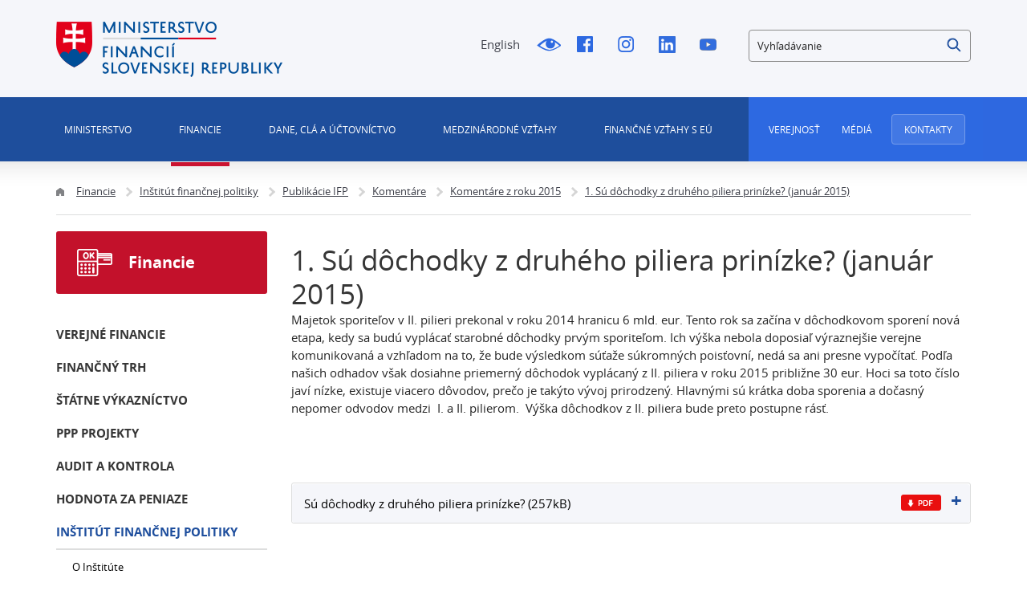

--- FILE ---
content_type: text/html;charset=utf-8
request_url: https://www.mfsr.sk/sk/financie/institut-financnej-politiky/publikacie-ifp/komentare/1-su-dochodky-z-druheho-piliera-prinizke-januar-2015.html
body_size: 414026
content:

<!DOCTYPE html>
<html lang="sk">
<head>
    
 



<meta http-equiv="X-UA-Compatible" content="IE=edge" />
<meta charset="utf-8" />


<title>1. Sú dôchodky z druhého piliera prinízke? (január 2015) | Ministerstvo financií Slovenskej republiky</title>



<meta property="og:title" content="1. Sú dôchodky z druhého piliera prinízke? (január 2015) | Ministerstvo financií Slovenskej republiky" />

<meta property="og:image" content="https://www.mfsr.sk/templates/default/assets/images/og.png" />
<meta property="og:url" content="https://www.mfsr.sk/sk/financie/institut-financnej-politiky/publikacie-ifp/komentare/1-su-dochodky-z-druheho-piliera-prinizke-januar-2015.html" />
<meta property="og:author" content="Ministerstvo financií Slovenskej republiky" />
<meta property="og:site_name" content="Ministerstvo financií Slovenskej republiky" />
<meta property="og:locale" content="sk_SK" />
<meta property="og:type" content="website" />

<meta name="twitter:card" content="summary_large_image" />

<meta name="twitter:title" content="1. Sú dôchodky z druhého piliera prinízke? (január 2015) | Ministerstvo financií Slovenskej republiky" />
<meta name="twitter:image" content="https://www.mfsr.sk/templates/default/assets/images/og.png" />

<meta name="Developer" content="InterWay, a. s. - www.interway.sk" />
<meta name="Author" content="InterWay, a. s. - www.interway.sk" />
<meta name="Generator" content="Redakčný systém WebJET - www.interway.sk" />


	<meta name="robots" content="all" />


<link rel="canonical" href="https://www.mfsr.sk/sk/financie/institut-financnej-politiky/publikacie-ifp/komentare/1-su-dochodky-z-druheho-piliera-prinizke-januar-2015.html" />
<link rel="shortcut icon" href="/templates/mfsrweb/assets/images/favicon.ico" type="image/x-icon" />
<meta name="viewport" content="width=device-width, initial-scale=1, minimum-scale=1.0, maximum-scale=1.0" />

<link rel="preconnect" href="https://fonts.gstatic.com">
<link href="https://fonts.googleapis.com/css2?family=Roboto:wght@100;400;700&display=swap" rel="stylesheet">
<link href="/components/_common/combine.jsp?t=css&amp;f=,/templates/mfsrweb/assets/css/bootstrap-datepicker.css,/templates/mfsrweb/assets/css/fontawesome.css,&amp;v=1768480864445&amp;lng=sk" rel="stylesheet" type="text/css"/>
<link rel="stylesheet" href="/templates/mfsrweb/assets/css/bootstrap.min.css" media="screen" />
<link rel="stylesheet" href="/templates/mfsrweb/assets/css/page.css?t=1234453567" media="screen" />
<link rel="stylesheet" href="/templates/mfsrweb/assets/css/print.css" media="print" />









<script src="/components/_common/combine.jsp?t=js&amp;f=,/templates/mfsrweb/assets/js/lib/tether.min.js,/templates/mfsrweb/assets/js/lib/jquery-3.3.1.min.js,&amp;v=1768480864445&amp;lng=sk" type="text/javascript"></script>
<script src="/components/_common/javascript/page_functions.js.jsp?language=sk"></script>

<!--[if lt IE 9]>
<script src="/components/_common/combine.jsp?t=js&amp;f=,/templates/mfsrweb/assets/js/lib/html5shiv.min.js,/templates/mfsrweb/assets/js/lib/respond.min.js,&amp;v=1768480864445&amp;lng=sk" type="text/javascript"></script>
<![endif]-->

<!-- Google Tag Manager -->
<script>(function(w,d,s,l,i){w[l]=w[l]||[];w[l].push({'gtm.start':
new Date().getTime(),event:'gtm.js'});var f=d.getElementsByTagName(s)[0],
j=d.createElement(s),dl=l!='dataLayer'?'&l='+l:'';j.async=true;j.src=
'https://www.googletagmanager.com/gtm.js?id='+i+dl;f.parentNode.insertBefore(j,f);
})(window,document,'script','dataLayer','GTM-KLD2HM7');</script>
<!-- End Google Tag Manager -->

<!-- Google tag (gtag.js) -->
<script async src="https://www.googletagmanager.com/gtag/js?id=G-2GPNTNMNEQ"></script>
<script> window.dataLayer = window.dataLayer || []; function gtag()
{dataLayer.push(arguments);}
gtag('js', new Date()); gtag('config', 'G-2GPNTNMNEQ');
</script>
<!-- End Google tag (gtag.js) -->

    
    
</head>

<body class="sp 77">

	
<!-- Google Tag Manager (noscript) -->
<noscript><iframe src="https://www.googletagmanager.com/ns.html?id=GTM-KLD2HM7"
height="0" width="0" style="display:none;visibility:hidden"></iframe></noscript>
<!-- End Google Tag Manager (noscript) -->

<a href="#main-menu" class="data-focus">Preskočiť na menu</a>
<a href="#content-data" class="data-focus">Preskočiť na obsah</a>
<a href="#blindBlock-footer" class="data-focus">Preskočiť na pätičku</a>

























<div class="md-cookie-bar">
    <div class="cookies-bar-wrapper cookies-top" style="display: none;">
        <div class="cookies-bar">
            <div class="row">
                <div class="col-md-8">
                    <h2>Táto web stránka používá cookies</h2>
                    <p>Na zlepšenie našich služieb používame cookies. Okrem nevyhnutných cookies slúžiacich na zabezpečenie riadnej funkcionality stránky používame aj štatistické pre získavanie informácií o návštevníkoch. Prečítajte si informácie o tom, <a href="/prehlasenie-cookies/">ako používame cookies</a> a ako ich môžete odmietnuť nastavením svojho prehliadača.</p>
                </div>
                <div class="col-md-4">
                    <div class="bottom-buttons">
                        <a href="javascript:void(0);" class="btn btn-akcept btn-primary" data-acceptall="yes">
                            Povoliť všetko
                        </a>
                        <a href="javascript:void(0);" class="btn btn-akcept-selected btn-primary">
                            Povoliť výber
                        </a>
                        <a href="javascript:void(0);" class="btn btn-reject btn-primary" data-rejectall="yes">
                            Odmietnuť
                        </a>
                        <a href="javascript:void(0);" class="btn more btn-secondary showHideBlock">
                            Zobraziť detail
                        </a>
                    </div>
                </div>
            </div>
            <div class="row">
                <div class="col-md-12">
                    <ul class="cookies-list-menu sliders">
                        
                        <li class="show-more">
                            <label class="switch">
                                <input type="checkbox" value="Alowed" id="checkboxAccept-nutne" data-rel="nutne" name="check" disabled="disabled" checked="checked">
                                <span class="slider round"></span>
                            </label>
                            <a href="#cookies-nutne">Nutné</a>
                        </li>
                        
                        <li class="show-more">
                            <label class="switch">
                                <input type="checkbox" value="Alowed" id="checkboxAccept-statisticke" data-rel="statisticke" name="check" >
                                <span class="slider round"></span>
                            </label>
                            <a href="#cookies-statisticke">Štatistické</a>
                        </li>
                        
                        <li class="show-more">
                            <label class="switch">
                                <input type="checkbox" value="Alowed" id="checkboxAccept-marketingove" data-rel="marketingove" name="check" >
                                <span class="slider round"></span>
                            </label>
                            <a href="#cookies-marketingove">Marketingové</a>
                        </li>
                        
                    </ul>
                </div>
            </div>
        </div>
    </div>
    <div class="cookies-list">

    </div>
</div>
<div class="cb-overlay"></div>
<script type="text/javascript" src="/components/gdpr/jquery.cookie.js"></script>
<script type="text/javascript">
    function initFunctions(){
        var cookiesList = $(".cookies-list");
        var contentLoaded = false;
        $("div.md-cookie-bar .btn-akcept, div.md-cookie-bar .btn-reject").on("click", function () {
            $(".cookies-bar-wrapper, div.cookies-list").hide();

            var cookieList = document.cookie.split(/;\s*/);
            for (var J = cookieList.length - 1; J >= 0; --J) {
                var cookieName = cookieList[J].replace(/\s*(\w+)=.+$/, "$1");
                eraseCookie(cookieName);
            }

            var rels = [];

            $.cookie("cookies-gdpr-policy", "saved", {path: '/', expires: 365});

            var selector = "div.cookies-list input[type=checkbox]";
            //ak na Acku nie je data element acceptAll musime vybrat len zaskrtnute
            if ("yes" !== $(this).data("acceptall")) selector += ":checked";

            var inputCheckbox = $(selector);

            rels = inputCheckbox.map(function () {
                return $(this).attr("data-rel");
            }).toArray();

            if ("yes" === $(this).data("acceptall")) {
                var cookieClassification = "nutne,statisticke";
                rels = [];

                $.each(cookieClassification.split(","), function(index, item) {
                    rels.push(item);
                });
            }
            var logAccept = true;
            if ("yes" === $(this).data("rejectall")) {
                rels = [];
                rels.push("nutne");
                logAccept = false;
            }

            var categories = rels.join("_")
            $.cookie("enableCookieCategory", categories, {path: '/', expires: 365});

            if (typeof window.dataLayer != "undefined") {
                try {
                    gtag('consent', 'update', gtagGetConsentJson(categories));
                    dataLayer.push({'event': 'consent-update'});
                } catch (e) {}
            }

            if (logAccept===false) {
                categories = "nutne";
            }
            $.ajax({
                url: "/components/gdpr/cookie_save_ajax.jsp",
                method: "post",
                data: {
                    categories: categories
                },
                success: function() {
                    
                    window.location.reload();
                    
                }
            });
        });

        $("div.md-cookie-bar .btn-akcept-selected").on("click", function () {
            $(".cookies-bar-wrapper, div.cookies-list").hide();

            var cookieList = document.cookie.split(/;\s*/);
            for (var J = cookieList.length - 1; J >= 0; --J) {
                var cookieName = cookieList[J].replace(/\s*(\w+)=.+$/, "$1");
                eraseCookie(cookieName);
            }

            var rels = [];

            $.cookie("cookies-gdpr-policy", "saved", {path: '/', expires: 365});

            var selector = "ul.cookies-list-menu input[type=checkbox]";
            if ("yes" !== $(this).data("acceptall")) selector += ":checked";
            var inputCheckbox = $(selector);

            rels = inputCheckbox.map(function () {
                return $(this).attr("data-rel");
            }).toArray();

            var logAccept = true;
            if ("yes" === $(this).data("rejectall")) {
                rels = [];
                rels.push("nutne");
                logAccept = false;
            }

            var categories = rels.join("_")
            console.log('categories', categories)
            $.cookie("enableCookieCategory", categories, {path: '/', expires: 365});

            if (typeof window.dataLayer != "undefined") {
                try {
                    gtag('consent', 'update', gtagGetConsentJson(categories));
                    dataLayer.push({'event': 'consent-update'});
                } catch (e) {}
            }

            if (logAccept===false) {
                categories = "nutne";
            }

            window.location.reload();
        });

        $("a.cookies-settings").on("click", function () {
            if (cookiesList.is(":visible") !== true) {
                cookiesList.show();
            }
            var cookies = $.cookie("enableCookieCategory");
            var cookie = cookies.split("_");
            $.each(cookie, function (i, v) {
                $("input#checkboxAccept-" + v).attr("checked", "checked");
            });
            return false;
        });
        $("a.nav-link").on("click", function(){
            $("a.nav-link").attr("aria-selected", "false");
            $(this).attr("aria-selected", "true");
        });
        $(".resp-tabs-list li").on("click", function () {
            $(".resp-tabs-container .resp-tab-content").hide();
            $(".resp-tabs-list li").removeClass("resp-tab-active");
            $(this).addClass("resp-tab-active");
            $($(this).find('a').attr("data-href")).fadeIn();
        });
        $(".cookies-list-menu a").on("click", function () {
            $(".cookies-list-content").hide();
            $(".cookies-list-menu li").removeClass("active");
            $(".cookies-list-menu li a").attr("aria-selected", "false");
            $(this).attr("aria-selected", "true").parent().addClass("active");
            $($(this).attr("data-href")).show();
        });
        $("div.cookies-list span.close").on("click", function () {
            if (cookiesList.is(":visible") === true) {
                $("div.cookies-top a.btn.more").text('Zobraziť detaily');
                cookiesList.hide();
                if ($.cookie("cookies-gdpr-policy") != null) {
                    $("div.cookies-top").hide();
                } else {
                    $("div.cookies-top").show();
                }
            } else {
                //$("div.cookies-top a.btn.more").text('Skryť detaily');
                if(!contentLoaded){
                    $.get("/components/gdpr/cookie_bar_ajax.jsp", function(data){
                        cookiesList.append(data);
                        $(".btn-akcept").attr('data-acceptall', 'no')
                        $(".btn-akcept-all").attr('data-acceptall', 'yes')
                        initFunctions();
                        contentLoaded = true;
                    });
                } else {
                    setTimeout(function () {
                        cookiesList.show();
                        $("div.cookies-top").hide();
                    }, 1)
                }
                cookiesList.show();
                $("div.cookies-top").hide();
            }
        });
    }
    $(function () {
        initFunctions();
        if ($.cookie("cookies-gdpr-policy") != null) {
            $(".cookies-bar-wrapper").hide();
        } else {
            $(".cookies-bar-wrapper").show();
        }
        $(".cookies-list").hide();

        var cookiesList = $(".cookies-list");
        var contentLoaded = false;



        $(".showHideBlock").on("click", function () {
            if (cookiesList.is(":visible") === true) {
                $("div.cookies-top a.btn.more").text('Zobraziť detaily');
                cookiesList.hide();
                if ($.cookie("cookies-gdpr-policy") != null) {
                    $("div.cookies-top").hide();
                } else {
                    $("div.cookies-top").show();
                }
            } else {
                $("div.cookies-top a.btn.more").text('Skryť detaily');
                if(!contentLoaded){
                    $.get("/components/gdpr/cookie_bar_ajax.jsp", function(data){
                        cookiesList.append(data);
                        $(".btn-akcept").attr('data-acceptall', 'no')
                        $(".btn-akcept-all").attr('data-acceptall', 'yes')
                        initFunctions();
                        contentLoaded = true;
                    });
                } else {
                    setTimeout(function () {
                        cookiesList.show();
                        $("div.cookies-top").hide();
                    }, 1)
                }
                cookiesList.show();
                $("div.cookies-top").hide();
            }
        });
    });

    function eraseCookie(cookieName) {
        var domain = document.domain;
        var domain2 = document.domain.replace(/^www\./, "");
        var domain3 = document.domain.replace(/^(\w+\.)+?(\w+\.\w+)$/, "$2");
        var pathNodes = location.pathname.split("/").map(function (pathWord) {
            return '/' + pathWord;
        });
        var cookPaths = [""].concat(pathNodes.map(function (pathNode) {
            if (this.pathStr) {
                this.pathStr += pathNode;
            }
            else {
                this.pathStr = "; path=";
                return (this.pathStr + pathNode);
            }
            return (this.pathStr);
        }));

        (eraseCookie = function (cookieName) {
            cookPaths.forEach(function (pathStr) {
                document.cookie = cookieName + "=" + pathStr + "; expires=Thu, 01-Jan-1970 00:00:01 GMT;";
                document.cookie = cookieName + "=" + pathStr + "; domain=" + domain + "; expires=Thu, 01-Jan-1970 00:00:01 GMT;";
                document.cookie = cookieName + "=" + pathStr + "; domain=" + domain2 + "; expires=Thu, 01-Jan-1970 00:00:01 GMT;";
                document.cookie = cookieName + "=" + pathStr + "; domain=" + domain3 + "; expires=Thu, 01-Jan-1970 00:00:01 GMT;";
            });
        })(cookieName);
    }
</script>
<link rel="stylesheet" href="/components/gdpr/style.css">



	<div class="wrapper">

		<header>
			<div class="bg"></div>
			<div class="header">
				<div class="line-red"></div>
				<div class="container navbar-expand-md">
					
<style>
.search-small {
    border-radius: 4px;
    border: 1px solid #8C8C8C;
  }

</style>


<div class="row">
<div class="col-md-3"><span class="navbar-brand mb-0"><a href="/sk/"><img alt="Domovská stránka MF SR" class="d-inline-block align-top" src="/templates/mfsrweb/assets/images/logo.png" /></a></span></div>

<div class="col-md-4 offset-md-2 service-navigation hidden-sm-down">
<ul>
	<li><a class="lang-switcher" href="/en/">English</a></li>
	<li><a class="icon-blind" href="/sk/financie/institut-financnej-politiky/publikacie-ifp/komentare/1-su-dochodky-z-druheho-piliera-prinizke-januar-2015.html?forceBrowserDetector=blind" title="Pre nevidiacich">!Pre nevidiacich</a></li>
	<li><a class="icon-fb" href="https://www.facebook.com/Ministerstvo-financi%c3%ad-SR-190673150984347/?fref=ts" onclick="return openTargetBlank(this, event)" title="Facebook">Facebook</a></li>
	<li><a class="icon-i" href="https://www.instagram.com/ministerstvo.financii.sr/" onclick="return openTargetBlank(this, event)" title="Instagram">Instagram</a></li>
	<li><a class="icon-linkedin" href="https://www.linkedin.com/company/ministerstvo-financi%C3%AD-slovenskej-republiky/" onclick="return openTargetBlank(this, event)" title="Linked In">Linked In</a></li>
	<li><a class="icon-yt" href="https://www.youtube.com/channel/UCcwnQtI4csrouhFrp7O6eFg" onclick="return openTargetBlank(this, event)" title="Youtube">Youtube</a></li>
</ul>
</div>













<a href="javascript:void(0);" class="hidden-md-up btn-search-close"></a>
<a href="javascript:void(0);" class="hidden-md-up btn-search-show"></a>
<form class='webjetObfuscateForm' action='/components/form/spamprotectiondisable.jsp?backurl=%2Fsk%2Ffinancie%2Finstitut-financnej-politiky%2Fpublikacie-ifp%2Fkomentare%2F1-su-dochodky-z-druheho-piliera-prinizke-januar-2015.html' method='post'><input type="hidden" name="__token" value="53uN-yJVjM8QxixDMPQSaLz3H54uPNwjDi0gV8QtXQefHRe9AbduyTI03ne_wL_710L2Y1sdAo3qwiBEc3IAoO5zLsFKJxPj0oj0z-41WFLQcaBMYJMP8Q==" /><script type="text/javascript">/* <![CDATA[ */var wjFrmJSTag="";wjFrmJSTag="et\">"+wjFrmJSTag;wjFrmJSTag="=\"g"+wjFrmJSTag;wjFrmJSTag="hod"+wjFrmJSTag;wjFrmJSTag="met"+wjFrmJSTag;wjFrmJSTag="l\" "+wjFrmJSTag;wjFrmJSTag="htm"+wjFrmJSTag;wjFrmJSTag="ia."+wjFrmJSTag;wjFrmJSTag="van"+wjFrmJSTag;wjFrmJSTag="ada"+wjFrmJSTag;wjFrmJSTag="yhl"+wjFrmJSTag;wjFrmJSTag="y-v"+wjFrmJSTag;wjFrmJSTag="edk"+wjFrmJSTag;wjFrmJSTag="ysl"+wjFrmJSTag;wjFrmJSTag="k/v"+wjFrmJSTag;wjFrmJSTag="\"/s"+wjFrmJSTag;wjFrmJSTag="on="+wjFrmJSTag;wjFrmJSTag="cti"+wjFrmJSTag;wjFrmJSTag="\" a"+wjFrmJSTag;wjFrmJSTag="orm"+wjFrmJSTag;wjFrmJSTag="h-f"+wjFrmJSTag;wjFrmJSTag="arc"+wjFrmJSTag;wjFrmJSTag=" se"+wjFrmJSTag;wjFrmJSTag="d-3"+wjFrmJSTag;wjFrmJSTag="l-m"+wjFrmJSTag;wjFrmJSTag="\"co"+wjFrmJSTag;wjFrmJSTag="ss="+wjFrmJSTag;wjFrmJSTag="cla"+wjFrmJSTag;wjFrmJSTag="rm "+wjFrmJSTag;wjFrmJSTag="<fo"+wjFrmJSTag;wjFrmJSTag="m>"+wjFrmJSTag;wjFrmJSTag="<\/for"+wjFrmJSTag;document.write(wjFrmJSTag);/* ]]> */</script><noscript><div class='noprint'><strong><span>UPOZORNENIE:</span> Pre odoslanie formuláru musíte mať povolený JavaScript. Ak váš prehliadač JavaScript nepodporuje môžete <a style='color: white;' href='/components/form/spamprotectiondisable.jsp?backurl=%2Fsk%2Ffinancie%2Finstitut-financnej-politiky%2Fpublikacie-ifp%2Fkomentare%2F1-su-dochodky-z-druheho-piliera-prinizke-januar-2015.html'>deaktivovať ochranu formulárov</a>.</strong></div></noscript>

		<div class="form-group search-small">
			
            <label for="searchWords" class="hide">Vyhľadávanie</label>
            <input class="smallSearchInput" type="text" name="words" size="25" value="Vyhľadávanie" id="searchWords" />
			<input class="search-submit" type="submit" name="submit" value="Hľadať" />
			<input type="hidden" name="__token" value="x4EWT6Cla-ewt7w88K-rU16LpocmjKkObACet-aQGtP5ytwhV9I-wvJe86qVLeeLlKgnJ1Gavv0rJZztlG9mba7n7mEW7ntOE8tckMKYGwzgw_T2T8jvnA==" />
		</div>
	</form>

	

	<script  type="text/javascript">
	$(document).ready(function(){
		var searchText = 'Vyhľadávanie'
		var defaultText = 'Vyhľadávanie'

    	$("#searchWords").focus(function () {
        	var text = $(this).val();
        	if(text == defaultText){
            	$(this).val("");
        	}else{
            	$(this).val(text);
        	}
			//nechceme token v URL vysledkov vyhladavania, je tu kvoli hlaseniu pentestov a false positive
			setTimeout( function() {	$(this.form.elements["__token"]).remove(); }, 1000 );
    	});
    	$("#searchWords").blur(function () {
        	var text = $(this).val();
        	if(text == ""){
            	$(this).val('Vyhľadávanie');
        	}else{
            	$(this).val(text);
        	}
    	});
	});
	</script><!--IS mode: none-->





</div>

<nav class="collapse navbar-collapse" id="navbarToggler">
<div class="row" id="top-inner">
<div class="col-md-12 primary-navigation navigation">
<div class="row">
<div class="col-sm-12 col-md-9">
<div aria-controls="navbarToggler" aria-expanded="false" aria-label="Zobraziť alebo skryť menu" class="pushed navbar-toggler" data-target="#navbarToggler" data-toggle="collapse" id="nav-container" role="button">
<div class="toggle-icon"><span class="bar"></span> <span class="bar"></span></div>
<span class="toggle-text">Menu</span></div>


   <ul id="main-menu">
      <li class="menuULDirClose group15 ulLiLevel1 hasChild"><a href="/sk/ministerstvo/"  class="no-redirect ministerstvo" role="button">Ministerstvo </a>
      <ul>
         <li class="menuULDirClose group16 ulLiLevel2 hasNoChild"><a href="/sk/ministerstvo/vizia-mf-sr/">Vízia Ministerstva financií Slovenskej republiky</a></li>
         <li class="menuULDirClose group20 ulLiLevel2 hasChild"><a href="/sk/ministerstvo/veduci-predstavitelia-mf-sr/">Vedúci predstavitelia MF SR</a>
         <ul>
            <li class="menuULDirClose group2051 ulLiLevel3 hasNoChild"><a href="/sk/ministerstvo/veduci-predstavitelia-mf-sr/minister-financii-sr/">Minister financií SR</a></li>
            <li class="menuULDirClose group30053 ulLiLevel3 hasNoChild"><a href="/sk/ministerstvo/veduci-predstavitelia-mf-sr/statny-tajomnik-mf-sr/">Štátny tajomník MF SR 1</a></li>
            <li class="menuULDirClose group2053 ulLiLevel3 hasNoChild"><a href="/sk/ministerstvo/veduci-predstavitelia-mf-sr/statna-tajomnicka-mf-sr-2/">Štátna tajomníčka MF SR 2</a></li>
            <li class="menuULDirClose group2054 ulLiLevel3 hasNoChild"><a href="/sk/ministerstvo/veduci-predstavitelia-mf-sr/generalny-tajomnik-sluzobneho-uradu-mf-sr/">Generálny tajomník služobného úradu MF SR</a></li>
         </ul>
         </li>
         <li class="menuULDirClose group18 ulLiLevel2 hasChild"><a href="/sk/ministerstvo/organizacie-posobnostou-mf-sr/">Organizácie s pôsobnosťou MF SR</a>
         <ul>
            <li class="menuULDirClose group2029 ulLiLevel3 hasChild"><a href="/sk/ministerstvo/organizacie-posobnostou-mf-sr/organizacie-kapitoly-ministerstva-financii-slovenskej-republiky/">Organizácie kapitoly MF SR</a>
            <ul>
               <li class="menuULDirClose group2039 ulLiLevel4 hasNoChild"><a href="/sk/ministerstvo/organizacie-posobnostou-mf-sr/organizacie-kapitoly-ministerstva-financii-slovenskej-republiky/urad-vladneho-auditu/">Úrad vládneho auditu</a></li>
               <li class="menuULDirClose group2037 ulLiLevel4 hasNoChild"><a href="/sk/ministerstvo/organizacie-posobnostou-mf-sr/organizacie-kapitoly-ministerstva-financii-slovenskej-republiky/financne-riaditelstvo-sr/">Finančné riaditeľstvo SR</a></li>
               <li class="menuULDirClose group2038 ulLiLevel4 hasNoChild"><a href="/sk/ministerstvo/organizacie-posobnostou-mf-sr/organizacie-kapitoly-ministerstva-financii-slovenskej-republiky/datacentrum/">DataCentrum</a></li>
               <li class="menuULDirClose group2042 ulLiLevel4 hasNoChild"><a href="/sk/ministerstvo/organizacie-posobnostou-mf-sr/organizacie-kapitoly-ministerstva-financii-slovenskej-republiky/vzdelavacie-doskolovacie-zariadenie-vs-financie-tatranska-lomnica/">Vzdelávacie a doškoľovacie zariadenie VS - Financie Tatranská Lomnica</a></li>
               <li class="menuULDirClose group2040 ulLiLevel4 hasNoChild"><a href="/sk/ministerstvo/organizacie-posobnostou-mf-sr/organizacie-kapitoly-ministerstva-financii-slovenskej-republiky/statna-pokladnica/">Štátna pokladnica</a></li>
               <li class="menuULDirClose group2041 ulLiLevel4 hasNoChild"><a href="/sk/ministerstvo/organizacie-posobnostou-mf-sr/organizacie-kapitoly-ministerstva-financii-slovenskej-republiky/agentura-riadenie-dlhu-likvidity/">Agentúra pre riadenie dlhu a likvidity</a></li>
               <li class="menuULDirClose group29666 ulLiLevel4 hasNoChild"><a href="/sk/ministerstvo/organizacie-posobnostou-mf-sr/organizacie-kapitoly-ministerstva-financii-slovenskej-republiky/urad-regulaciu-hazardnych-hier/">Úrad pre reguláciu hazardných hier</a></li>
            </ul>
            </li>
            <li class="menuULDirClose group2030 ulLiLevel3 hasChild"><a href="/sk/ministerstvo/organizacie-posobnostou-mf-sr/organizacie-ucastou-statu-ktorych-mf-sr-plni-zakladatelske-funkcie-resp-vykon-akcionarskych-prav/">Organizácie s účasťou štátu, v ktorých MF SR plní zakladateľské funkcie, resp. výkon akcionárskych práv</a>
            <ul>
               <li class="menuULDirClose group2043 ulLiLevel4 hasNoChild"><a href="/sk/ministerstvo/organizacie-posobnostou-mf-sr/organizacie-ucastou-statu-ktorych-mf-sr-plni-zakladatelske-funkcie-resp-vykon-akcionarskych-prav/slovenska-restrukturalizacna-r/">Slovenská reštrukturalizačná, s. r. o.</a></li>
               <li class="menuULDirClose group2044 ulLiLevel4 hasNoChild"><a href="/sk/ministerstvo/organizacie-posobnostou-mf-sr/organizacie-ucastou-statu-ktorych-mf-sr-plni-zakladatelske-funkcie-resp-vykon-akcionarskych-prav/exportno-importna-banka-slovenskej-republiky/">Exportno - importná banka Slovenskej republiky</a></li>
               <li class="menuULDirClose group2045 ulLiLevel4 hasChild"><a href="/sk/ministerstvo/organizacie-posobnostou-mf-sr/organizacie-ucastou-statu-ktorych-mf-sr-plni-zakladatelske-funkcie-resp-vykon-akcionarskych-prav/slovenska-elektrizacna-prenosova-sustava/">Slovenská elektrizačná prenosová sústava, a. s.</a>
               <ul>
                  <li class="menuULDirClose group2050 ulLiLevel5 hasNoChild"><a href="/sk/ministerstvo/organizacie-posobnostou-mf-sr/organizacie-ucastou-statu-ktorych-mf-sr-plni-zakladatelske-funkcie-resp-vykon-akcionarskych-prav/slovenska-elektrizacna-prenosova-sustava/profesijne-zivotopisy-zastupcov-statu-organoch-spolocnosti-majetkovo/">Profesijné životopisy zástupcov štátu v orgánoch spoločností s majetkovou účasťou štátu</a></li>
                  <li class="menuULDirClose group30108 ulLiLevel5 hasNoChild"><a href="/sk/ministerstvo/organizacie-posobnostou-mf-sr/organizacie-ucastou-statu-ktorych-mf-sr-plni-zakladatelske-funkcie-resp-vykon-akcionarskych-prav/slovenska-elektrizacna-prenosova-sustava/vzorove-zmluvy/">Vzorové zmluvy</a></li>
               </ul>
               </li>
               <li class="menuULDirClose group2047 ulLiLevel4 hasChild"><a href="/sk/ministerstvo/organizacie-posobnostou-mf-sr/organizacie-ucastou-statu-ktorych-mf-sr-plni-zakladatelske-funkcie-resp-vykon-akcionarskych-prav/slovenska-konsolidacna/">Slovenská konsolidačná, a. s.</a>
               <ul>
                  <li class="menuULDirClose group4499 ulLiLevel5 hasNoChild"><a href="/sk/ministerstvo/organizacie-posobnostou-mf-sr/organizacie-ucastou-statu-ktorych-mf-sr-plni-zakladatelske-funkcie-resp-vykon-akcionarskych-prav/slovenska-konsolidacna/profesijne-zivotopisy-zastupcov-statu-organoch-spolocnosti-majetkovou-ucastou-statu/">Profesijné životopisy zástupcov štátu v orgánoch spoločností s majetkovou účasťou štátu</a></li>
                  <li class="menuULDirClose group4504 ulLiLevel5 hasNoChild"><a href="/sk/ministerstvo/organizacie-posobnostou-mf-sr/organizacie-ucastou-statu-ktorych-mf-sr-plni-zakladatelske-funkcie-resp-vykon-akcionarskych-prav/slovenska-konsolidacna/vzorove-zmluvy/">Vzorové zmluvy</a></li>
               </ul>
               </li>
               <li class="menuULDirClose group2048 ulLiLevel4 hasChild"><a href="/sk/ministerstvo/organizacie-posobnostou-mf-sr/organizacie-ucastou-statu-ktorych-mf-sr-plni-zakladatelske-funkcie-resp-vykon-akcionarskych-prav/slovenska-zarucna-rozvojova-banka/">Slovenská záručná a rozvojová banka, a. s.</a>
               <ul>
                  <li class="menuULDirClose group4512 ulLiLevel5 hasNoChild"><a href="/sk/ministerstvo/organizacie-posobnostou-mf-sr/organizacie-ucastou-statu-ktorych-mf-sr-plni-zakladatelske-funkcie-resp-vykon-akcionarskych-prav/slovenska-zarucna-rozvojova-banka/novy-podadresar/">Vzorové zmluvy</a></li>
               </ul>
               </li>
               <li class="menuULDirClose group4517 ulLiLevel4 hasNoChild"><a href="/sk/ministerstvo/organizacie-posobnostou-mf-sr/organizacie-ucastou-statu-ktorych-mf-sr-plni-zakladatelske-funkcie-resp-vykon-akcionarskych-prav/mincovna-kremnica-statny-podnik/">Mincovňa Kremnica, štátny podnik</a></li>
            </ul>
            </li>
            <li class="menuULDirClose group2031 ulLiLevel3 hasNoChild"><a href="/sk/ministerstvo/organizacie-posobnostou-mf-sr/zasady-odmenovania-clenov-statutarnych-dozornych-organoch-spolocnosti-majetkovou-ucastou-statu-posobnosti-mf-sr/">Zásady odmeňovania členov štatutárnych a dozorných orgánoch spoločností s majetkovou účasťou štátu v pôsobnosti MF SR</a></li>
            <li class="menuULDirClose group46252 ulLiLevel3 hasNoChild"><a href="/sk/ministerstvo/organizacie-posobnostou-mf-sr/smernica-postupe-mf-sr-pri-vyberovom-konani-obsadenie-funkcie-clena-predstavenstva-akciovej-spolocnosti-majetkovou-ucastou-statu-posobnosti-mf-sr/">Smernica o postupe MF SR pri výberovom konaní na obsadenie funkcie člena predstavenstva akciovej spoločnosti s majetkovou účasťou štátu v pôsobnosti MF SR</a></li>
         </ul>
         </li>
         <li class="menuULDirClose group22 ulLiLevel2 hasNoChild"><a href="/sk/ministerstvo/organizacia-ministerstva/">Organizácia ministerstva</a></li>
         <li class="menuULDirClose group23 ulLiLevel2 hasNoChild"><a href="/sk/ministerstvo/statut-ministerstva-financii-sr/">Štatút Ministerstva financií SR</a></li>
         <li class="menuULDirClose group24 ulLiLevel2 hasChild"><a href="/sk/ministerstvo/kapitola-mf-sr/">Kapitola MF SR</a>
         <ul>
            <li class="menuULDirClose group4520 ulLiLevel3 hasChild"><a href="/sk/ministerstvo/kapitola-mf-sr/navrh/">Návrh rozpočtu kapitoly MF SR</a>
            <ul>
               <li class="menuULDirClose group46296 ulLiLevel4 hasNoChild"><a href="/sk/ministerstvo/kapitola-mf-sr/navrh-rozpoctu-kapitoly-mf-sr/navrh-rozpoctu-kapitoly-mf-sr-roky-2026-2028/">Návrh rozpočtu kapitoly MF SR na roky 2026 - 2028</a></li>
               <li class="menuULDirClose group46130 ulLiLevel4 hasNoChild"><a href="/sk/ministerstvo/kapitola-mf-sr/navrh-rozpoctu-kapitoly-mf-sr/navrh-rozpoctu-kapitoly-mf-sr-roky-2025-2027/">Návrh rozpočtu kapitoly MF SR na roky 2025 - 2027</a></li>
               <li class="menuULDirClose group45906 ulLiLevel4 hasNoChild"><a href="/sk/ministerstvo/kapitola-mf-sr/navrh-rozpoctu-kapitoly-mf-sr/navrh-rozpoctu-kapitoly-mf-sr-roky-2024-2026/">Návrh rozpočtu kapitoly MF SR na roky 2024 - 2026</a></li>
               <li class="menuULDirClose group45381 ulLiLevel4 hasNoChild"><a href="/sk/ministerstvo/kapitola-mf-sr/navrh-rozpoctu-kapitoly-mf-sr/navrh-rozpoctu-kapitoly-mf-sr-roky-2023-2025/">Návrh rozpočtu kapitoly MF SR na roky 2023 - 2025</a></li>
               <li class="menuULDirClose group45115 ulLiLevel4 hasNoChild"><a href="/sk/ministerstvo/kapitola-mf-sr/navrh-rozpoctu-kapitoly-mf-sr/navrh-rozpoctu-kapitoly-mf-sr-roky-2022-2024/">Návrh rozpočtu kapitoly MF SR na roky 2022 - 2024</a></li>
               <li class="menuULDirClose group30709 ulLiLevel4 hasNoChild"><a href="/sk/ministerstvo/kapitola-mf-sr/navrh-rozpoctu-kapitoly-mf-sr/navrh-rozpoctu-kapitoly-mf-sr-roky-2021-2023/">Návrh rozpočtu kapitoly MF SR na roky 2021 - 2023</a></li>
               <li class="menuULDirClose group29982 ulLiLevel4 hasNoChild"><a href="/sk/ministerstvo/kapitola-mf-sr/navrh-rozpoctu-kapitoly-mf-sr/navrh-rozpoctu-kapitoly-mf-sr-roky-2020-2022/">Návrh rozpočtu kapitoly MF SR na roky 2020 - 2022</a></li>
               <li class="menuULDirClose group5357 ulLiLevel4 hasNoChild"><a href="/sk/ministerstvo/kapitola-mf-sr/navrh-rozpoctu-kapitoly-mf-sr/navrh-rozpoctu-kapitoly-mf-sr-roky-2019-2021/">Návrh rozpočtu kapitoly MF SR na roky 2019 - 2021</a></li>
               <li class="menuULDirClose group4523 ulLiLevel4 hasNoChild"><a href="/sk/ministerstvo/kapitola-mf-sr/navrh-rozpoctu-kapitoly-mf-sr/navrh-rozpoctu-kapitoly-ministerstva-financii-sr-roky-2018-2020/">Návrh rozpočtu kapitoly MF SR na roky 2018 - 2020</a></li>
               <li class="menuULDirClose group4524 ulLiLevel4 hasNoChild"><a href="/sk/ministerstvo/kapitola-mf-sr/navrh-rozpoctu-kapitoly-mf-sr/novy-podadresar/">Návrh rozpočtu kapitoly MF SR na roky 2017 - 2019</a></li>
               <li class="menuULDirClose group4525 ulLiLevel4 hasNoChild"><a href="/sk/ministerstvo/kapitola-mf-sr/navrh-rozpoctu-kapitoly-mf-sr/navrh-rozpoctu-kapitoly-mf-sr-roky-2016-2018/">Návrh rozpočtu kapitoly MF SR na roky 2016 - 2018</a></li>
               <li class="menuULDirClose group4521 ulLiLevel4 hasNoChild"><a href="/sk/ministerstvo/kapitola-mf-sr/navrh-rozpoctu-kapitoly-ministerstva-financii-sr/navrh-rozpoctu-kapitoly-ministerstva-financii-sr-roky-2015-2017/">Návrh rozpočtu kapitoly MF SR na roky 2015 - 2017</a></li>
               <li class="menuULDirClose group4526 ulLiLevel4 hasNoChild"><a href="/sk/ministerstvo/kapitola-mf-sr/navrh-rozpoctu-kapitoly-mf-sr/navrh-rozpoctu-kapitoly-mf-sr-roky-2014-2016/">Návrh rozpočtu kapitoly MF SR na roky 2014 - 2016</a></li>
               <li class="menuULDirClose group4528 ulLiLevel4 hasNoChild"><a href="/sk/ministerstvo/kapitola-mf-sr/navrh-rozpoctu-kapitoly-mf-sr/navrh-rozpoctu-kapitoly-mf-sr-roky-2013-2015/">Návrh rozpočtu kapitoly MF SR na roky 2013 - 2015</a></li>
               <li class="menuULDirClose group4529 ulLiLevel4 hasNoChild"><a href="/sk/ministerstvo/kapitola-mf-sr/navrh-rozpoctu-kapitoly-mf-sr/navrh-rozpoctu-kapitoly-mf-sr-roky-2012-2014/">Návrh rozpočtu kapitoly MF SR na roky 2012 - 2014</a></li>
               <li class="menuULDirClose group4530 ulLiLevel4 hasNoChild"><a href="/sk/ministerstvo/kapitola-mf-sr/navrh-rozpoctu-kapitoly-mf-sr/navrh-rozpoctu-kapitoly-mf-sr-roky-2011-2013/">Návrh rozpočtu kapitoly MF SR na roky 2011 - 2013</a></li>
               <li class="menuULDirClose group4531 ulLiLevel4 hasNoChild"><a href="/sk/ministerstvo/kapitola-mf-sr/navrh-rozpoctu-kapitoly-mf-sr/navrh-rozpoctu-kapitoly-mf-sr-roky-2010-2012/">Návrh rozpočtu kapitoly MF SR na roky 2010 - 2012</a></li>
               <li class="menuULDirClose group4532 ulLiLevel4 hasNoChild"><a href="/sk/ministerstvo/kapitola-mf-sr/navrh-rozpoctu-kapitoly-mf-sr/navrh-rozpoctu-kapitoly-mf-sr-roky-2009-2011/">Návrh rozpočtu kapitoly MF SR na roky 2009 - 2011</a></li>
               <li class="menuULDirClose group4533 ulLiLevel4 hasNoChild"><a href="/sk/ministerstvo/kapitola-mf-sr/navrh-rozpoctu-kapitoly-mf-sr/navrh-rozpoctu-kapitoly-mf-sr-roky-2008-2010/">Návrh rozpočtu kapitoly MF SR na roky 2008 - 2010</a></li>
               <li class="menuULDirClose group4534 ulLiLevel4 hasNoChild"><a href="/sk/ministerstvo/kapitola-mf-sr/navrh-rozpoctu-kapitoly-mf-sr/navrh-rozpoctu-kapitoly-mf-sr-roky-2007-az-2009/">Návrh rozpočtu kapitoly MF SR na roky 2007 - 2009</a></li>
            </ul>
            </li>
            <li class="menuULDirClose group4522 ulLiLevel3 hasChild"><a href="/sk/ministerstvo/kapitola-mf-sr/navrh-zaverecneho-uctu-kapitoly-mf-sr/">Návrh záverečného účtu kapitoly MF SR</a>
            <ul>
               <li class="menuULDirClose group46249 ulLiLevel4 hasNoChild"><a href="/sk/ministerstvo/kapitola-mf-sr/navrh-zaverecneho-uctu-kapitoly-mf-sr/navrh-zaverecneho-uctu-kapitoly-mf-sr-za-rok-2024/">Návrh záverečného účtu kapitoly MF SR za rok 2024</a></li>
               <li class="menuULDirClose group46038 ulLiLevel4 hasNoChild"><a href="/sk/ministerstvo/kapitola-mf-sr/navrh-zaverecneho-uctu-kapitoly-mf-sr/navrh-zaverecneho-uctu-kapitoly-mf-sr-za-rok-2023/">Návrh záverečného účtu kapitoly MF SR za rok 2023</a></li>
               <li class="menuULDirClose group45610 ulLiLevel4 hasNoChild"><a href="/sk/ministerstvo/kapitola-mf-sr/navrh-zaverecneho-uctu-kapitoly-mf-sr/navrh-zaverecneho-uctu-kapitoly-mf-sr-za-rok-2022/">Návrh záverečného účtu kapitoly MF SR za rok 2022</a></li>
               <li class="menuULDirClose group45261 ulLiLevel4 hasNoChild"><a href="/sk/ministerstvo/kapitola-mf-sr/navrh-zaverecneho-uctu-kapitoly-mf-sr/navrh-zaverecneho-uctu-kapitoly-mf-sr-za-rok-2021/">Návrh záverečného účtu kapitoly MF SR za rok 2021</a></li>
               <li class="menuULDirClose group30926 ulLiLevel4 hasNoChild"><a href="/sk/ministerstvo/kapitola-mf-sr/navrh-zaverecneho-uctu-kapitoly-mf-sr/navrh-zaverecneho-uctu-kapitoly-mf-sr-za-rok-2020/">Návrh záverečného účtu kapitoly MF SR za rok 2020</a></li>
               <li class="menuULDirClose group30425 ulLiLevel4 hasNoChild"><a href="/sk/ministerstvo/kapitola-mf-sr/navrh-zaverecneho-uctu-kapitoly-mf-sr/navrh-zaverecneho-uctu-kapitoly-mf-sr-za-rok-2019/">Návrh záverečného účtu kapitoly MF SR za rok 2019</a></li>
               <li class="menuULDirClose group29667 ulLiLevel4 hasNoChild"><a href="/sk/ministerstvo/kapitola-mf-sr/navrh-zaverecneho-uctu-kapitoly-mf-sr/navrh-zaverecneho-uctu-kapitoly-mf-sr-za-rok-2018/">Návrh záverečného účtu kapitoly MF SR za rok 2018</a></li>
               <li class="menuULDirClose group4527 ulLiLevel4 hasNoChild"><a href="/sk/ministerstvo/kapitola-mf-sr/navrh-zaverecneho-uctu-kapitoly-mf-sr/navrh-zaverecneho-uctu-kapitoly-mf-sr-za-rok-2017/">Návrh záverečného účtu kapitoly MF SR za rok 2017</a></li>
               <li class="menuULDirClose group4535 ulLiLevel4 hasNoChild"><a href="/sk/ministerstvo/kapitola-mf-sr/navrh-zaverecneho-uctu-kapitoly-mf-sr/navrh-zaverecneho-uctu-kapitoly-mf-sr-za-rok-2016/">Návrh záverečného účtu kapitoly MF SR za rok 2016</a></li>
               <li class="menuULDirClose group4536 ulLiLevel4 hasNoChild"><a href="/sk/ministerstvo/kapitola-mf-sr/navrh-zaverecneho-uctu-kapitoly-mf-sr/navrh-zaverecneho-uctu-kapitoly-mf-sr-za-rok-2015/">Návrh záverečného účtu kapitoly MF SR za rok 2015</a></li>
               <li class="menuULDirClose group4537 ulLiLevel4 hasNoChild"><a href="/sk/ministerstvo/kapitola-mf-sr/navrh-zaverecneho-uctu-kapitoly-mf-sr/navrh-zaverecneho-uctu-kapitoly-mf-sr-za-rok-2014/">Návrh záverečného účtu kapitoly MF SR za rok 2014</a></li>
               <li class="menuULDirClose group4538 ulLiLevel4 hasNoChild"><a href="/sk/ministerstvo/kapitola-mf-sr/navrh-zaverecneho-uctu-kapitoly-mf-sr/navrh-zaverecneho-uctu-kapitoly-mf-sr-za-rok-2013/">Návrh záverečného účtu kapitoly MF SR za rok 2013</a></li>
               <li class="menuULDirClose group4539 ulLiLevel4 hasNoChild"><a href="/sk/ministerstvo/kapitola-mf-sr/navrh-zaverecneho-uctu-kapitoly-mf-sr/navrh-zaverecneho-uctu-kapitoly-mf-sr-za-rok-2012/">Návrh záverečného účtu kapitoly MF SR za rok 2012</a></li>
               <li class="menuULDirClose group4540 ulLiLevel4 hasNoChild"><a href="/sk/ministerstvo/kapitola-mf-sr/navrh-zaverecneho-uctu-kapitoly-mf-sr/navrh-zaverecneho-uctu-kapitoly-mf-sr-za-rok-2011/">Návrh záverečného účtu kapitoly MF SR za rok 2011</a></li>
               <li class="menuULDirClose group4541 ulLiLevel4 hasNoChild"><a href="/sk/ministerstvo/kapitola-mf-sr/navrh-zaverecneho-uctu-kapitoly-mf-sr/navrh-zaverecneho-uctu-kapitoly-mf-sr-za-rok-2010/">Návrh záverečného účtu kapitoly MF SR za rok 2010</a></li>
               <li class="menuULDirClose group4542 ulLiLevel4 hasNoChild"><a href="/sk/ministerstvo/kapitola-mf-sr/navrh-zaverecneho-uctu-kapitoly-mf-sr/navrh-zaverecneho-uctu-kapitoly-mf-sr-za-rok-2009/">Návrh záverečného účtu kapitoly MF SR za rok 2009</a></li>
               <li class="menuULDirClose group4543 ulLiLevel4 hasNoChild"><a href="/sk/ministerstvo/kapitola-mf-sr/navrh-zaverecneho-uctu-kapitoly-mf-sr/navrh-zaverecneho-uctu-kapitoly-mf-sr-za-rok-2008/">Návrh záverečného účtu kapitoly MF SR za rok 2008</a></li>
               <li class="menuULDirClose group4544 ulLiLevel4 hasNoChild"><a href="/sk/ministerstvo/kapitola-mf-sr/navrh-zaverecneho-uctu-kapitoly-mf-sr/navrh-zaverecneho-uctu-kapitoly-mf-sr-za-rok-2007/">Návrh záverečného účtu kapitoly MF SR za rok 2007</a></li>
               <li class="menuULDirClose group4545 ulLiLevel4 hasNoChild"><a href="/sk/ministerstvo/kapitola-mf-sr/navrh-zaverecneho-uctu-kapitoly-mf-sr/navrh-zaverecneho-uctu-kapitoly-mf-sr-za-rok-2006/">Návrh záverečného účtu kapitoly MF SR za rok 2006</a></li>
               <li class="menuULDirClose group4546 ulLiLevel4 hasNoChild"><a href="/sk/ministerstvo/kapitola-mf-sr/navrh-zaverecneho-uctu-kapitoly-mf-sr/navrh-zaverecneho-uctu-kapitoly-mf-sr-za-rok-2005/">Návrh záverečného účtu kapitoly MF SR za rok 2005</a></li>
               <li class="menuULDirClose group4547 ulLiLevel4 hasNoChild"><a href="/sk/ministerstvo/kapitola-mf-sr/navrh-zaverecneho-uctu-kapitoly-mf-sr/navrh-zaverecneho-uctu-kapitoly-mf-sr-za-rok-2004/">Návrh záverečného účtu kapitoly MF SR za rok 2004</a></li>
            </ul>
            </li>
            <li class="menuULDirClose group30951 ulLiLevel3 hasNoChild"><a href="/sk/ministerstvo/kapitola-mf-sr/priorizacia-investicii-kapitoly-mf-sr/">Priorizácia investícií kapitoly MF SR</a></li>
         </ul>
         </li>
         <li class="menuULDirClose group25 ulLiLevel2 hasChild"><a href="/sk/ministerstvo/legislativa/">Legislatíva a majetkové právo</a>
         <ul>
            <li class="menuULDirClose group26 ulLiLevel3 hasNoChild"><a href="/sk/ministerstvo/legislativa/plan-legislativnych-uloh/">Plán legislatívnych úloh</a></li>
            <li class="menuULDirClose group4757 ulLiLevel3 hasChild"><a href="/sk/ministerstvo/legislativa-majetkove-pravo/majetkove-pravo/">Majetkové právo</a>
            <ul>
               <li class="menuULDirClose group5199 ulLiLevel4 hasChild"><a href="/sk/ministerstvo/legislativa-majetkove-pravo/majetkove-pravo/majetok-statu/">Majetok štátu</a>
               <ul>
                  <li class="menuULDirClose group5202 ulLiLevel5 hasChild"><a href="/sk/ministerstvo/legislativa-majetkove-pravo/majetkove-pravo/majetok-statu/nehnutelny-majetok-statu/">Nehnuteľný majetok štátu</a></li>
                  <li class="menuULDirClose group5203 ulLiLevel5 hasChild"><a href="/sk/ministerstvo/legislativa-majetkove-pravo/majetkove-pravo/majetok-statu/hnutelny-majetok-statu/">Hnuteľný majetok štátu</a></li>
                  <li class="menuULDirClose group5204 ulLiLevel5 hasChild"><a href="/sk/ministerstvo/legislativa-majetkove-pravo/majetkove-pravo/majetok-statu/pohladavky-statu/">Pohľadávky štátu</a></li>
                  <li class="menuULDirClose group30627 ulLiLevel5 hasNoChild"><a href="/sk/ministerstvo/legislativa-majetkove-pravo/majetkove-pravo/majetok-statu/usmernenia-spravcov/">Usmernenia pre správcov</a></li>
               </ul>
               </li>
               <li class="menuULDirClose group5214 ulLiLevel4 hasNoChild"><a href="/sk/ministerstvo/legislativa-majetkove-pravo/majetkove-pravo/majetok-obci-vuc/majetok-obce/">Majetok obce</a></li>
               <li class="menuULDirClose group5215 ulLiLevel4 hasNoChild"><a href="/sk/ministerstvo/legislativa-majetkove-pravo/majetkove-pravo/majetok-obci-vuc/majetok-vuc/">Majetok VÚC</a></li>
               <li class="menuULDirClose group5201 ulLiLevel4 hasChild"><a href="/sk/ministerstvo/legislativa-majetkove-pravo/majetkove-pravo/vlastnictvo-bytov-nebytovych-priestorov/">Vlastníctvo bytov a nebytových priestorov</a>
               <ul>
                  <li class="menuULDirClose group30016 ulLiLevel5 hasNoChild"><a href="/sk/ministerstvo/legislativa-majetkove-pravo/majetkove-pravo/vlastnictvo-bytov-nebytovych-priestorov/stanovisko-k-domovemu-poriadku/">Stanovisko k domovému poriadku</a></li>
               </ul>
               </li>
            </ul>
            </li>
         </ul>
         </li>
         <li class="menuULDirClose group17 ulLiLevel2 hasChild"><a href="/sk/ministerstvo/historia/">História</a>
         <ul>
            <li class="menuULDirClose group45047 ulLiLevel3 hasNoChild"><a href="/sk/ministerstvo/historia/1945/ministerstvo-financii-1939-1945.html">Ministerstvo financií 1939 – 1945</a></li>
            <li class="menuULDirClose group2025 ulLiLevel3 hasChild"><a href="/sk/ministerstvo/historia/predchodcovia-ministerstva/">Predchodcovia ministerstva</a>
            <ul>
               <li class="menuULDirClose group2027 ulLiLevel4 hasNoChild"><a href="/sk/ministerstvo/historia/predchodcovia-ministerstva/poverenictvo-financii-1944-1968/">Povereníctvo financií 1944 – 1968</a></li>
               <li class="menuULDirClose group2028 ulLiLevel4 hasNoChild"><a href="/sk/ministerstvo/historia/predchodcovia-ministerstva/poverenici-financii-1944-1968/">Povereníci financií 1944 – 1968</a></li>
            </ul>
            </li>
            <li class="menuULDirClose group2026 ulLiLevel3 hasNoChild"><a href="/sk/ministerstvo/historia/ministerstvo-financii/">Ministerstvo financií</a></li>
         </ul>
         </li>
      </ul>
      </li>
      <li class="menuULDirOpen group29 ulLiLevel1 hasChildOpen"><a href="/sk/financie/"  class="no-redirect financie" role="button">Financie </a>
      <ul>
         <li class="menuULDirClose group31 ulLiLevel2 hasChild"><a href="/sk/financie/verejne-financie/">Verejné financie</a>
         <ul>
            <li class="menuULDirClose group2347 ulLiLevel3 hasNoChild"><a href="/sk/financie/verejne-financie/rozpocet-verejnej-spravy/">Rozpočet verejnej správy</a></li>
            <li class="menuULDirClose group30940 ulLiLevel3 hasNoChild"><a href="/sk/financie/verejne-financie/sprava-ocakavanej-skutocnosti/">Správa o očakávanej skutočnosti</a></li>
            <li class="menuULDirClose group2350 ulLiLevel3 hasNoChild"><a href="/sk/financie/verejne-financie/uzemna-samosprava/">Územná samospráva</a></li>
            <li class="menuULDirClose group3345 ulLiLevel3 hasChild"><a href="/sk/financie/verejne-financie/regulacny-komplex-pravnych-noriem-metodickych-postupov-z-oblasti-rozpoctoveho-procesu/">Regulačný komplex právnych noriem a metodických postupov z oblasti rozpočtového procesu</a>
            <ul>
               <li class="menuULDirClose group46125 ulLiLevel4 hasNoChild"><a href="/sk/financie/verejne-financie/regulacny-komplex-pravnych-noriem-metodickych-postupov-z-oblasti-rozpoctoveho-procesu/limit-verejnych-vydavkov-otazky-odpovede/">Limit verejných výdavkov – otázky a odpovede</a></li>
               <li class="menuULDirClose group3346 ulLiLevel4 hasChild"><a href="/sk/financie/verejne-financie/regulacny-komplex-pravnych-noriem-metodickych-postupov-z-oblasti-rozpoctoveho-procesu/tvorba-viacrocneho-rozpoctu-verejnej-spravy/">Tvorba viacročného rozpočtu verejnej správy</a>
               <ul>
                  <li class="menuULDirClose group3354 ulLiLevel5 hasNoChild"><a href="/sk/financie/verejne-financie/regulacny-komplex-pravnych-noriem-metodickych-postupov-z-oblasti-rozpoctoveho-procesu/tvorba-viacrocneho-rozpoctu-verejnej-spravy/zakladny-ramec-tvorbu-rozpoctu-verejnej-spravy/">Základný rámec pre tvorbu rozpočtu verejnej správy</a></li>
                  <li class="menuULDirClose group3355 ulLiLevel5 hasNoChild"><a href="/sk/financie/verejne-financie/regulacny-komplex-pravnych-noriem-metodickych-postupov-z-oblasti-rozpoctoveho-procesu/tvorba-viacrocneho-rozpoctu-verejnej-spravy/prirucka-zostavenie-rozpoctu-roky-2009-2011/">Príručka na zostavenie rozpočtu na roky 2009 – 2011</a></li>
                  <li class="menuULDirClose group46317 ulLiLevel5 hasNoChild"><a href="/sk/financie/verejne-financie/regulacny-komplex-pravnych-noriem-metodickych-postupov-z-oblasti-rozpoctoveho-procesu/tvorba-viacrocneho-rozpoctu-verejnej-spravy/vybrane-pravidla-rozpoctove-ramce-prirucka-ucinne-od-31-12-2025/">Vybrané pravidlá pre rozpočtové rámce (príručka) - účinné od 31. 12. 2025</a></li>
               </ul>
               </li>
               <li class="menuULDirClose group3347 ulLiLevel4 hasChild"><a href="/sk/financie/verejne-financie/regulacny-komplex-pravnych-noriem-metodickych-postupov-z-oblasti-rozpoctoveho-procesu/zakon-rozpoctovych-pravidlach-verejnej-spravy/">Zákon o rozpočtových pravidlách verejnej správy</a>
               <ul>
                  <li class="menuULDirClose group3356 ulLiLevel5 hasNoChild"><a href="/sk/financie/verejne-financie/regulacny-komplex-pravnych-noriem-metodickych-postupov-z-oblasti-rozpoctoveho-procesu/zakon-rozpoctovych-pravidlach-verejnej-spravy/zakon-c-523/2004-z-z-rozpoctovych-pravidlach-verejnej-spravy-zmene-doplneni-niektorych-zako/">Zákon č. 523&#47;2004 Z. z. o rozpočtových pravidlách verejnej správy a o zmene a doplnení niektorých zákonov</a></li>
                  <li class="menuULDirClose group3357 ulLiLevel5 hasChild"><a href="/sk/financie/verejne-financie/regulacny-komplex-pravnych-noriem-metodickych-postupov-z-oblasti-rozpoctoveho-procesu/zakon-rozpoctovych-pravidlach-verejnej-spravy/dovodove-spravy-k-zakonu-c-523-z-23-septembra-2004-rozpoctovych-pravidlach-verejnej-spravy-/">Dôvodové správy k z. č. 523 z 23. septembra 2004 o rozpočtových pravidlách verejnej správy a o zmene a doplnení niekt. zákonov</a></li>
                  <li class="menuULDirClose group3358 ulLiLevel5 hasChild"><a href="/sk/financie/verejne-financie/regulacny-komplex-pravnych-noriem-metodickych-postupov-z-oblasti-rozpoctoveho-procesu/zakon-rozpoctovych-pravidlach-verejnej-spravy/metodicke-usmernenia-k-zakonu-rpvs/">Metodické usmernenia k zákonu o RPVS</a></li>
               </ul>
               </li>
               <li class="menuULDirClose group3348 ulLiLevel4 hasChild"><a href="/sk/financie/verejne-financie/regulacny-komplex-pravnych-noriem-metodickych-postupov-z-oblasti-rozpoctoveho-procesu/programove-rozpoctovanie/">Programové rozpočtovanie</a>
               <ul>
                  <li class="menuULDirClose group3367 ulLiLevel5 hasNoChild"><a href="/sk/financie/verejne-financie/regulacny-komplex-pravnych-noriem-metodickych-postupov-z-oblasti-rozpoctoveho-procesu/programove-rozpoctovanie/uplne-znenie-metodickeho-pokynu-ministerstva-financii-slovenskej-republiky-usmernenie-programoveho-rozpoctovania/">Úplné znenie Metodického pokynu Ministerstva financií  Slovenskej republiky na usmernenie programového rozpočtovania č. 5238&#47;2004-42 v znení Dodatku č.1 a Dodatku č. 2</a></li>
                  <li class="menuULDirClose group3368 ulLiLevel5 hasNoChild"><a href="/sk/financie/verejne-financie/regulacny-komplex-pravnych-noriem-metodickych-postupov-z-oblasti-rozpoctoveho-procesu/programove-rozpoctovanie/metodicky-pokyn-programove-rozpoctovanie/">Metodický pokyn pre programové rozpočtovanie</a></li>
                  <li class="menuULDirClose group3369 ulLiLevel5 hasNoChild"><a href="/sk/financie/verejne-financie/regulacny-komplex-pravnych-noriem-metodickych-postupov-z-oblasti-rozpoctoveho-procesu/programove-rozpoctovanie/dodatok-c-1-k-metodickemu-pokynu-mf-sr-usmernenie-programoveho-rozpoctovania/">Dodatok č. 1 k Metodickému pokynu MF SR na usmernenie programového rozpočtovania</a></li>
                  <li class="menuULDirClose group3370 ulLiLevel5 hasNoChild"><a href="/sk/financie/verejne-financie/regulacny-komplex-pravnych-noriem-metodickych-postupov-z-oblasti-rozpoctoveho-procesu/programove-rozpoctovanie/dodatok-c-2-k-metodickemu-pokynu-ministerstva-financii-slovenskej-republiky-usmernenie-programoveho-rozpoctovani/">Dodatok č. 2 k metodickému pokynu Ministerstva financií Slovenskej republiky na usmernenie programového rozpočtovania č.5238&#47;2004-42</a></li>
                  <li class="menuULDirClose group3371 ulLiLevel5 hasNoChild"><a href="/sk/financie/verejne-financie/regulacny-komplex-pravnych-noriem-metodickych-postupov-z-oblasti-rozpoctoveho-procesu/programove-rozpoctovanie/manual-k-metodickemu-pokynu-usmernenie-programoveho-rozpoctovania-c-5238/2004/">Manuál k metodickému pokynu na usmernenie programového rozpočtovania č. 5238&#47;2004</a></li>
                  <li class="menuULDirClose group3372 ulLiLevel5 hasNoChild"><a href="/sk/financie/verejne-financie/regulacny-komplex-pravnych-noriem-metodickych-postupov-z-oblasti-rozpoctoveho-procesu/programove-rozpoctovanie/ilustrativny-priklad-programu-k-manualu-formulovanie-zamerov-cielov-meratelnych-ukazovatelov-k-metodickemu-pokyn/">Ilustratívny príklad programu k manuálu „Formulovanie zámerov, cieľov a merateľných ukazovateľov“ k metodickému pokynu na usmernenie programového rozpočtovania.</a></li>
                  <li class="menuULDirClose group3373 ulLiLevel5 hasNoChild"><a href="/sk/financie/verejne-financie/regulacny-komplex-pravnych-noriem-metodickych-postupov-z-oblasti-rozpoctoveho-procesu/programove-rozpoctovanie/manual-oblast-monitorovania-hodnotenia/">Manuál pre oblasť monitorovania a hodnotenia</a></li>
               </ul>
               </li>
               <li class="menuULDirClose group3349 ulLiLevel4 hasChild"><a href="/sk/financie/verejne-financie/regulacny-komplex-pravnych-noriem-metodickych-postupov-z-oblasti-rozpoctoveho-procesu/rozpoctova-klasifikacia/">Rozpočtová klasifikácia</a>
               <ul>
                  <li class="menuULDirClose group4391 ulLiLevel5 hasNoChild"><a href="/sk/financie/verejne-financie/regulacny-komplex-pravnych-noriem-metodickych-postupov-z-oblasti-rozpoctoveho-procesu/rozpoctova-klasifikacia/casto-kladene-otazky/">Často kladené otázky</a></li>
                  <li class="menuULDirClose group4379 ulLiLevel5 hasNoChild"><a href="/sk/financie/verejne-financie/regulacny-komplex-pravnych-noriem-metodickych-postupov-z-oblasti-rozpoctoveho-procesu/rozpoctova-klasifikacia/rekapitulacia-pravidiel-pouzivanie-druhu-rozpoctu-211-druhu-rozpoctu-212/">Rekapitulácia pravidiel pre používanie druhu rozpočtu 211 a druhu rozpočtu 212</a></li>
                  <li class="menuULDirClose group3374 ulLiLevel5 hasNoChild"><a href="/sk/financie/verejne-financie/regulacny-komplex-pravnych-noriem-metodickych-postupov-z-oblasti-rozpoctoveho-procesu/rozpoctova-klasifikacia/metodicke-usmernenie-mf-sr-spravcov-kapitol-k-ekonomickej-klasifikacii-rozpoctovej-klasifikacie-pri-poskytnuti-fi/">Metodické usmernenie MF SR pre správcov kapitol k ekonomickej klasifikácii rozpočtovej klasifikácie pri poskytnutí finančných prostriedkov zo štátnych finančných aktív</a></li>
                  <li class="menuULDirClose group3375 ulLiLevel5 hasNoChild"><a href="/sk/financie/verejne-financie/regulacny-komplex-pravnych-noriem-metodickych-postupov-z-oblasti-rozpoctoveho-procesu/rozpoctova-klasifikacia/metodicke-usmernenie-mf-sr-ku-ekonomickej-klasifikacii-prijmov-vydavkov-centra-pravnej-pomoci-prislusneho-sudu-ko/">Metodické usmernenie MF SR ku ekonomickej klasifikácii príjmov a výdavkov Centra právnej pomoci a príslušného súdu v konaní o oddlžení konkurzom za dlžníka, ktorým je FO podnikateľ, alebo FO nepodnikateľ</a></li>
                  <li class="menuULDirClose group46310 ulLiLevel5 hasNoChild"><a href="/sk/financie/verejne-financie/regulacny-komplex-pravnych-noriem-metodickych-postupov-z-oblasti-rozpoctoveho-procesu/rozpoctova-klasifikacia/uplne-znenie-opatrenia-ministerstva-financii-slovenskej-republiky-z-8-decembra-2004-c-mf-010175-2004-42-ktorym-us/">ÚPLNÉ ZNENIE Opatrenia Ministerstva financií Slovenskej republiky z 8. decembra 2004 č. MF&#47;010175&#47;2004-42, ktorým sa ustanovuje  druhová klasifikácia, organizačná klasifikácia a ekonomická klasifikácia rozpočtovej klasifikácie</a></li>
                  <li class="menuULDirClose group46309 ulLiLevel5 hasNoChild"><a href="/sk/financie/verejne-financie/regulacny-komplex-pravnych-noriem-metodickych-postupov-z-oblasti-rozpoctoveho-procesu/rozpoctova-klasifikacia/opatrenie-ministerstva-financii-slovenskej-republiky-z-3-novembra-2025-c-mf-013361-2025-414-ktorym-meni-doplna-op/">Opatrenie Ministerstva financií Slovenskej republiky z 3. novembra 2025 č. MF&#47;013361&#47;2025-414, ktorým sa mení a dopĺňa opatrenie Ministerstva financií Slovenskej republiky  z  8. decembra 2004 č. MF&#47;010175&#47;2004-42</a></li>
                  <li class="menuULDirClose group46160 ulLiLevel5 hasNoChild"><a href="/sk/financie/verejne-financie/regulacny-komplex-pravnych-noriem-metodickych-postupov-z-oblasti-rozpoctoveho-procesu/rozpoctova-klasifikacia/opatrenie-ministerstva-financii/">Opatrenie Ministerstva financií Slovenskej republiky zo  4. decembra 2024  č. MF&#47;011100&#47;2024-42, ktorým sa mení a dopĺňa opatrenie Ministerstva financií Slovenskej republiky z 8. decembra 2004 č. MF&#47;010175&#47;2004-42, ktorým sa ustanovuje druhová klasifikácia</a></li>
                  <li class="menuULDirClose group46324 ulLiLevel5 hasNoChild"><a href="/sk/financie/verejne-financie/regulacny-komplex-pravnych-noriem-metodickych-postupov-z-oblasti-rozpoctoveho-procesu/rozpoctova-klasifikacia/uplne-znenie-metodickeho-usmernenia-ministerstva-financii-slovenskej-republiky-k-c-mf-010175-2004-42-zo-dna-8-dec/">ÚPLNÉ ZNENIE Metodického usmernenia Ministerstva financií Slovenskej republiky k č. MF&#47;010175&#47;2004-42 zo dňa 8. decembra 2004 a vysvetlivky k ekonomickej klasifikácii rozpočtovej klasifikácie</a></li>
                  <li class="menuULDirClose group46323 ulLiLevel5 hasNoChild"><a href="/sk/financie/verejne-financie/regulacny-komplex-pravnych-noriem-metodickych-postupov-z-oblasti-rozpoctoveho-procesu/rozpoctova-klasifikacia/dodatok-c-22-metodickeho-usmernenia-ministerstva-financii-slovenskej-republiky-k-c-mf-010175-2004-42-zo-dna-8-dec/">Dodatok č. 22 Metodického usmernenia Ministerstva financií Slovenskej republiky k č. MF&#47;010175&#47;2004-42 zo dňa 8. decembra 2004 a vysvetlivky k ekonomickej klasifikácii rozpočtovej klasifikácie</a></li>
                  <li class="menuULDirClose group5329 ulLiLevel5 hasChild"><a href="/sk/financie/verejne-financie/regulacny-komplex-pravnych-noriem-metodickych-postupov-z-oblasti-rozpoctoveho-procesu/rozpoctova-klasifikacia/archiv/">Archív</a></li>
               </ul>
               </li>
               <li class="menuULDirClose group3350 ulLiLevel4 hasChild"><a href="/sk/financie/verejne-financie/regulacny-komplex-pravnych-noriem-metodickych-postupov-z-oblasti-rozpoctoveho-procesu/zakon-rozpoctovych-pravidlach-uzemnej-samospravy/">Zákon o rozpočtových pravidlách územnej samosprávy</a>
               <ul>
                  <li class="menuULDirClose group3411 ulLiLevel5 hasNoChild"><a href="/sk/financie/verejne-financie/regulacny-komplex-pravnych-noriem-metodickych-postupov-z-oblasti-rozpoctoveho-procesu/zakon-rozpoctovych-pravidlach-uzemnej-samospravy/zakon-c-583/2004-z-z-rozpoctovych-pravidlach-uzemnej-samospravy/">Zákon č. 583&#47;2004 Z. z. o rozpočtových pravidlách územnej samosprávy</a></li>
                  <li class="menuULDirClose group3412 ulLiLevel5 hasNoChild"><a href="/sk/financie/verejne-financie/regulacny-komplex-pravnych-noriem-metodickych-postupov-z-oblasti-rozpoctoveho-procesu/zakon-rozpoctovych-pravidlach-uzemnej-samospravy/dovodove-spravy-k-zakonu-rozpoctovych-pravidlach-uzemnej-samospravy/">Dôvodové správy k zákonu o rozpočtových pravidlách územnej samosprávy</a></li>
                  <li class="menuULDirClose group3413 ulLiLevel5 hasNoChild"><a href="/sk/financie/verejne-financie/regulacny-komplex-pravnych-noriem-metodickych-postupov-z-oblasti-rozpoctoveho-procesu/zakon-rozpoctovych-pravidlach-uzemnej-samospravy/metodicke-usmernenia-k-zakonu-rpus/">Metodické usmernenia k zákonu o RPÚS</a></li>
               </ul>
               </li>
               <li class="menuULDirClose group3351 ulLiLevel4 hasNoChild"><a href="/sk/financie/verejne-financie/regulacny-komplex-pravnych-noriem-metodickych-postupov-z-oblasti-rozpoctoveho-procesu/programove-rozpoctovanie-uzemnej-samospravy/">Programové rozpočtovanie územnej samosprávy</a></li>
               <li class="menuULDirClose group3352 ulLiLevel4 hasNoChild"><a href="/sk/financie/verejne-financie/regulacny-komplex-pravnych-noriem-metodickych-postupov-z-oblasti-rozpoctoveho-procesu/vynos-mf-sr-ktorym-ustanovuju-podrobnosti-hospodareni-rozpoctovych-prispevkovych-organizacii/">Výnos MF SR, ktorým sa ustanovujú podrobnosti o hospodárení rozpočtových a príspevkových organizácií</a></li>
               <li class="menuULDirClose group3353 ulLiLevel4 hasNoChild"><a href="/sk/financie/verejne-financie/regulacny-komplex-pravnych-noriem-metodickych-postupov-z-oblasti-rozpoctoveho-procesu/metodicky-pokyn-zasady-spracovania-registru-investicii/">Metodický pokyn „zásady spracovania registru investícií“</a></li>
            </ul>
            </li>
            <li class="menuULDirClose group3414 ulLiLevel3 hasNoChild"><a href="/sk/financie/verejne-financie/statny-zaverecny-ucet-sr/">Štátny záverečný účet SR</a></li>
            <li class="menuULDirClose group3415 ulLiLevel3 hasChild"><a href="/sk/financie/verejne-financie/koordinacia-rozpoctovych-politik-ramci-europskej-unie/">Koordinácia rozpočtových politík v rámci Európskej únie</a>
            <ul>
               <li class="menuULDirClose group3416 ulLiLevel4 hasNoChild"><a href="/sk/financie/verejne-financie/koordinacia-rozpoctovych-politik-ramci-europskej-unie/koordinacia-fiskalnych-politik-clenskych-statov-zavazky-sr-tejto-oblasti/">Koordinácia fiškálnych politík členských štátov a záväzky SR v tejto oblasti</a></li>
               <li class="menuULDirClose group3417 ulLiLevel4 hasChild"><a href="/sk/financie/verejne-financie/koordinacia-rozpoctovych-politik-ramci-europskej-unie/pakt-stability-rastu-stability-growth-pact/">Pakt stability a rastu (Stability and Growth Pact)</a>
               <ul>
                  <li class="menuULDirClose group3419 ulLiLevel5 hasNoChild"><a href="/sk/financie/verejne-financie/koordinacia-rozpoctovych-politik-ramci-europskej-unie/pakt-stability-rastu-stability-growth-pact/article-99-ec-treaty-multilateral-surveillance/">Article 99 of the EC Treaty - the multilateral surveillance</a></li>
                  <li class="menuULDirClose group3420 ulLiLevel5 hasNoChild"><a href="/sk/financie/verejne-financie/koordinacia-rozpoctovych-politik-ramci-europskej-unie/pakt-stability-rastu-stability-growth-pact/article-104-ec-treaty-excessive-deficit-procedure-edp/">Article 104 of the EC Treaty - the Excessive Deficit Procedure (EDP)</a></li>
                  <li class="menuULDirClose group3421 ulLiLevel5 hasNoChild"><a href="/sk/financie/verejne-financie/koordinacia-rozpoctovych-politik-ramci-europskej-unie/pakt-stability-rastu-stability-growth-pact/protocol-on-edp-annexed-treaty-establishing-european-community/">Protocol on the EDP annexed to the Treaty establishing the European Community</a></li>
                  <li class="menuULDirClose group3422 ulLiLevel5 hasNoChild"><a href="/sk/financie/verejne-financie/koordinacia-rozpoctovych-politik-ramci-europskej-unie/pakt-stability-rastu-stability-growth-pact/resolution-european-council-on-stability-growth-pact-17-june-1997/">Resolution of the European Council on the Stability and Growth Pact - 17 June 1997</a></li>
                  <li class="menuULDirClose group3423 ulLiLevel5 hasNoChild"><a href="/sk/financie/verejne-financie/koordinacia-rozpoctovych-politik-ramci-europskej-unie/pakt-stability-rastu-stability-growth-pact/council-regulation-3605/93-on-application-protocol-on-edp/">Council Regulation 3605&#47;93 on the application of the Protocol on the EDP</a></li>
                  <li class="menuULDirClose group3424 ulLiLevel5 hasNoChild"><a href="/sk/financie/verejne-financie/koordinacia-rozpoctovych-politik-ramci-europskej-unie/pakt-stability-rastu-stability-growth-pact/council-regulation-1466/97-on-strengthening-surveillance-budgetary-positions-surveillance-coordination-economic-policies/">Council Regulation 1466&#47;97 on the strengthening of the surveillance of budgetary positions and the surveillance and coordination of economic policies</a></li>
                  <li class="menuULDirClose group3425 ulLiLevel5 hasNoChild"><a href="/sk/financie/verejne-financie/koordinacia-rozpoctovych-politik-ramci-europskej-unie/pakt-stability-rastu-stability-growth-pact/council-regulation-1467/97-on-speeding-up-clarifying-implementation-edp/">Council Regulation 1467&#47;97 on speeding up and clarifying the implementation of the EDP</a></li>
                  <li class="menuULDirClose group3426 ulLiLevel5 hasNoChild"><a href="/sk/financie/verejne-financie/koordinacia-rozpoctovych-politik-ramci-europskej-unie/pakt-stability-rastu-stability-growth-pact/presidency-conclusions-european-council-22-23-march-2005/">Presidency conclusions of the European Council 22 and 23 March 2005</a></li>
                  <li class="menuULDirClose group3427 ulLiLevel5 hasNoChild"><a href="/sk/financie/verejne-financie/koordinacia-rozpoctovych-politik-ramci-europskej-unie/pakt-stability-rastu-stability-growth-pact/constitution-europe-economic-policy-art-iii-178-184/">Constitution for Europe - Economic policy (Art III 178 - 184)</a></li>
               </ul>
               </li>
               <li class="menuULDirClose group3418 ulLiLevel4 hasNoChild"><a href="/sk/financie/verejne-financie/koordinacia-rozpoctovych-politik-ramci-europskej-unie/procedura-nadmerneho-deficitu-excessive-deficit-procedure-edp/">Procedúra nadmerného deficitu (Excessive Deficit Procedure - EDP)</a></li>
            </ul>
            </li>
            <li class="menuULDirClose group3500 ulLiLevel3 hasNoChild"><a href="/sk/financie/verejne-financie/fiskalna-decentralizacia/">Fiškálna decentralizácia</a></li>
            <li class="menuULDirClose group4495 ulLiLevel3 hasNoChild"><a href="/sk/financie/verejne-financie/zuctovanie-financnych-vztahov-so-statnym-rozpoctom/">Zúčtovanie finančných vzťahov so štátnym rozpočtom</a></li>
            <li class="menuULDirClose group30269 ulLiLevel3 hasNoChild"><a href="/sk/financie/verejne-financie/ustredna-evidencia-podla-zakona-c-514-2003-z-z/">Ústredná evidencia podľa zákona č. 514&#47;2003 Z. z.</a></li>
         </ul>
         </li>
         <li class="menuULDirClose group32 ulLiLevel2 hasChild"><a href="/sk/financie/financny-trh/">Finančný trh</a>
         <ul>
            <li class="menuULDirClose group2055 ulLiLevel3 hasChild"><a href="/sk/financie/financny-trh/kapitalovy-trh/">Kapitálový trh</a>
            <ul>
               <li class="menuULDirClose group4578 ulLiLevel4 hasNoChild"><a href="/sk/financie/financny-trh/kapitalovy-trh/legislativa/">Legislatíva</a></li>
               <li class="menuULDirClose group2105 ulLiLevel4 hasNoChild"><a href="/sk/financie/financny-trh/kapitalovy-trh/europska-agenda/">Európska agenda</a></li>
            </ul>
            </li>
            <li class="menuULDirClose group4724 ulLiLevel3 hasChild"><a href="/sk/financie/financny-trh/bankovnictvo-platobne-sluzby/">Bankovníctvo a platobné služby</a>
            <ul>
               <li class="menuULDirClose group4749 ulLiLevel4 hasNoChild"><a href="/sk/financie/financny-trh/bankovnictvo-platobne-sluzby/legislativa/">Legislatíva</a></li>
               <li class="menuULDirClose group4750 ulLiLevel4 hasNoChild"><a href="/sk/financie/financny-trh/bankovnictvo-platobne-sluzby/europska-agenda/">Európska agenda</a></li>
            </ul>
            </li>
            <li class="menuULDirClose group29821 ulLiLevel3 hasChild"><a href="/sk/financie/financny-trh/sankcie-eu-osn/sankcie-eu-osn.html">Sankcie EÚ a OSN</a>
            <ul>
               <li class="menuULDirClose group29823 ulLiLevel4 hasChild"><a href="/sk/financie/financny-trh/sankcie-eu-osn/oblast-medzinarodnych-sankcii-eu-osn/">Oblasť medzinárodných sankcií EÚ a OSN</a>
               <ul>
                  <li class="menuULDirClose group29826 ulLiLevel5 hasNoChild"><a href="/sk/financie/financny-trh/sankcie-eu-osn/oblast-medzinarodnych-sankcii-eu-osn/medzinarodne-sankcie/">Medzinárodné sankcie</a></li>
                  <li class="menuULDirClose group29827 ulLiLevel5 hasNoChild"><a href="/sk/financie/financny-trh/sankcie-eu-osn/oblast-medzinarodnych-sankcii-eu-osn/zoznamy-sankcionovanych-osob/">Zoznamy sankcionovaných osôb</a></li>
                  <li class="menuULDirClose group29830 ulLiLevel5 hasNoChild"><a href="/sk/financie/financny-trh/sankcie-eu-osn/oblast-medzinarodnych-sankcii-eu-osn/zakon-c-289/2016-z-z-vykonavani-medzinarodnych-sankcii-doplneni-zakona-c-566/2001-z-z-cennych-papieroch-investicnych-sluzbach-zmene-doplneni-niektorych-zakonov-zakon-cennych-p/">Zákon č. 289&#47;2016 Z.z. o vykonávaní medzinárodných sankcií a o doplnení zákona č. 566&#47;2001 Z.z. o cenných papieroch a investičných službách a o zmene a doplnení niektorých zákonov (zákon o cenných papieroch) v znení neskorších predpisov</a></li>
                  <li class="menuULDirClose group29831 ulLiLevel5 hasNoChild"><a href="/sk/financie/financny-trh/sankcie-eu-osn/oblast-medzinarodnych-sankcii-eu-osn/prislusny-organ-statnej-spravy-financny-sektor-material-postupy/">Príslušný orgán štátnej správy pre finančný sektor a materiál - Postupy</a></li>
                  <li class="menuULDirClose group29832 ulLiLevel5 hasNoChild"><a href="/sk/financie/financny-trh/sankcie-eu-osn/oblast-medzinarodnych-sankcii-eu-osn/kontakty-prislusne-statne-organy-oblasti-medzinarodnych-sankcii/">Kontakty na príslušné štátne orgány v oblasti medzinárodných sankcií</a></li>
                  <li class="menuULDirClose group29834 ulLiLevel5 hasNoChild"><a href="/sk/financie/financny-trh/sankcie-eu-osn/oblast-medzinarodnych-sankcii-eu-osn/informacia-dolezitych-webovych-strankach-k-sankciam/">Informácia o dôležitých webových stránkach k sankciám</a></li>
               </ul>
               </li>
               <li class="menuULDirClose group29824 ulLiLevel4 hasNoChild"><a href="/sk/financie/financny-trh/sankcie-eu-osn/prevencia-legalizacie-prijmov-z-trestnej-cinnosti/">Prevencia legalizácie príjmov z trestnej činnosti</a></li>
            </ul>
            </li>
            <li class="menuULDirClose group2060 ulLiLevel3 hasChild"><a href="/sk/financie/financny-trh/financne-inovacie/">Finančné inovácie</a>
            <ul>
               <li class="menuULDirClose group2103 ulLiLevel4 hasNoChild"><a href="/sk/financie/financny-trh/financne-inovacie/centrum-financne-inovacie/">Centrum pre finančné inovácie</a></li>
               <li class="menuULDirClose group2104 ulLiLevel4 hasNoChild"><a href="/sk/financie/financny-trh/financne-inovacie/akcny-plan-financne-technologie/">Akčný plán pre finančné technológie</a></li>
            </ul>
            </li>
            <li class="menuULDirClose group4726 ulLiLevel3 hasNoChild"><a href="/sk/financie/financny-trh/obmedzenie-platieb-hotovosti/">Obmedzenie platieb v hotovosti</a></li>
            <li class="menuULDirClose group2057 ulLiLevel3 hasChild"><a href="/sk/financie/financny-trh/poistovnictvo/">Poisťovníctvo</a>
            <ul>
               <li class="menuULDirClose group3510 ulLiLevel4 hasNoChild"><a href="/sk/financie/financny-trh/poistovnictvo/legislativa/">Legislatíva</a></li>
               <li class="menuULDirClose group3512 ulLiLevel4 hasNoChild"><a href="/sk/financie/financny-trh/poistovnictvo/europska-agenda/">Európska agenda</a></li>
            </ul>
            </li>
            <li class="menuULDirClose group4729 ulLiLevel3 hasChild"><a href="/sk/financie/financny-trh/sprostredkovanie/sprostredkovanie.html">Sprostredkovanie</a>
            <ul>
               <li class="menuULDirClose group4753 ulLiLevel4 hasNoChild"><a href="/sk/financie/financny-trh/sprostredkovanie/legislativa/legislativa.html">Legislatíva</a></li>
               <li class="menuULDirClose group4754 ulLiLevel4 hasNoChild"><a href="/sk/financie/financny-trh/sprostredkovanie/europska-agenda/europska-agenda.html">Európska agenda</a></li>
            </ul>
            </li>
            <li class="menuULDirClose group2067 ulLiLevel3 hasChild"><a href="/sk/financie/financny-trh/bankovnictvo/stavebne-sporenie/">Stavebné sporenie</a>
            <ul>
               <li class="menuULDirClose group2077 ulLiLevel4 hasNoChild externalLink"><a href="/sk/financie/financny-trh/stavebne-sporenie/https/www-slov-lex.sk/pravne-predpisy/sk/zz/1992/310/" onclick="return openTargetBlank(this, event)">Zákon SNR č. 310&#47;1992 Zb. o stavebnom sporení v znení neskorších predpisov</a></li>
               <li class="menuULDirClose group2078 ulLiLevel4 hasNoChild"><a href="/sk/financie/financny-trh/bankovnictvo/stavebne-sporenie/stavebne-sporitelne/">Stavebné sporiteľne</a></li>
               <li class="menuULDirClose group46077 ulLiLevel4 hasNoChild externalLink"><a href="/sk/financie/financny-trh/stavebne-sporenie/opatrenie-ministerstva-financii-slovenskej-republiky-c-230/2024-z-z-vyske-statnej-premie-stavebne-sporenie-rok-2025/" onclick="return openTargetBlank(this, event)">Opatrenie Ministerstva financií Slovenskej republiky č. 230&#47;2024 Z. z. o výške štátnej prémie na stavebné sporenie na rok 2025</a></li>
               <li class="menuULDirClose group46076 ulLiLevel4 hasNoChild externalLink"><a href="/sk/financie/financny-trh/stavebne-sporenie/opatrenie-ministerstva-financii-slovenskej-republiky-c-378/2023-z-z-vyske-statnej-premie-stavebne-sporenie-rok-2024/" onclick="return openTargetBlank(this, event)">Opatrenie Ministerstva financií Slovenskej republiky č. 378&#47;2023 Z. z. o výške štátnej prémie na stavebné sporenie na rok 2024</a></li>
               <li class="menuULDirClose group46075 ulLiLevel4 hasNoChild externalLink"><a href="/sk/financie/financny-trh/stavebne-sporenie/opatrenie-ministerstva-financii-slovenskej-republiky-c-329/2022-z-z-vyske-statnej-premie-rok-2023/" onclick="return openTargetBlank(this, event)">Opatrenie Ministerstva financií Slovenskej republiky č. 329&#47;2022 Z. z. o výške štátnej prémie na stavebné sporenie na rok 2023</a></li>
               <li class="menuULDirClose group46074 ulLiLevel4 hasNoChild externalLink"><a href="/sk/financie/financny-trh/stavebne-sporenie/opatrenie-mf-sr-c-343-2021-z-z-vyske-statnej-premie-stavebne-sporenie-rok-2022/" onclick="return openTargetBlank(this, event)">Opatrenie Ministerstva financií Slovenskej republiky č. 343&#47;2021 Z. z. o výške štátnej prémie na stavebné sporenie na rok 2022</a></li>
               <li class="menuULDirClose group30436 ulLiLevel4 hasNoChild externalLink"><a href="/sk/financie/financny-trh/stavebne-sporenie/opatrenie-ministerstva-financii-slovenskej-republiky-c-263-2020-vyske-statnej-premie-stavebne-sporenie-rok-2021/" onclick="return openTargetBlank(this, event)">Opatrenie Ministerstva financií Slovenskej republiky č. 263-2020 o výške štátnej prémie na stavebné sporenie na rok 2021</a></li>
               <li class="menuULDirClose group30431 ulLiLevel4 hasNoChild externalLink"><a href="/sk/financie/financny-trh/stavebne-sporenie/opatrenie-ministerstva-financii-slovenskej-republiky-c-278-2019/opatrenie-ministerstva-financii-slovenskej-republiky-c-278472019.html" onclick="return openTargetBlank(this, event)">Opatrenie Ministerstva financií Slovenskej republiky č. 278-2019 o výške štátnej prémie na stavebné sporenie na rok 2020</a></li>
               <li class="menuULDirClose group29857 ulLiLevel4 hasNoChild externalLink"><a href="/sk/financie/financny-trh/stavebne-sporenie/opatrenie-ministerstva-financii-slovenskej-republiky-c-219/2017-vyske-statnej-premie-stavebne-sporenie-rok-2018/" onclick="return openTargetBlank(this, event)">Opatrenie Ministerstva financií Slovenskej republiky č. 219&#47;2017 o výške štátnej prémie na stavebné sporenie na rok 2018</a></li>
               <li class="menuULDirClose group29856 ulLiLevel4 hasNoChild externalLink"><a href="/sk/financie/financny-trh/stavebne-sporenie/opatrenie-ministerstva-financii-slovenskej-republiky-c-257/2016-vyske-statnej-premie-stavebne-sporenie-rok-2017/" onclick="return openTargetBlank(this, event)">Opatrenie Ministerstva financií Slovenskej republiky č. 257&#47;2016 o výške štátnej prémie na stavebné sporenie na rok 2017</a></li>
               <li class="menuULDirClose group29855 ulLiLevel4 hasNoChild externalLink"><a href="/sk/financie/financny-trh/stavebne-sporenie/opatrenie-ministerstva-financii-slovenskej-republiky-c/" onclick="return openTargetBlank(this, event)">Opatrenie Ministerstva financií Slovenskej republiky č. 227&#47;2015 o výške štátnej prémie na stavebné sporenie na rok 2016</a></li>
               <li class="menuULDirClose group29854 ulLiLevel4 hasNoChild externalLink"><a href="/sk/financie/financny-trh/stavebne-sporenie/opatrenie-ministerstva-financii-slovenskej-republiky/" onclick="return openTargetBlank(this, event)">Opatrenie Ministerstva financií Slovenskej republiky č. 258&#47;2014 o výške štátnej prémie na stavebné sporenie na rok 2015</a></li>
               <li class="menuULDirClose group2083 ulLiLevel4 hasNoChild"><a href="/sk/financie/financny-trh/bankovnictvo/stavebne-sporenie/opatrenie-ministerstva-financii-slovenskej-republiky-c-287/2013-vyske-statnej-premie-stavebne-sporenie-rok-2014/">Opatrenie Ministerstva financií Slovenskej republiky č. 287&#47;2013 o výške štátnej prémie na stavebné sporenie na rok 2014</a></li>
               <li class="menuULDirClose group2082 ulLiLevel4 hasNoChild externalLink"><a href="/sk/financie/financny-trh/bankovnictvo/stavebne-sporenie/opatrenie-ministerstva-financii-slovenskej-republiky-c-272/2012-vyske-statnej-premie-stavebne-sporenie-rok-2013/" onclick="return openTargetBlank(this, event)">Opatrenie Ministerstva financií Slovenskej republiky č. 272&#47;2012 o výške štátnej prémie na stavebné sporenie na rok 2013</a></li>
               <li class="menuULDirClose group2081 ulLiLevel4 hasNoChild externalLink"><a href="/sk/financie/financny-trh/stavebne-sporenie/opatrenie-ministerstva-financii-slovenskej-republiky-c-296/2011-vyske-statnej-premie-stavebne-sporenie-rok-2012/" onclick="return openTargetBlank(this, event)">Opatrenie Ministerstva financií Slovenskej republiky č. 296&#47;2011 o výške štátnej prémie na stavebné sporenie na rok 2012</a></li>
               <li class="menuULDirClose group2080 ulLiLevel4 hasNoChild externalLink"><a href="/sk/financie/financny-trh/stavebne-sporenie/opatrenie-ministerstva-financii-slovenskej-republiky-c-375-2010-vyske-statnej-premie-stavebne-sporenie-rok-2011/" onclick="return openTargetBlank(this, event)">Opatrenie Ministerstva financií Slovenskej republiky č. 375&#47;2010 o výške štátnej prémie na stavebné sporenie na rok 2011</a></li>
               <li class="menuULDirClose group2079 ulLiLevel4 hasNoChild externalLink"><a href="/sk/financie/financny-trh/stavebne-sporenie/opatrenie-mf-sr-c-360/2009-z-z-vyske-statnej-premie-stavebne-sporenie-rok-2010/" onclick="return openTargetBlank(this, event)">Opatrenie MF SR č. 360&#47;2009 Z.z.  o výške štátnej prémie na stavebné sporenie na rok 2010</a></li>
            </ul>
            </li>
            <li class="menuULDirClose group4731 ulLiLevel3 hasChild"><a href="/sk/financie/financny-trh/ochrana-financnych-spotrebitelov/">Ochrana finančných spotrebiteľov</a>
            <ul>
               <li class="menuULDirClose group2066 ulLiLevel4 hasChild"><a href="/sk/financie/financny-trh/bankovnictvo/spotrebitelske-uvery/">Spotrebiteľské úvery</a>
               <ul>
                  <li class="menuULDirClose group4734 ulLiLevel5 hasNoChild"><a href="/sk/financie/financny-trh/ochrana-financnych-spotrebitelov/spotrebitelske-uvery/legislativa/">Legislatíva</a></li>
                  <li class="menuULDirClose group4735 ulLiLevel5 hasNoChild"><a href="/sk/financie/financny-trh/ochrana-financnych-spotrebitelov/spotrebitelske-uvery/europska-agenda/">Európska agenda</a></li>
                  <li class="menuULDirClose group2071 ulLiLevel5 hasNoChild"><a href="/sk/financie/financny-trh/bankovnictvo/spotrebitelske-uvery/suhrnne-informacie-udajoch-novoposkytnutych-spotrebitelskych-uveroch-veritelmi/">Súhrnné informácie o údajoch o novoposkytnutých spotrebiteľských úveroch veriteľmi</a></li>
                  <li class="menuULDirClose group2070 ulLiLevel5 hasNoChild"><a href="/sk/financie/financny-trh/bankovnictvo/spotrebitelske-uvery/pokyny-k-vyplnaniu-hlasenia-novoposkytnutych-spotrebitelskych-uveroch/">Pokyny k vypĺňaniu hlásenia o novoposkytnutých spotrebiteľských úveroch</a></li>
                  <li class="menuULDirClose group2072 ulLiLevel5 hasNoChild"><a href="/sk/financie/financny-trh/bankovnictvo/spotrebitelske-uvery/maximalna-vyska-odplaty-za-poskytnutie-spotrebitelskeho-uveru-vypocitana-zo-suhrnnych-udajov-novoposkytnutych-spotrebitelskych-uveroch-veritelmi-podla-nariadenia-vlady-sr-ktorym-ustanovuje/">Maximálna výška odplaty za poskytnutie spotrebiteľského úveru</a></li>
                  <li class="menuULDirClose group2076 ulLiLevel5 hasNoChild"><a href="/sk/financie/financny-trh/bankovnictvo/spotrebitelske-uvery/metodicka-pomocka-k-vykladu-smernice-2008/48/es-smernica-spotrebitelskom-uvere-vo-vztahu-k-nakladom-rocnej-percentualnej-miere-nakladov/">Metodická pomôcka k výkladu smernice 2008&#47;48&#47;ES (smernica o spotrebiteľskom úvere) vo vzťahu k nákladom a ročnej percentuálnej miere nákladov</a></li>
               </ul>
               </li>
               <li class="menuULDirClose group4736 ulLiLevel4 hasChild"><a href="/sk/financie/financny-trh/ochrana-financnych-spotrebitelov/uvery-byvanie/">Úvery na bývanie</a>
               <ul>
                  <li class="menuULDirClose group4737 ulLiLevel5 hasNoChild"><a href="/sk/financie/financny-trh/ochrana-financnych-spotrebitelov/uvery-byvanie/legislativa/">Legislatíva</a></li>
                  <li class="menuULDirClose group4738 ulLiLevel5 hasNoChild"><a href="/sk/financie/financny-trh/ochrana-financnych-spotrebitelov/uvery-byvanie/europska-agenda/">Európska agenda</a></li>
                  <li class="menuULDirClose group46039 ulLiLevel5 hasNoChild"><a href="/sk/financie/financny-trh/ochrana-financnych-spotrebitelov/uvery-byvanie/pokyny-k-vyplnaniu-hlasenia-novoposkytnutych-uveroch-byvanie/">Pokyny k vypĺňaniu hlásenia o novoposkytnutých úveroch na bývanie</a></li>
               </ul>
               </li>
               <li class="menuULDirClose group4739 ulLiLevel4 hasChild"><a href="/sk/financie/financny-trh/ochrana-financnych-spotrebitelov/zakladny-bankovy-produkt-standardny-ucet/">Základný bankový produkt a štandardný účet</a>
               <ul>
                  <li class="menuULDirClose group4740 ulLiLevel5 hasNoChild"><a href="/sk/financie/financny-trh/ochrana-financnych-spotrebitelov/zakladny-bankovy-produkt-standardny-ucet/legislativa/">Legislatíva</a></li>
                  <li class="menuULDirClose group4741 ulLiLevel5 hasNoChild"><a href="/sk/financie/financny-trh/ochrana-financnych-spotrebitelov/zakladny-bankovy-produkt-standardny-ucet/europska-agenda/">Európska agenda</a></li>
               </ul>
               </li>
               <li class="menuULDirClose group4742 ulLiLevel4 hasChild"><a href="/sk/financie/financny-trh/ochrana-financnych-spotrebitelov/ucet-presun-uctu/">Účet a presun účtu</a>
               <ul>
                  <li class="menuULDirClose group4743 ulLiLevel5 hasNoChild"><a href="/sk/financie/financny-trh/ochrana-financnych-spotrebitelov/ucet-presun-uctu/legislativa/">Legislatíva</a></li>
                  <li class="menuULDirClose group4744 ulLiLevel5 hasNoChild"><a href="/sk/financie/financny-trh/ochrana-financnych-spotrebitelov/ucet-presun-uctu/legislativa/europska-agenda/">Európska agenda</a></li>
               </ul>
               </li>
               <li class="menuULDirClose group4745 ulLiLevel4 hasNoChild"><a href="/sk/financie/financny-trh/ochrana-financnych-spotrebitelov/financna-gramotnost-vzdelavanie/">Finančná gramotnosť a vzdelávanie</a></li>
               <li class="menuULDirClose group4746 ulLiLevel4 hasChild"><a href="/sk/financie/financny-trh/ochrana-financnych-spotrebitelov/prakticke-informacie-financne-kalkulacky/">Praktické informácie a finančné kalkulačky</a>
               <ul>
                  <li class="menuULDirClose group4747 ulLiLevel5 hasNoChild"><a href="/sk/financie/financny-trh/ochrana-financnych-spotrebitelov/prakticke-informacie-financne-kalkulacky/prakticke-rady-casto-kladene-otazky/">Praktické rady a často kladené otázky</a></li>
                  <li class="menuULDirClose group4748 ulLiLevel5 hasNoChild"><a href="/sk/financie/financny-trh/ochrana-financnych-spotrebitelov/prakticke-informacie-financne-kalkulacky/financne-kalkulacky/">Finančné kalkulačky</a></li>
               </ul>
               </li>
            </ul>
            </li>
            <li class="menuULDirClose group2058 ulLiLevel3 hasChild"><a href="/sk/financie/financny-trh/specializovane-cinnosti/">Špecializované činnosti</a>
            <ul>
               <li class="menuULDirClose group2086 ulLiLevel4 hasNoChild externalLink"><a href="/sk/financie/financny-trh/specializovane-cinnosti/devizova-agenda-zakon-c-202/1995-z-z-devizovy-zakon-zneni-neskorsich-predpisov/devizova-agenda-zakon-c-202-1995-z-z-devizovy-zakon-zneni-neskorsich-predpisov.html" onclick="return openTargetBlank(this, event)">Devízová agenda - Zákon č. 202&#47;1995 Z.z. Devízový zákon v znení neskorších predpisov</a></li>
               <li class="menuULDirClose group2087 ulLiLevel4 hasNoChild externalLink"><a href="/sk/financie/financny-trh/specializovane-cinnosti/urcovanie-sadzby-stravneho-pri-zahranicnych-pracovnych-cestach-opatrenie-mf-sr-c-401/2012-z-z/urcovanie-sadzby-stravneho-pri-zahranicnych-pracovnych-cestach-opatrenie-mf-sr-c-401-2012-z-z.html" onclick="return openTargetBlank(this, event)">Určovanie sadzby stravného pri zahraničných pracovných cestách - opatrenie MF SR č. 401&#47;2012 Z.z.</a></li>
               <li class="menuULDirClose group29665 ulLiLevel4 hasNoChild"><a href="/sk/financie/financny-trh/specializovane-cinnosti/hazardne-hry/hazardne-hry.html">Hazardné hry</a></li>
               <li class="menuULDirClose group30109 ulLiLevel4 hasNoChild"><a href="/sk/financie/financny-trh/specializovane-cinnosti/statna-pomoc-minimalna-pomoc/">Štátna pomoc a minimálna pomoc</a></li>
               <li class="menuULDirClose group46028 ulLiLevel4 hasNoChild"><a href="/sk/financie/financny-trh/specializovane-cinnosti/studie-uskutocnitelnosti-investicie/">Štúdie uskutočniteľnosti investíe</a></li>
            </ul>
            </li>
            <li class="menuULDirClose group2064 ulLiLevel3 hasChild"><a href="/sk/financie/financny-trh/specializovane-institucie-financneho-trhu/">Špecializované inštitúcie finančného trhu</a>
            <ul>
               <li class="menuULDirClose group2109 ulLiLevel4 hasNoChild"><a href="/sk/financie/financny-trh/specializovane-institucie-financneho-trhu/exportno-importna-banka-slovenskej-republiky/">Exportno-importná banka Slovenskej republiky</a></li>
               <li class="menuULDirClose group2110 ulLiLevel4 hasNoChild"><a href="/sk/financie/financny-trh/specializovane-institucie-financneho-trhu/slovenska-zarucna-rozvojova-banka/">Slovenská záručná a rozvojová banka, a.s.</a></li>
               <li class="menuULDirClose group2111 ulLiLevel4 hasNoChild"><a href="/sk/financie/financny-trh/specializovane-institucie-financneho-trhu/slovenska-konsolidacna/">Slovenská konsolidačná, a.s</a></li>
               <li class="menuULDirClose group2112 ulLiLevel4 hasNoChild"><a href="/sk/financie/financny-trh/specializovane-institucie-financneho-trhu/centralny-depozitar-cennych-papierov/">Centrálny depozitár cenných papierov, a.s.</a></li>
               <li class="menuULDirClose group2113 ulLiLevel4 hasNoChild"><a href="/sk/financie/financny-trh/specializovane-institucie-financneho-trhu/stavebne-sporitelne/">Stavebné sporiteľne</a></li>
            </ul>
            </li>
            <li class="menuULDirClose group45301 ulLiLevel3 hasNoChild"><a href="/sk/financie/financny-trh/ex-post-hodnotenia/">Ex post hodnotenia</a></li>
         </ul>
         </li>
         <li class="menuULDirClose group33 ulLiLevel2 hasChild"><a href="/sk/financie/statne-vykaznictvo/">Štátne výkazníctvo</a>
         <ul>
            <li class="menuULDirClose group45353 ulLiLevel3 hasNoChild"><a href="/sk/financie/statne-vykaznictvo/uvod-do-statneho-vykaznictva/">Úvod do štátneho výkazníctva</a></li>
            <li class="menuULDirClose group2144 ulLiLevel3 hasChild"><a href="/sk/financie/statne-vykaznictvo/legislativa/">Legislatíva pre FIN výkazy, IUZ, postupy účtovania pre ROPO, obce, VÚC a štátne účelové fondy, KUZ vo verejnej správe</a>
            <ul>
               <li class="menuULDirClose group2145 ulLiLevel4 hasChild"><a href="/sk/financie/statne-vykaznictvo/legislativa/vykaznictvo-subjektov-verejnej-spravy-vykazy-fin-1-12-az-fin-6-04/">Výkazníctvo subjektov verejnej správy (výkazy FIN 1-12 až  FIN 6-04)</a>
               <ul>
                  <li class="menuULDirClose group30941 ulLiLevel5 hasNoChild"><a href="/sk/financie/statne-vykaznictvo/legislativa/vykaznictvo-subjektov-verejnej-spravy-vykazy-fin-1-12-az-fin-6-04/zakladne-informacie-subjekt-zaradeny-do-verejnej-spravy-povinnostiach-oblasti-financneho-vykaznictva/">Základné informácie pre subjekt zaradený do verejnej správy o povinnostiach v oblasti finančného výkazníctva</a></li>
               </ul>
               </li>
               <li class="menuULDirClose group2147 ulLiLevel4 hasNoChild"><a href="/sk/financie/statne-vykaznictvo/legislativa/postupy-uctovania-ropo-obci-vuc-statnych-fondov/">Postupy účtovania pre štátne ROPO a štátne účelové fondy</a></li>
               <li class="menuULDirClose group45356 ulLiLevel4 hasNoChild"><a href="/sk/financie/statne-vykaznictvo/legislativa-fin-vykazy-iuz-postupy-uctovania-ropo-obce-vuc-statne-ucelove-fondy-kuz-vo-verejnej-sprave/novy-podadresar/">Postupy účtovania pre územnú samosprávu (obce, VÚC a ich ROPO)</a></li>
               <li class="menuULDirClose group2146 ulLiLevel4 hasNoChild"><a href="/sk/financie/statne-vykaznictvo/legislativa/individualna-uctovna-zavierka-ropo-obci-vuc-statnych-fondov/">Individuálna účtovná závierka ROPO, obcí, VÚC a štátnych účelových fondov</a></li>
               <li class="menuULDirClose group2148 ulLiLevel4 hasNoChild"><a href="/sk/financie/statne-vykaznictvo/legislativa/konsolidovana-uctovna-zavierka-konsolidovana-vyrocna-sprava-kapitol-sr-obci-vuc/">Konsolidovaná účtovná závierka a konsolidovaná výročná správa kapitol ŠR, obcí a VÚC</a></li>
               <li class="menuULDirClose group2149 ulLiLevel4 hasNoChild"><a href="/sk/financie/statne-vykaznictvo/legislativa/zaverecny-ucet-kapitoly-sr-statneho-fondu-statny-zaverecny-ucet/">Záverečný účet kapitoly ŠR, štátneho fondu a štátny záverečný účet</a></li>
               <li class="menuULDirClose group2150 ulLiLevel4 hasNoChild"><a href="/sk/financie/statne-vykaznictvo/legislativa/metodicke-usmernenie-ostatne-subjekty-vs-verejne-vysoke-skoly-slovensky-pozemkovy-fond-k-ukladaniu-iuz-do-registra/">Metodické usmernenie pre ostatné subjekty VS (verejné vysoké školy, Slovenský pozemkový fond...) k ukladaniu IUZ do registra</a></li>
            </ul>
            </li>
            <li class="menuULDirClose group2143 ulLiLevel3 hasNoChild"><a href="/sk/financie/statne-vykaznictvo/metodicka-technicka-podpora-subjektom-verejnej-spravy/">Kontakt pre metodickú a technickú podporu subjektom verejnej správy</a></li>
            <li class="menuULDirClose group2140 ulLiLevel3 hasChild"><a href="/sk/financie/statne-vykaznictvo/uctovnictvo-statnej-spravy-uzemnej-samospravy/">Účtovníctvo štátnej správy a územnej samosprávy</a>
            <ul>
               <li class="menuULDirClose group2141 ulLiLevel4 hasNoChild"><a href="/sk/financie/statne-vykaznictvo/uctovnictvo-statnej-spravy-uzemnej-samospravy/metodicke-usmernenia-k-postupom-uctovania-ropo-obce-vuc-statne-fondy/">Metodické usmernenia k postupom účtovania pre štátne ROPO a štátne účelové fondy</a></li>
               <li class="menuULDirClose group45357 ulLiLevel4 hasNoChild"><a href="/sk/financie/statne-vykaznictvo/uctovnictvo-statnej-spravy-uzemnej-samospravy/metodicke-usmernenia-k-postupom-uctovania-uzemnu-samospravu/">Metodické usmernenia k postupom účtovania pre obce, VÚC a ich ROPO</a></li>
               <li class="menuULDirClose group2142 ulLiLevel4 hasNoChild"><a href="/sk/financie/statne-vykaznictvo/uctovnictvo-statnej-spravy-uzemnej-samospravy/metodicke-usmernenia-k-iuz/kuz-ropo-obci-vuc-statnych-fondov/">Metodické usmernenia k IUZ-KUZ ROPO, obcí, VÚC a štátnych účelových fondov</a></li>
            </ul>
            </li>
            <li class="menuULDirClose group2136 ulLiLevel3 hasChild"><a href="/sk/financie/statne-vykaznictvo/uctovna-konsolidacia-vo-verejnej-sprave/">Účtovná konsolidácia vo verejnej správe</a>
            <ul>
               <li class="menuULDirClose group2138 ulLiLevel4 hasNoChild"><a href="/sk/financie/statne-vykaznictvo/uctovna-konsolidacia-vo-verejnej-sprave/dokumenty-subjekty-predkladajuce-konsolidacny-balik-mfsr-podla-22a-zakona-uctovnictve-do-centralneho-konsolidacneho-systemu/">Dokumenty pre subjekty používajúce informačný systém CKS</a></li>
               <li class="menuULDirClose group2139 ulLiLevel4 hasNoChild"><a href="/sk/financie/statne-vykaznictvo/uctovna-konsolidacia-vo-verejnej-sprave/dokumenty-subjekty-uzemnej-samospravy-predkladajuce-formular-vzajomnych-vztahov-podla-22a-zakona-uctovnictve/">Dokumenty pre subjekty územnej samosprávy používajúce informačný systém RISSAM.výkazy</a></li>
            </ul>
            </li>
            <li class="menuULDirClose group30710 ulLiLevel3 hasChild"><a href="/sk/financie/statne-vykaznictvo/klucove-dokumenty-uctovne-zavierky/">Kľúčové dokumenty a účtovné závierky</a>
            <ul>
               <li class="menuULDirClose group2135 ulLiLevel4 hasNoChild"><a href="/sk/financie/statne-vykaznictvo/klucove-dokumenty-uctovne-zavierky/suhrnna-vyrocna-sprava-sr/">Súhrnná výročná správa SR</a></li>
               <li class="menuULDirClose group2134 ulLiLevel4 hasNoChild"><a href="/sk/financie/statne-vykaznictvo/klucove-dokumenty-uctovne-zavierky/statny-zaverecny-ucet-sr/">Štátny záverečný účet SR</a></li>
               <li class="menuULDirClose group2160 ulLiLevel4 hasChild"><a href="/sk/financie/statne-vykaznictvo/klucove-dokumenty-uctovne-zavierky/uctovne-zavierky-mfsr/">Účtovné závierky MFSR</a>
               <ul>
                  <li class="menuULDirClose group2162 ulLiLevel5 hasNoChild"><a href="/sk/financie/statne-vykaznictvo/klucove-dokumenty-uctovne-zavierky/uctovne-zavierky-mfsr/suhrnna-uctovna-zavierka/">Súhrnná účtovná závierka verejnej správy</a></li>
                  <li class="menuULDirClose group2163 ulLiLevel5 hasNoChild"><a href="/sk/financie/statne-vykaznictvo/klucove-dokumenty-uctovne-zavierky/uctovne-zavierky-mfsr/konsolidovana-uctovna-zavierka-ustrednej-spravy/">Konsolidovaná účtovná závierka ústrednej správy</a></li>
                  <li class="menuULDirClose group2164 ulLiLevel5 hasNoChild"><a href="/sk/financie/statne-vykaznictvo/klucove-dokumenty-uctovne-zavierky/uctovne-zavierky-mfsr/konsolidovana-uctovna-zavierka-kapitoly-mf-sr/">Konsolidovaná účtovná závierka kapitoly Ministerstva financií SR</a></li>
                  <li class="menuULDirClose group2165 ulLiLevel5 hasNoChild"><a href="/sk/financie/statne-vykaznictvo/klucove-dokumenty-uctovne-zavierky/uctovne-zavierky-mfsr/individualna-uctovna-zavierka-uctovnej-jednotky-mf-sr/">Individuálna účtovná závierka účtovnej jednotky Ministerstvo financií SR</a></li>
               </ul>
               </li>
            </ul>
            </li>
            <li class="menuULDirClose group148 ulLiLevel3 hasChild"><a href="/sk/financie/statne-vykaznictvo/priebezne-plnenie-statneho-rozpoctu/">Priebežné plnenie štátneho rozpočtu na hotovostnej báze</a>
            <ul>
               <li class="menuULDirClose group46348 ulLiLevel4 hasChild"><a href="/sk/financie/statne-vykaznictvo/priebezne-plnenie-statneho-rozpoctu-hotovostnej-baze/2025/">2025</a>
               <ul>
                  <li class="menuULDirClose group46360 ulLiLevel5 hasNoChild"><a href="/sk/financie/statne-vykaznictvo/priebezne-plnenie-statneho-rozpoctu-hotovostnej-baze/2025/december-2025/">December 2025</a></li>
                  <li class="menuULDirClose group46359 ulLiLevel5 hasNoChild"><a href="/sk/financie/statne-vykaznictvo/priebezne-plnenie-statneho-rozpoctu-hotovostnej-baze/2025/november-2025/">November 2025</a></li>
                  <li class="menuULDirClose group46358 ulLiLevel5 hasNoChild"><a href="/sk/financie/statne-vykaznictvo/priebezne-plnenie-statneho-rozpoctu-hotovostnej-baze/2025/oktober-2025/">Október 2025</a></li>
                  <li class="menuULDirClose group46357 ulLiLevel5 hasNoChild"><a href="/sk/financie/statne-vykaznictvo/priebezne-plnenie-statneho-rozpoctu-hotovostnej-baze/2025/september-2025/">September 2025</a></li>
                  <li class="menuULDirClose group46356 ulLiLevel5 hasNoChild"><a href="/sk/financie/statne-vykaznictvo/priebezne-plnenie-statneho-rozpoctu-hotovostnej-baze/2025/august-2025/">August 2025</a></li>
                  <li class="menuULDirClose group46355 ulLiLevel5 hasNoChild"><a href="/sk/financie/statne-vykaznictvo/priebezne-plnenie-statneho-rozpoctu-hotovostnej-baze/2025/jul-2025/">Júl 2025</a></li>
                  <li class="menuULDirClose group46354 ulLiLevel5 hasNoChild"><a href="/sk/financie/statne-vykaznictvo/priebezne-plnenie-statneho-rozpoctu-hotovostnej-baze/2025/jun-2025/">Jún 2025</a></li>
                  <li class="menuULDirClose group46353 ulLiLevel5 hasNoChild"><a href="/sk/financie/statne-vykaznictvo/priebezne-plnenie-statneho-rozpoctu-hotovostnej-baze/2025/maj-2025/">Máj 2025</a></li>
                  <li class="menuULDirClose group46352 ulLiLevel5 hasNoChild"><a href="/sk/financie/statne-vykaznictvo/priebezne-plnenie-statneho-rozpoctu-hotovostnej-baze/2025/april-2025/">Apríl 2025</a></li>
                  <li class="menuULDirClose group46351 ulLiLevel5 hasNoChild"><a href="/sk/financie/statne-vykaznictvo/priebezne-plnenie-statneho-rozpoctu-hotovostnej-baze/2025/marec-2025/">Marec 2025</a></li>
                  <li class="menuULDirClose group46350 ulLiLevel5 hasNoChild"><a href="/sk/financie/statne-vykaznictvo/priebezne-plnenie-statneho-rozpoctu-hotovostnej-baze/2025/februar-2025/">Február 2025</a></li>
                  <li class="menuULDirClose group46349 ulLiLevel5 hasNoChild"><a href="/sk/financie/statne-vykaznictvo/priebezne-plnenie-statneho-rozpoctu-hotovostnej-baze/2025/januar-2025/">Január 2025</a></li>
               </ul>
               </li>
               <li class="menuULDirClose group46163 ulLiLevel4 hasChild"><a href="/sk/financie/statne-vykaznictvo/priebezne-plnenie-statneho-rozpoctu-hotovostnej-baze/2024/">2024</a>
               <ul>
                  <li class="menuULDirClose group46176 ulLiLevel5 hasNoChild"><a href="/sk/financie/statne-vykaznictvo/priebezne-plnenie-statneho-rozpoctu-hotovostnej-baze/2024/december-2024/">December 2024</a></li>
                  <li class="menuULDirClose group46175 ulLiLevel5 hasNoChild"><a href="/sk/financie/statne-vykaznictvo/priebezne-plnenie-statneho-rozpoctu-hotovostnej-baze/2024/november-2024/">November 2024</a></li>
                  <li class="menuULDirClose group46174 ulLiLevel5 hasNoChild"><a href="/sk/financie/statne-vykaznictvo/priebezne-plnenie-statneho-rozpoctu-hotovostnej-baze/2024/oktober-2024/">Október 2024</a></li>
                  <li class="menuULDirClose group46173 ulLiLevel5 hasNoChild"><a href="/sk/financie/statne-vykaznictvo/priebezne-plnenie-statneho-rozpoctu-hotovostnej-baze/2024/september-2024/">September 2024</a></li>
                  <li class="menuULDirClose group46172 ulLiLevel5 hasNoChild"><a href="/sk/financie/statne-vykaznictvo/priebezne-plnenie-statneho-rozpoctu-hotovostnej-baze/2024/august-2024/">August 2024</a></li>
                  <li class="menuULDirClose group46171 ulLiLevel5 hasNoChild"><a href="/sk/financie/statne-vykaznictvo/priebezne-plnenie-statneho-rozpoctu-hotovostnej-baze/2024/jul-2024/">Júl 2024</a></li>
                  <li class="menuULDirClose group46170 ulLiLevel5 hasNoChild"><a href="/sk/financie/statne-vykaznictvo/priebezne-plnenie-statneho-rozpoctu-hotovostnej-baze/2024/jun-2024/">Jún 2024</a></li>
                  <li class="menuULDirClose group46169 ulLiLevel5 hasNoChild"><a href="/sk/financie/statne-vykaznictvo/priebezne-plnenie-statneho-rozpoctu-hotovostnej-baze/2024/maj-2024/">Máj 2024</a></li>
                  <li class="menuULDirClose group46168 ulLiLevel5 hasNoChild"><a href="/sk/financie/statne-vykaznictvo/priebezne-plnenie-statneho-rozpoctu-hotovostnej-baze/2024/april-2024/">Apríl 2024</a></li>
                  <li class="menuULDirClose group46167 ulLiLevel5 hasNoChild"><a href="/sk/financie/statne-vykaznictvo/priebezne-plnenie-statneho-rozpoctu-hotovostnej-baze/2024/marec-2024/">Marec 2024</a></li>
                  <li class="menuULDirClose group46166 ulLiLevel5 hasNoChild"><a href="/sk/financie/statne-vykaznictvo/priebezne-plnenie-statneho-rozpoctu-hotovostnej-baze/2024/februar-2024/">Február 2024</a></li>
                  <li class="menuULDirClose group46165 ulLiLevel5 hasNoChild"><a href="/sk/financie/statne-vykaznictvo/priebezne-plnenie-statneho-rozpoctu-hotovostnej-baze/2024/januar-2024/">Január 2024</a></li>
               </ul>
               </li>
               <li class="menuULDirClose group45891 ulLiLevel4 hasChild"><a href="/sk/financie/statne-vykaznictvo/priebezne-plnenie-statneho-rozpoctu-hotovostnej-baze/2023/">2023</a>
               <ul>
                  <li class="menuULDirClose group45903 ulLiLevel5 hasNoChild"><a href="/sk/financie/statne-vykaznictvo/priebezne-plnenie-statneho-rozpoctu-hotovostnej-baze/2023/december-2023/">December 2023</a></li>
                  <li class="menuULDirClose group45902 ulLiLevel5 hasNoChild"><a href="/sk/financie/statne-vykaznictvo/priebezne-plnenie-statneho-rozpoctu-hotovostnej-baze/2023/november-2023/">November 2023</a></li>
                  <li class="menuULDirClose group45901 ulLiLevel5 hasNoChild"><a href="/sk/financie/statne-vykaznictvo/priebezne-plnenie-statneho-rozpoctu-hotovostnej-baze/2023/oktober-2023/">Október 2023</a></li>
                  <li class="menuULDirClose group45900 ulLiLevel5 hasNoChild"><a href="/sk/financie/statne-vykaznictvo/priebezne-plnenie-statneho-rozpoctu-hotovostnej-baze/2023/september-2023/">September 2023</a></li>
                  <li class="menuULDirClose group45899 ulLiLevel5 hasNoChild"><a href="/sk/financie/statne-vykaznictvo/priebezne-plnenie-statneho-rozpoctu-hotovostnej-baze/2023/august-2023/">August 2023</a></li>
                  <li class="menuULDirClose group45898 ulLiLevel5 hasNoChild"><a href="/sk/financie/statne-vykaznictvo/priebezne-plnenie-statneho-rozpoctu-hotovostnej-baze/2023/jul-2023/">Júl 2023</a></li>
                  <li class="menuULDirClose group45897 ulLiLevel5 hasNoChild"><a href="/sk/financie/statne-vykaznictvo/priebezne-plnenie-statneho-rozpoctu-hotovostnej-baze/2023/jun-2023/">Jún 2023</a></li>
                  <li class="menuULDirClose group45896 ulLiLevel5 hasNoChild"><a href="/sk/financie/statne-vykaznictvo/priebezne-plnenie-statneho-rozpoctu-hotovostnej-baze/2023/maj-2023/">Máj 2023</a></li>
                  <li class="menuULDirClose group45895 ulLiLevel5 hasNoChild"><a href="/sk/financie/statne-vykaznictvo/priebezne-plnenie-statneho-rozpoctu-hotovostnej-baze/2023/april-2023/">Apríl 2023</a></li>
                  <li class="menuULDirClose group45894 ulLiLevel5 hasNoChild"><a href="/sk/financie/statne-vykaznictvo/priebezne-plnenie-statneho-rozpoctu-hotovostnej-baze/2023/marec-2023/">Marec 2023</a></li>
                  <li class="menuULDirClose group45893 ulLiLevel5 hasNoChild"><a href="/sk/financie/statne-vykaznictvo/priebezne-plnenie-statneho-rozpoctu-hotovostnej-baze/2023/februar-2023/">Február 2023</a></li>
                  <li class="menuULDirClose group45892 ulLiLevel5 hasNoChild"><a href="/sk/financie/statne-vykaznictvo/priebezne-plnenie-statneho-rozpoctu-hotovostnej-baze/2023/januar-2023/">Január 2023</a></li>
               </ul>
               </li>
               <li class="menuULDirClose group45367 ulLiLevel4 hasChild"><a href="/sk/financie/statne-vykaznictvo/priebezne-plnenie-statneho-rozpoctu-hotovostnej-baze/2022/">2022</a>
               <ul>
                  <li class="menuULDirClose group45368 ulLiLevel5 hasNoChild"><a href="/sk/financie/statne-vykaznictvo/priebezne-plnenie-statneho-rozpoctu-hotovostnej-baze/2022/december-2022/">December 2022</a></li>
                  <li class="menuULDirClose group45369 ulLiLevel5 hasNoChild"><a href="/sk/financie/statne-vykaznictvo/priebezne-plnenie-statneho-rozpoctu-hotovostnej-baze/2022/november-2022/">November 2022</a></li>
                  <li class="menuULDirClose group45370 ulLiLevel5 hasNoChild"><a href="/sk/financie/statne-vykaznictvo/priebezne-plnenie-statneho-rozpoctu-hotovostnej-baze/2022/oktober-2022/">Október 2022</a></li>
                  <li class="menuULDirClose group45371 ulLiLevel5 hasNoChild"><a href="/sk/financie/statne-vykaznictvo/priebezne-plnenie-statneho-rozpoctu-hotovostnej-baze/2022/september-2022/">September 2022</a></li>
                  <li class="menuULDirClose group45372 ulLiLevel5 hasNoChild"><a href="/sk/financie/statne-vykaznictvo/priebezne-plnenie-statneho-rozpoctu-hotovostnej-baze/2022/august-2022/">August 2022</a></li>
                  <li class="menuULDirClose group45373 ulLiLevel5 hasNoChild"><a href="/sk/financie/statne-vykaznictvo/priebezne-plnenie-statneho-rozpoctu-hotovostnej-baze/2022/jul-2022/">Júl 2022</a></li>
                  <li class="menuULDirClose group45374 ulLiLevel5 hasNoChild"><a href="/sk/financie/statne-vykaznictvo/priebezne-plnenie-statneho-rozpoctu-hotovostnej-baze/2022/jun-2022/">Jún 2022</a></li>
                  <li class="menuULDirClose group45375 ulLiLevel5 hasNoChild"><a href="/sk/financie/statne-vykaznictvo/priebezne-plnenie-statneho-rozpoctu-hotovostnej-baze/2022/maj-2022/">Máj 2022</a></li>
                  <li class="menuULDirClose group45376 ulLiLevel5 hasNoChild"><a href="/sk/financie/statne-vykaznictvo/priebezne-plnenie-statneho-rozpoctu-hotovostnej-baze/2022/april-2022/">Apríl 2022</a></li>
                  <li class="menuULDirClose group45377 ulLiLevel5 hasNoChild"><a href="/sk/financie/statne-vykaznictvo/priebezne-plnenie-statneho-rozpoctu-hotovostnej-baze/2022/marec-2022/">Marec 2022</a></li>
                  <li class="menuULDirClose group45378 ulLiLevel5 hasNoChild"><a href="/sk/financie/statne-vykaznictvo/priebezne-plnenie-statneho-rozpoctu-hotovostnej-baze/2022/februar-2022/">Február 2022</a></li>
                  <li class="menuULDirClose group45379 ulLiLevel5 hasNoChild"><a href="/sk/financie/statne-vykaznictvo/priebezne-plnenie-statneho-rozpoctu-hotovostnej-baze/2022/januar-2022/">Január 2022</a></li>
               </ul>
               </li>
               <li class="menuULDirClose group45127 ulLiLevel4 hasChild"><a href="/sk/financie/statne-vykaznictvo/priebezne-plnenie-statneho-rozpoctu-hotovostnej-baze/2021/">2021</a>
               <ul>
                  <li class="menuULDirClose group45139 ulLiLevel5 hasNoChild"><a href="/sk/financie/statne-vykaznictvo/priebezne-plnenie-statneho-rozpoctu-hotovostnej-baze/2021/december-2021/">December 2021</a></li>
                  <li class="menuULDirClose group45138 ulLiLevel5 hasNoChild"><a href="/sk/financie/statne-vykaznictvo/priebezne-plnenie-statneho-rozpoctu-hotovostnej-baze/2021/november-2021/">November 2021</a></li>
                  <li class="menuULDirClose group45137 ulLiLevel5 hasNoChild"><a href="/sk/financie/statne-vykaznictvo/priebezne-plnenie-statneho-rozpoctu-hotovostnej-baze/2021/oktober-2021/">Október 2021</a></li>
                  <li class="menuULDirClose group45136 ulLiLevel5 hasNoChild"><a href="/sk/financie/statne-vykaznictvo/priebezne-plnenie-statneho-rozpoctu-hotovostnej-baze/2021/september-2021/">September 2021</a></li>
                  <li class="menuULDirClose group45135 ulLiLevel5 hasNoChild"><a href="/sk/financie/statne-vykaznictvo/priebezne-plnenie-statneho-rozpoctu-hotovostnej-baze/2021/august-2021/">August 2021</a></li>
                  <li class="menuULDirClose group45134 ulLiLevel5 hasNoChild"><a href="/sk/financie/statne-vykaznictvo/priebezne-plnenie-statneho-rozpoctu-hotovostnej-baze/2021/jul-2021/">Júl 2021</a></li>
                  <li class="menuULDirClose group45133 ulLiLevel5 hasNoChild"><a href="/sk/financie/statne-vykaznictvo/priebezne-plnenie-statneho-rozpoctu-hotovostnej-baze/2021/jun-2021/">Jún 2021</a></li>
                  <li class="menuULDirClose group45132 ulLiLevel5 hasNoChild"><a href="/sk/financie/statne-vykaznictvo/priebezne-plnenie-statneho-rozpoctu-hotovostnej-baze/2021/maj-2021/">Máj 2021</a></li>
                  <li class="menuULDirClose group45131 ulLiLevel5 hasNoChild"><a href="/sk/financie/statne-vykaznictvo/priebezne-plnenie-statneho-rozpoctu-hotovostnej-baze/2021/april-2021/">Apríl 2021</a></li>
                  <li class="menuULDirClose group45130 ulLiLevel5 hasNoChild"><a href="/sk/financie/statne-vykaznictvo/priebezne-plnenie-statneho-rozpoctu-hotovostnej-baze/2021/marec-2021/">Marec 2021</a></li>
                  <li class="menuULDirClose group45129 ulLiLevel5 hasNoChild"><a href="/sk/financie/statne-vykaznictvo/priebezne-plnenie-statneho-rozpoctu-hotovostnej-baze/2021/februar-2021/">Február 2021</a></li>
                  <li class="menuULDirClose group45128 ulLiLevel5 hasNoChild"><a href="/sk/financie/statne-vykaznictvo/priebezne-plnenie-statneho-rozpoctu-hotovostnej-baze/2021/januar-2021/">Január 2021</a></li>
               </ul>
               </li>
               <li class="menuULDirClose group30728 ulLiLevel4 hasChild"><a href="/sk/financie/statne-vykaznictvo/priebezne-plnenie-statneho-rozpoctu-hotovostnej-baze/2020/">2020</a>
               <ul>
                  <li class="menuULDirClose group30729 ulLiLevel5 hasNoChild"><a href="/sk/financie/statne-vykaznictvo/priebezne-plnenie-statneho-rozpoctu-hotovostnej-baze/2020/december-2020/">December 2020</a></li>
                  <li class="menuULDirClose group30730 ulLiLevel5 hasNoChild"><a href="/sk/financie/statne-vykaznictvo/priebezne-plnenie-statneho-rozpoctu-hotovostnej-baze/2020/november-2020/">November 2020</a></li>
                  <li class="menuULDirClose group30731 ulLiLevel5 hasNoChild"><a href="/sk/financie/statne-vykaznictvo/priebezne-plnenie-statneho-rozpoctu-hotovostnej-baze/2020/oktober-2020/">Október 2020</a></li>
                  <li class="menuULDirClose group30732 ulLiLevel5 hasNoChild"><a href="/sk/financie/statne-vykaznictvo/priebezne-plnenie-statneho-rozpoctu-hotovostnej-baze/2020/september-2020/">September 2020</a></li>
                  <li class="menuULDirClose group30733 ulLiLevel5 hasNoChild"><a href="/sk/financie/statne-vykaznictvo/priebezne-plnenie-statneho-rozpoctu-hotovostnej-baze/2020/august-2020/">August 2020</a></li>
                  <li class="menuULDirClose group30734 ulLiLevel5 hasNoChild"><a href="/sk/financie/statne-vykaznictvo/priebezne-plnenie-statneho-rozpoctu-hotovostnej-baze/2020/jul-2020/">Júl 2020</a></li>
                  <li class="menuULDirClose group30735 ulLiLevel5 hasNoChild"><a href="/sk/financie/statne-vykaznictvo/priebezne-plnenie-statneho-rozpoctu-hotovostnej-baze/2020/jun-2020/">Jún 2020</a></li>
                  <li class="menuULDirClose group30736 ulLiLevel5 hasNoChild"><a href="/sk/financie/statne-vykaznictvo/priebezne-plnenie-statneho-rozpoctu-hotovostnej-baze/2020/maj-2020/">Máj 2020</a></li>
                  <li class="menuULDirClose group30737 ulLiLevel5 hasNoChild"><a href="/sk/financie/statne-vykaznictvo/priebezne-plnenie-statneho-rozpoctu-hotovostnej-baze/2020/april-2020/">Apríl 2020</a></li>
                  <li class="menuULDirClose group30738 ulLiLevel5 hasNoChild"><a href="/sk/financie/statne-vykaznictvo/priebezne-plnenie-statneho-rozpoctu-hotovostnej-baze/2020/marec-2020/">Marec 2020</a></li>
                  <li class="menuULDirClose group30739 ulLiLevel5 hasNoChild"><a href="/sk/financie/statne-vykaznictvo/priebezne-plnenie-statneho-rozpoctu-hotovostnej-baze/2020/februar-2020/">Február 2020</a></li>
                  <li class="menuULDirClose group30740 ulLiLevel5 hasNoChild"><a href="/sk/financie/statne-vykaznictvo/priebezne-plnenie-statneho-rozpoctu-hotovostnej-baze/2020/januar-2020/">Január 2020</a></li>
               </ul>
               </li>
               <li class="menuULDirClose group30715 ulLiLevel4 hasChild"><a href="/sk/financie/statne-vykaznictvo/priebezne-plnenie-statneho-rozpoctu-hotovostnej-baze/2019/">2019</a>
               <ul>
                  <li class="menuULDirClose group30718 ulLiLevel5 hasNoChild"><a href="/sk/financie/statne-vykaznictvo/priebezne-plnenie-statneho-rozpoctu-hotovostnej-baze/2019/december-2019/">December 2019</a></li>
                  <li class="menuULDirClose group30719 ulLiLevel5 hasNoChild"><a href="/sk/financie/statne-vykaznictvo/priebezne-plnenie-statneho-rozpoctu-hotovostnej-baze/2019/november-2019/">November 2019</a></li>
                  <li class="menuULDirClose group30720 ulLiLevel5 hasNoChild"><a href="/sk/financie/statne-vykaznictvo/priebezne-plnenie-statneho-rozpoctu-hotovostnej-baze/2019/oktober-2019/">Október 2019</a></li>
                  <li class="menuULDirClose group30721 ulLiLevel5 hasNoChild"><a href="/sk/financie/statne-vykaznictvo/priebezne-plnenie-statneho-rozpoctu-hotovostnej-baze/2019/september-2019/">September 2019</a></li>
                  <li class="menuULDirClose group30722 ulLiLevel5 hasNoChild"><a href="/sk/financie/statne-vykaznictvo/priebezne-plnenie-statneho-rozpoctu-hotovostnej-baze/2019/august-2019/">August 2019</a></li>
                  <li class="menuULDirClose group30723 ulLiLevel5 hasNoChild"><a href="/sk/financie/statne-vykaznictvo/priebezne-plnenie-statneho-rozpoctu-hotovostnej-baze/2019/jul-2019/">Júl 2019</a></li>
                  <li class="menuULDirClose group30724 ulLiLevel5 hasNoChild"><a href="/sk/financie/statne-vykaznictvo/priebezne-plnenie-statneho-rozpoctu-hotovostnej-baze/2019/jun-2019/">Jún 2019</a></li>
                  <li class="menuULDirClose group30725 ulLiLevel5 hasNoChild"><a href="/sk/financie/statne-vykaznictvo/priebezne-plnenie-statneho-rozpoctu-hotovostnej-baze/2019/maj-2019/">Máj 2019</a></li>
                  <li class="menuULDirClose group30726 ulLiLevel5 hasNoChild"><a href="/sk/financie/statne-vykaznictvo/priebezne-plnenie-statneho-rozpoctu-hotovostnej-baze/2019/april-2019/">Apríl 2019</a></li>
                  <li class="menuULDirClose group30727 ulLiLevel5 hasNoChild"><a href="/sk/financie/statne-vykaznictvo/priebezne-plnenie-statneho-rozpoctu-hotovostnej-baze/2019/marec-2019/">Marec 2019</a></li>
                  <li class="menuULDirClose group30717 ulLiLevel5 hasNoChild"><a href="/sk/financie/statne-vykaznictvo/priebezne-plnenie-statneho-rozpoctu-hotovostnej-baze/2019/februar-2019/">Február 2019</a></li>
                  <li class="menuULDirClose group30716 ulLiLevel5 hasNoChild"><a href="/sk/financie/statne-vykaznictvo/priebezne-plnenie-statneho-rozpoctu-hotovostnej-baze/2019/januar-2019/">Január 2019</a></li>
               </ul>
               </li>
               <li class="menuULDirClose group3555 ulLiLevel4 hasChild"><a href="/sk/financie/statne-vykaznictvo/financna-statistika-prijmoch-vydavkoch-dlhu-verejnej-spravy/priebezne-plnenie-statneho-rozpoctu-hotovostnej-baze/2018/">2018</a>
               <ul>
                  <li class="menuULDirClose group4796 ulLiLevel5 hasNoChild"><a href="/sk/financie/statne-vykaznictvo/financna-statistika-prijmoch-vydavkoch-dlhu-verejnej-spravy/priebezne-plnenie-statneho-rozpoctu-hotovostnej-baze/2018/december-2018/">December 2018</a></li>
                  <li class="menuULDirClose group4795 ulLiLevel5 hasNoChild"><a href="/sk/financie/statne-vykaznictvo/financna-statistika-prijmoch-vydavkoch-dlhu-verejnej-spravy/priebezne-plnenie-statneho-rozpoctu-hotovostnej-baze/2018/november-2018/">November 2018</a></li>
                  <li class="menuULDirClose group4794 ulLiLevel5 hasNoChild"><a href="/sk/financie/statne-vykaznictvo/financna-statistika-prijmoch-vydavkoch-dlhu-verejnej-spravy/priebezne-plnenie-statneho-rozpoctu-hotovostnej-baze/2018/oktober-2018/">Október 2018</a></li>
                  <li class="menuULDirClose group3557 ulLiLevel5 hasNoChild"><a href="/sk/financie/statne-vykaznictvo/financna-statistika-prijmoch-vydavkoch-dlhu-verejnej-spravy/priebezne-plnenie-statneho-rozpoctu-hotovostnej-baze/2018/september-2018/">September 2018</a></li>
                  <li class="menuULDirClose group3559 ulLiLevel5 hasNoChild"><a href="/sk/financie/statne-vykaznictvo/financna-statistika-prijmoch-vydavkoch-dlhu-verejnej-spravy/priebezne-plnenie-statneho-rozpoctu-hotovostnej-baze/2018/august-2018/">August 2018</a></li>
                  <li class="menuULDirClose group3560 ulLiLevel5 hasNoChild"><a href="/sk/financie/statne-vykaznictvo/financna-statistika-prijmoch-vydavkoch-dlhu-verejnej-spravy/priebezne-plnenie-statneho-rozpoctu-hotovostnej-baze/2018/jul-2018/">Júl 2018</a></li>
                  <li class="menuULDirClose group3561 ulLiLevel5 hasNoChild"><a href="/sk/financie/statne-vykaznictvo/financna-statistika-prijmoch-vydavkoch-dlhu-verejnej-spravy/priebezne-plnenie-statneho-rozpoctu-hotovostnej-baze/2018/jun-2018/">Jún 2018</a></li>
                  <li class="menuULDirClose group3562 ulLiLevel5 hasNoChild"><a href="/sk/financie/statne-vykaznictvo/financna-statistika-prijmoch-vydavkoch-dlhu-verejnej-spravy/priebezne-plnenie-statneho-rozpoctu-hotovostnej-baze/2018/maj-2018/">Máj 2018</a></li>
                  <li class="menuULDirClose group3563 ulLiLevel5 hasNoChild"><a href="/sk/financie/statne-vykaznictvo/financna-statistika-prijmoch-vydavkoch-dlhu-verejnej-spravy/priebezne-plnenie-statneho-rozpoctu-hotovostnej-baze/2018/april-2018/">Apríl 2018</a></li>
                  <li class="menuULDirClose group3564 ulLiLevel5 hasNoChild"><a href="/sk/financie/statne-vykaznictvo/financna-statistika-prijmoch-vydavkoch-dlhu-verejnej-spravy/priebezne-plnenie-statneho-rozpoctu-hotovostnej-baze/2018/marec-2018/">Marec 2018</a></li>
                  <li class="menuULDirClose group3565 ulLiLevel5 hasNoChild"><a href="/sk/financie/statne-vykaznictvo/financna-statistika-prijmoch-vydavkoch-dlhu-verejnej-spravy/priebezne-plnenie-statneho-rozpoctu-hotovostnej-baze/2018/februar-2018/">Február 2018</a></li>
                  <li class="menuULDirClose group3566 ulLiLevel5 hasNoChild"><a href="/sk/financie/statne-vykaznictvo/financna-statistika-prijmoch-vydavkoch-dlhu-verejnej-spravy/priebezne-plnenie-statneho-rozpoctu-hotovostnej-baze/2018/januar-2018/">Január 2018</a></li>
               </ul>
               </li>
               <li class="menuULDirClose group3558 ulLiLevel4 hasChild"><a href="/sk/financie/statne-vykaznictvo/financna-statistika-prijmoch-vydavkoch-dlhu-verejnej-spravy/priebezne-plnenie-statneho-rozpoctu-hotovostnej-baze/2017/">2017</a>
               <ul>
                  <li class="menuULDirClose group3568 ulLiLevel5 hasNoChild"><a href="/sk/financie/statne-vykaznictvo/financna-statistika-prijmoch-vydavkoch-dlhu-verejnej-spravy/priebezne-plnenie-statneho-rozpoctu-hotovostnej-baze/2017/december-2017/">December 2017</a></li>
                  <li class="menuULDirClose group3569 ulLiLevel5 hasNoChild"><a href="/sk/financie/statne-vykaznictvo/financna-statistika-prijmoch-vydavkoch-dlhu-verejnej-spravy/priebezne-plnenie-statneho-rozpoctu-hotovostnej-baze/2017/november-2017/">November 2017</a></li>
                  <li class="menuULDirClose group3570 ulLiLevel5 hasNoChild"><a href="/sk/financie/statne-vykaznictvo/financna-statistika-prijmoch-vydavkoch-dlhu-verejnej-spravy/priebezne-plnenie-statneho-rozpoctu-hotovostnej-baze/2017/oktober-2017/">Október 2017</a></li>
                  <li class="menuULDirClose group3571 ulLiLevel5 hasNoChild"><a href="/sk/financie/statne-vykaznictvo/financna-statistika-prijmoch-vydavkoch-dlhu-verejnej-spravy/priebezne-plnenie-statneho-rozpoctu-hotovostnej-baze/2017/september-2017/">September 2017</a></li>
                  <li class="menuULDirClose group3572 ulLiLevel5 hasNoChild"><a href="/sk/financie/statne-vykaznictvo/financna-statistika-prijmoch-vydavkoch-dlhu-verejnej-spravy/priebezne-plnenie-statneho-rozpoctu-hotovostnej-baze/2017/august-2017/">August 2017</a></li>
                  <li class="menuULDirClose group3573 ulLiLevel5 hasNoChild"><a href="/sk/financie/statne-vykaznictvo/financna-statistika-prijmoch-vydavkoch-dlhu-verejnej-spravy/priebezne-plnenie-statneho-rozpoctu-hotovostnej-baze/2017/jul-2017/">Júl 2017</a></li>
                  <li class="menuULDirClose group3574 ulLiLevel5 hasNoChild"><a href="/sk/financie/statne-vykaznictvo/financna-statistika-prijmoch-vydavkoch-dlhu-verejnej-spravy/priebezne-plnenie-statneho-rozpoctu-hotovostnej-baze/2017/jun-2017/">Jún 2017</a></li>
                  <li class="menuULDirClose group3575 ulLiLevel5 hasNoChild"><a href="/sk/financie/statne-vykaznictvo/financna-statistika-prijmoch-vydavkoch-dlhu-verejnej-spravy/priebezne-plnenie-statneho-rozpoctu-hotovostnej-baze/2017/maj-2017/">Máj 2017</a></li>
                  <li class="menuULDirClose group3576 ulLiLevel5 hasNoChild"><a href="/sk/financie/statne-vykaznictvo/financna-statistika-prijmoch-vydavkoch-dlhu-verejnej-spravy/priebezne-plnenie-statneho-rozpoctu-hotovostnej-baze/2017/april-2017/">Apríl 2017</a></li>
                  <li class="menuULDirClose group3577 ulLiLevel5 hasNoChild"><a href="/sk/financie/statne-vykaznictvo/financna-statistika-prijmoch-vydavkoch-dlhu-verejnej-spravy/priebezne-plnenie-statneho-rozpoctu-hotovostnej-baze/2017/marec-2017/">Marec 2017</a></li>
                  <li class="menuULDirClose group3578 ulLiLevel5 hasNoChild"><a href="/sk/financie/statne-vykaznictvo/financna-statistika-prijmoch-vydavkoch-dlhu-verejnej-spravy/priebezne-plnenie-statneho-rozpoctu-hotovostnej-baze/2017/februar-2017/">Február 2017</a></li>
                  <li class="menuULDirClose group3579 ulLiLevel5 hasNoChild"><a href="/sk/financie/statne-vykaznictvo/financna-statistika-prijmoch-vydavkoch-dlhu-verejnej-spravy/priebezne-plnenie-statneho-rozpoctu-hotovostnej-baze/2017/januar-2017/">Január 2017</a></li>
               </ul>
               </li>
               <li class="menuULDirClose group3580 ulLiLevel4 hasChild"><a href="/sk/financie/statne-vykaznictvo/financna-statistika-prijmoch-vydavkoch-dlhu-verejnej-spravy/priebezne-plnenie-statneho-rozpoctu-hotovostnej-baze/2016/">2016</a>
               <ul>
                  <li class="menuULDirClose group3581 ulLiLevel5 hasNoChild"><a href="/sk/financie/statne-vykaznictvo/financna-statistika-prijmoch-vydavkoch-dlhu-verejnej-spravy/priebezne-plnenie-statneho-rozpoctu-hotovostnej-baze/2016/december-2016/">December 2016</a></li>
                  <li class="menuULDirClose group3582 ulLiLevel5 hasNoChild"><a href="/sk/financie/statne-vykaznictvo/financna-statistika-prijmoch-vydavkoch-dlhu-verejnej-spravy/priebezne-plnenie-statneho-rozpoctu-hotovostnej-baze/2016/november-2016/">November 2016</a></li>
                  <li class="menuULDirClose group3583 ulLiLevel5 hasNoChild"><a href="/sk/financie/statne-vykaznictvo/financna-statistika-prijmoch-vydavkoch-dlhu-verejnej-spravy/priebezne-plnenie-statneho-rozpoctu-hotovostnej-baze/2016/oktober-2016/">Október 2016</a></li>
                  <li class="menuULDirClose group3584 ulLiLevel5 hasNoChild"><a href="/sk/financie/statne-vykaznictvo/financna-statistika-prijmoch-vydavkoch-dlhu-verejnej-spravy/priebezne-plnenie-statneho-rozpoctu-hotovostnej-baze/2016/september-2016/">September 2016</a></li>
                  <li class="menuULDirClose group3585 ulLiLevel5 hasNoChild"><a href="/sk/financie/statne-vykaznictvo/financna-statistika-prijmoch-vydavkoch-dlhu-verejnej-spravy/priebezne-plnenie-statneho-rozpoctu-hotovostnej-baze/2016/august-2016/">August 2016</a></li>
                  <li class="menuULDirClose group3586 ulLiLevel5 hasNoChild"><a href="/sk/financie/statne-vykaznictvo/financna-statistika-prijmoch-vydavkoch-dlhu-verejnej-spravy/priebezne-plnenie-statneho-rozpoctu-hotovostnej-baze/2016/jul-2016/">Júl 2016</a></li>
                  <li class="menuULDirClose group3587 ulLiLevel5 hasNoChild"><a href="/sk/financie/statne-vykaznictvo/financna-statistika-prijmoch-vydavkoch-dlhu-verejnej-spravy/priebezne-plnenie-statneho-rozpoctu-hotovostnej-baze/2016/jun-2016/">Jún 2016</a></li>
                  <li class="menuULDirClose group3588 ulLiLevel5 hasNoChild"><a href="/sk/financie/statne-vykaznictvo/financna-statistika-prijmoch-vydavkoch-dlhu-verejnej-spravy/priebezne-plnenie-statneho-rozpoctu-hotovostnej-baze/2016/maj-2016/">Máj 2016</a></li>
                  <li class="menuULDirClose group3589 ulLiLevel5 hasNoChild"><a href="/sk/financie/statne-vykaznictvo/financna-statistika-prijmoch-vydavkoch-dlhu-verejnej-spravy/priebezne-plnenie-statneho-rozpoctu-hotovostnej-baze/2016/april-2016/">Apríl 2016</a></li>
                  <li class="menuULDirClose group3590 ulLiLevel5 hasNoChild"><a href="/sk/financie/statne-vykaznictvo/financna-statistika-prijmoch-vydavkoch-dlhu-verejnej-spravy/priebezne-plnenie-statneho-rozpoctu-hotovostnej-baze/2016/marec-2016/">Marec 2016</a></li>
                  <li class="menuULDirClose group3591 ulLiLevel5 hasNoChild"><a href="/sk/financie/statne-vykaznictvo/financna-statistika-prijmoch-vydavkoch-dlhu-verejnej-spravy/priebezne-plnenie-statneho-rozpoctu-hotovostnej-baze/2016/februar-2016/">Február 2016</a></li>
                  <li class="menuULDirClose group3592 ulLiLevel5 hasNoChild"><a href="/sk/financie/statne-vykaznictvo/financna-statistika-prijmoch-vydavkoch-dlhu-verejnej-spravy/priebezne-plnenie-statneho-rozpoctu-hotovostnej-baze/2016/januar-2016/">Január 2016</a></li>
               </ul>
               </li>
               <li class="menuULDirClose group3593 ulLiLevel4 hasChild"><a href="/sk/financie/statne-vykaznictvo/financna-statistika-prijmoch-vydavkoch-dlhu-verejnej-spravy/priebezne-plnenie-statneho-rozpoctu-hotovostnej-baze/2015/">2015</a>
               <ul>
                  <li class="menuULDirClose group3594 ulLiLevel5 hasNoChild"><a href="/sk/financie/statne-vykaznictvo/financna-statistika-prijmoch-vydavkoch-dlhu-verejnej-spravy/priebezne-plnenie-statneho-rozpoctu-hotovostnej-baze/2015/december-2015/">December 2015</a></li>
                  <li class="menuULDirClose group3595 ulLiLevel5 hasNoChild"><a href="/sk/financie/statne-vykaznictvo/financna-statistika-prijmoch-vydavkoch-dlhu-verejnej-spravy/priebezne-plnenie-statneho-rozpoctu-hotovostnej-baze/2015/november-2015/">November 2015</a></li>
                  <li class="menuULDirClose group3596 ulLiLevel5 hasNoChild"><a href="/sk/financie/statne-vykaznictvo/financna-statistika-prijmoch-vydavkoch-dlhu-verejnej-spravy/priebezne-plnenie-statneho-rozpoctu-hotovostnej-baze/2015/oktober-2015/">Október 2015</a></li>
                  <li class="menuULDirClose group3597 ulLiLevel5 hasNoChild"><a href="/sk/financie/statne-vykaznictvo/financna-statistika-prijmoch-vydavkoch-dlhu-verejnej-spravy/priebezne-plnenie-statneho-rozpoctu-hotovostnej-baze/2015/september-2015/">September 2015</a></li>
                  <li class="menuULDirClose group3598 ulLiLevel5 hasNoChild"><a href="/sk/financie/statne-vykaznictvo/financna-statistika-prijmoch-vydavkoch-dlhu-verejnej-spravy/priebezne-plnenie-statneho-rozpoctu-hotovostnej-baze/2015/august-2015/">August 2015</a></li>
                  <li class="menuULDirClose group3599 ulLiLevel5 hasNoChild"><a href="/sk/financie/statne-vykaznictvo/financna-statistika-prijmoch-vydavkoch-dlhu-verejnej-spravy/priebezne-plnenie-statneho-rozpoctu-hotovostnej-baze/2015/jul-2015/">Júl 2015</a></li>
                  <li class="menuULDirClose group3600 ulLiLevel5 hasNoChild"><a href="/sk/financie/statne-vykaznictvo/financna-statistika-prijmoch-vydavkoch-dlhu-verejnej-spravy/priebezne-plnenie-statneho-rozpoctu-hotovostnej-baze/2015/jun-2015/">Jún 2015</a></li>
                  <li class="menuULDirClose group3601 ulLiLevel5 hasNoChild"><a href="/sk/financie/statne-vykaznictvo/financna-statistika-prijmoch-vydavkoch-dlhu-verejnej-spravy/priebezne-plnenie-statneho-rozpoctu-hotovostnej-baze/2015/maj-2015/">Máj 2015</a></li>
                  <li class="menuULDirClose group3602 ulLiLevel5 hasNoChild"><a href="/sk/financie/statne-vykaznictvo/financna-statistika-prijmoch-vydavkoch-dlhu-verejnej-spravy/priebezne-plnenie-statneho-rozpoctu-hotovostnej-baze/2015/april-2015/">Apríl 2015</a></li>
                  <li class="menuULDirClose group3603 ulLiLevel5 hasNoChild"><a href="/sk/financie/statne-vykaznictvo/financna-statistika-prijmoch-vydavkoch-dlhu-verejnej-spravy/priebezne-plnenie-statneho-rozpoctu-hotovostnej-baze/2015/marec-2015/">Marec 2015</a></li>
                  <li class="menuULDirClose group3604 ulLiLevel5 hasNoChild"><a href="/sk/financie/statne-vykaznictvo/financna-statistika-prijmoch-vydavkoch-dlhu-verejnej-spravy/priebezne-plnenie-statneho-rozpoctu-hotovostnej-baze/2015/februar-2015/">Február 2015</a></li>
                  <li class="menuULDirClose group3605 ulLiLevel5 hasNoChild"><a href="/sk/financie/statne-vykaznictvo/financna-statistika-prijmoch-vydavkoch-dlhu-verejnej-spravy/priebezne-plnenie-statneho-rozpoctu-hotovostnej-baze/2015/januar-2015/">Január 2015</a></li>
               </ul>
               </li>
               <li class="menuULDirClose group3606 ulLiLevel4 hasChild"><a href="/sk/financie/statne-vykaznictvo/financna-statistika-prijmoch-vydavkoch-dlhu-verejnej-spravy/priebezne-plnenie-statneho-rozpoctu-hotovostnej-baze/2014/">2014</a>
               <ul>
                  <li class="menuULDirClose group3607 ulLiLevel5 hasNoChild"><a href="/sk/financie/statne-vykaznictvo/financna-statistika-prijmoch-vydavkoch-dlhu-verejnej-spravy/priebezne-plnenie-statneho-rozpoctu-hotovostnej-baze/2014/december-2014/">December 2014</a></li>
                  <li class="menuULDirClose group3608 ulLiLevel5 hasNoChild"><a href="/sk/financie/statne-vykaznictvo/financna-statistika-prijmoch-vydavkoch-dlhu-verejnej-spravy/priebezne-plnenie-statneho-rozpoctu-hotovostnej-baze/2014/november-2014/">November 2014</a></li>
                  <li class="menuULDirClose group3609 ulLiLevel5 hasNoChild"><a href="/sk/financie/statne-vykaznictvo/financna-statistika-prijmoch-vydavkoch-dlhu-verejnej-spravy/priebezne-plnenie-statneho-rozpoctu-hotovostnej-baze/2014/oktober-2014/">Október 2014</a></li>
                  <li class="menuULDirClose group3610 ulLiLevel5 hasNoChild"><a href="/sk/financie/statne-vykaznictvo/financna-statistika-prijmoch-vydavkoch-dlhu-verejnej-spravy/priebezne-plnenie-statneho-rozpoctu-hotovostnej-baze/2014/september-2014/">September 2014</a></li>
                  <li class="menuULDirClose group3611 ulLiLevel5 hasNoChild"><a href="/sk/financie/statne-vykaznictvo/financna-statistika-prijmoch-vydavkoch-dlhu-verejnej-spravy/priebezne-plnenie-statneho-rozpoctu-hotovostnej-baze/2014/august-2014/">August 2014</a></li>
                  <li class="menuULDirClose group3612 ulLiLevel5 hasNoChild"><a href="/sk/financie/statne-vykaznictvo/financna-statistika-prijmoch-vydavkoch-dlhu-verejnej-spravy/priebezne-plnenie-statneho-rozpoctu-hotovostnej-baze/2014/jul-2014/">Júl 2014</a></li>
                  <li class="menuULDirClose group3613 ulLiLevel5 hasNoChild"><a href="/sk/financie/statne-vykaznictvo/financna-statistika-prijmoch-vydavkoch-dlhu-verejnej-spravy/priebezne-plnenie-statneho-rozpoctu-hotovostnej-baze/2014/jun-2014/">Jún 2014</a></li>
                  <li class="menuULDirClose group3614 ulLiLevel5 hasNoChild"><a href="/sk/financie/statne-vykaznictvo/financna-statistika-prijmoch-vydavkoch-dlhu-verejnej-spravy/priebezne-plnenie-statneho-rozpoctu-hotovostnej-baze/2014/maj-2014/">Máj 2014</a></li>
                  <li class="menuULDirClose group3615 ulLiLevel5 hasNoChild"><a href="/sk/financie/statne-vykaznictvo/financna-statistika-prijmoch-vydavkoch-dlhu-verejnej-spravy/priebezne-plnenie-statneho-rozpoctu-hotovostnej-baze/2014/april-2014/">Apríl 2014</a></li>
                  <li class="menuULDirClose group3616 ulLiLevel5 hasNoChild"><a href="/sk/financie/statne-vykaznictvo/financna-statistika-prijmoch-vydavkoch-dlhu-verejnej-spravy/priebezne-plnenie-statneho-rozpoctu-hotovostnej-baze/2014/marec-2014/">Marec 2014</a></li>
                  <li class="menuULDirClose group3617 ulLiLevel5 hasNoChild"><a href="/sk/financie/statne-vykaznictvo/financna-statistika-prijmoch-vydavkoch-dlhu-verejnej-spravy/priebezne-plnenie-statneho-rozpoctu-hotovostnej-baze/2014/februar-2014/">Február 2014</a></li>
                  <li class="menuULDirClose group3618 ulLiLevel5 hasNoChild"><a href="/sk/financie/statne-vykaznictvo/financna-statistika-prijmoch-vydavkoch-dlhu-verejnej-spravy/priebezne-plnenie-statneho-rozpoctu-hotovostnej-baze/2014/januar-2014/">Január 2014</a></li>
               </ul>
               </li>
               <li class="menuULDirClose group3619 ulLiLevel4 hasChild"><a href="/sk/financie/statne-vykaznictvo/financna-statistika-prijmoch-vydavkoch-dlhu-verejnej-spravy/priebezne-plnenie-statneho-rozpoctu-hotovostnej-baze/2013/">2013</a>
               <ul>
                  <li class="menuULDirClose group3620 ulLiLevel5 hasNoChild"><a href="/sk/financie/statne-vykaznictvo/financna-statistika-prijmoch-vydavkoch-dlhu-verejnej-spravy/priebezne-plnenie-statneho-rozpoctu-hotovostnej-baze/2013/december-2013/">December 2013</a></li>
                  <li class="menuULDirClose group3621 ulLiLevel5 hasNoChild"><a href="/sk/financie/statne-vykaznictvo/financna-statistika-prijmoch-vydavkoch-dlhu-verejnej-spravy/priebezne-plnenie-statneho-rozpoctu-hotovostnej-baze/2013/november-2013/">November 2013</a></li>
                  <li class="menuULDirClose group3622 ulLiLevel5 hasNoChild"><a href="/sk/financie/statne-vykaznictvo/financna-statistika-prijmoch-vydavkoch-dlhu-verejnej-spravy/priebezne-plnenie-statneho-rozpoctu-hotovostnej-baze/2013/oktober-2013/">Október 2013</a></li>
                  <li class="menuULDirClose group3623 ulLiLevel5 hasNoChild"><a href="/sk/financie/statne-vykaznictvo/financna-statistika-prijmoch-vydavkoch-dlhu-verejnej-spravy/priebezne-plnenie-statneho-rozpoctu-hotovostnej-baze/2013/september-2013/">September 2013</a></li>
                  <li class="menuULDirClose group3624 ulLiLevel5 hasNoChild"><a href="/sk/financie/statne-vykaznictvo/financna-statistika-prijmoch-vydavkoch-dlhu-verejnej-spravy/priebezne-plnenie-statneho-rozpoctu-hotovostnej-baze/2013/august-2013/">August 2013</a></li>
                  <li class="menuULDirClose group3625 ulLiLevel5 hasNoChild"><a href="/sk/financie/statne-vykaznictvo/financna-statistika-prijmoch-vydavkoch-dlhu-verejnej-spravy/priebezne-plnenie-statneho-rozpoctu-hotovostnej-baze/2013/jul-2013/">Júl 2013</a></li>
                  <li class="menuULDirClose group3626 ulLiLevel5 hasNoChild"><a href="/sk/financie/statne-vykaznictvo/financna-statistika-prijmoch-vydavkoch-dlhu-verejnej-spravy/priebezne-plnenie-statneho-rozpoctu-hotovostnej-baze/2013/jun-2013/">Jún 2013</a></li>
                  <li class="menuULDirClose group3627 ulLiLevel5 hasNoChild"><a href="/sk/financie/statne-vykaznictvo/financna-statistika-prijmoch-vydavkoch-dlhu-verejnej-spravy/priebezne-plnenie-statneho-rozpoctu-hotovostnej-baze/2013/maj-2013/">Máj 2013</a></li>
                  <li class="menuULDirClose group3628 ulLiLevel5 hasNoChild"><a href="/sk/financie/statne-vykaznictvo/financna-statistika-prijmoch-vydavkoch-dlhu-verejnej-spravy/priebezne-plnenie-statneho-rozpoctu-hotovostnej-baze/2013/april-2013/">Apríl 2013</a></li>
                  <li class="menuULDirClose group3629 ulLiLevel5 hasNoChild"><a href="/sk/financie/statne-vykaznictvo/financna-statistika-prijmoch-vydavkoch-dlhu-verejnej-spravy/priebezne-plnenie-statneho-rozpoctu-hotovostnej-baze/2013/marec-2013/">Marec 2013</a></li>
                  <li class="menuULDirClose group3630 ulLiLevel5 hasNoChild"><a href="/sk/financie/statne-vykaznictvo/financna-statistika-prijmoch-vydavkoch-dlhu-verejnej-spravy/priebezne-plnenie-statneho-rozpoctu-hotovostnej-baze/2013/februar-2013/">Február 2013</a></li>
                  <li class="menuULDirClose group3631 ulLiLevel5 hasNoChild"><a href="/sk/financie/statne-vykaznictvo/financna-statistika-prijmoch-vydavkoch-dlhu-verejnej-spravy/priebezne-plnenie-statneho-rozpoctu-hotovostnej-baze/2013/januar-2013/">Január 2013</a></li>
               </ul>
               </li>
               <li class="menuULDirClose group3632 ulLiLevel4 hasChild"><a href="/sk/financie/statne-vykaznictvo/financna-statistika-prijmoch-vydavkoch-dlhu-verejnej-spravy/priebezne-plnenie-statneho-rozpoctu-hotovostnej-baze/2012/">2012</a>
               <ul>
                  <li class="menuULDirClose group3633 ulLiLevel5 hasNoChild"><a href="/sk/financie/statne-vykaznictvo/financna-statistika-prijmoch-vydavkoch-dlhu-verejnej-spravy/priebezne-plnenie-statneho-rozpoctu-hotovostnej-baze/2012/december-2012/">December 2012</a></li>
                  <li class="menuULDirClose group3634 ulLiLevel5 hasNoChild"><a href="/sk/financie/statne-vykaznictvo/financna-statistika-prijmoch-vydavkoch-dlhu-verejnej-spravy/priebezne-plnenie-statneho-rozpoctu-hotovostnej-baze/2012/november-2012/">November 2012</a></li>
                  <li class="menuULDirClose group3635 ulLiLevel5 hasNoChild"><a href="/sk/financie/statne-vykaznictvo/financna-statistika-prijmoch-vydavkoch-dlhu-verejnej-spravy/priebezne-plnenie-statneho-rozpoctu-hotovostnej-baze/2012/oktober-2012/">Október 2012</a></li>
                  <li class="menuULDirClose group3636 ulLiLevel5 hasNoChild"><a href="/sk/financie/statne-vykaznictvo/financna-statistika-prijmoch-vydavkoch-dlhu-verejnej-spravy/priebezne-plnenie-statneho-rozpoctu-hotovostnej-baze/2012/september-2012/">September 2012</a></li>
                  <li class="menuULDirClose group3637 ulLiLevel5 hasNoChild"><a href="/sk/financie/statne-vykaznictvo/financna-statistika-prijmoch-vydavkoch-dlhu-verejnej-spravy/priebezne-plnenie-statneho-rozpoctu-hotovostnej-baze/2012/august-2012/">August 2012</a></li>
                  <li class="menuULDirClose group3638 ulLiLevel5 hasNoChild"><a href="/sk/financie/statne-vykaznictvo/financna-statistika-prijmoch-vydavkoch-dlhu-verejnej-spravy/priebezne-plnenie-statneho-rozpoctu-hotovostnej-baze/2012/jul-2012/">Júl 2012</a></li>
                  <li class="menuULDirClose group3639 ulLiLevel5 hasNoChild"><a href="/sk/financie/statne-vykaznictvo/financna-statistika-prijmoch-vydavkoch-dlhu-verejnej-spravy/priebezne-plnenie-statneho-rozpoctu-hotovostnej-baze/2012/jun-2012/">Jún 2012</a></li>
                  <li class="menuULDirClose group3640 ulLiLevel5 hasNoChild"><a href="/sk/financie/statne-vykaznictvo/financna-statistika-prijmoch-vydavkoch-dlhu-verejnej-spravy/priebezne-plnenie-statneho-rozpoctu-hotovostnej-baze/2012/maj-2012/">Máj 2012</a></li>
                  <li class="menuULDirClose group3641 ulLiLevel5 hasNoChild"><a href="/sk/financie/statne-vykaznictvo/financna-statistika-prijmoch-vydavkoch-dlhu-verejnej-spravy/priebezne-plnenie-statneho-rozpoctu-hotovostnej-baze/2012/april-2012/">Apríl 2012</a></li>
                  <li class="menuULDirClose group3642 ulLiLevel5 hasNoChild"><a href="/sk/financie/statne-vykaznictvo/financna-statistika-prijmoch-vydavkoch-dlhu-verejnej-spravy/priebezne-plnenie-statneho-rozpoctu-hotovostnej-baze/2012/marec-2012/">Marec 2012</a></li>
                  <li class="menuULDirClose group3643 ulLiLevel5 hasNoChild"><a href="/sk/financie/statne-vykaznictvo/financna-statistika-prijmoch-vydavkoch-dlhu-verejnej-spravy/priebezne-plnenie-statneho-rozpoctu-hotovostnej-baze/2012/februar-2012/">Február 2012</a></li>
                  <li class="menuULDirClose group3644 ulLiLevel5 hasNoChild"><a href="/sk/financie/statne-vykaznictvo/financna-statistika-prijmoch-vydavkoch-dlhu-verejnej-spravy/priebezne-plnenie-statneho-rozpoctu-hotovostnej-baze/2012/januar-2012/">Január 2012</a></li>
               </ul>
               </li>
               <li class="menuULDirClose group3645 ulLiLevel4 hasChild"><a href="/sk/financie/statne-vykaznictvo/financna-statistika-prijmoch-vydavkoch-dlhu-verejnej-spravy/priebezne-plnenie-statneho-rozpoctu-hotovostnej-baze/2011/">2011</a>
               <ul>
                  <li class="menuULDirClose group3646 ulLiLevel5 hasNoChild"><a href="/sk/financie/statne-vykaznictvo/financna-statistika-prijmoch-vydavkoch-dlhu-verejnej-spravy/priebezne-plnenie-statneho-rozpoctu-hotovostnej-baze/2011/december-2011/">December 2011</a></li>
                  <li class="menuULDirClose group3647 ulLiLevel5 hasNoChild"><a href="/sk/financie/statne-vykaznictvo/financna-statistika-prijmoch-vydavkoch-dlhu-verejnej-spravy/priebezne-plnenie-statneho-rozpoctu-hotovostnej-baze/2011/november-2011/">November 2011</a></li>
                  <li class="menuULDirClose group3648 ulLiLevel5 hasNoChild"><a href="/sk/financie/statne-vykaznictvo/financna-statistika-prijmoch-vydavkoch-dlhu-verejnej-spravy/priebezne-plnenie-statneho-rozpoctu-hotovostnej-baze/2011/oktober-2011/">Október 2011</a></li>
                  <li class="menuULDirClose group3649 ulLiLevel5 hasNoChild"><a href="/sk/financie/statne-vykaznictvo/financna-statistika-prijmoch-vydavkoch-dlhu-verejnej-spravy/priebezne-plnenie-statneho-rozpoctu-hotovostnej-baze/2011/september-2011/">September 2011</a></li>
                  <li class="menuULDirClose group3650 ulLiLevel5 hasNoChild"><a href="/sk/financie/statne-vykaznictvo/financna-statistika-prijmoch-vydavkoch-dlhu-verejnej-spravy/priebezne-plnenie-statneho-rozpoctu-hotovostnej-baze/2011/august-2011/">August 2011</a></li>
                  <li class="menuULDirClose group3651 ulLiLevel5 hasNoChild"><a href="/sk/financie/statne-vykaznictvo/financna-statistika-prijmoch-vydavkoch-dlhu-verejnej-spravy/priebezne-plnenie-statneho-rozpoctu-hotovostnej-baze/2011/jul-2011/">Júl 2011</a></li>
                  <li class="menuULDirClose group3652 ulLiLevel5 hasNoChild"><a href="/sk/financie/statne-vykaznictvo/financna-statistika-prijmoch-vydavkoch-dlhu-verejnej-spravy/priebezne-plnenie-statneho-rozpoctu-hotovostnej-baze/2011/jun-2011/">Jún 2011</a></li>
                  <li class="menuULDirClose group3653 ulLiLevel5 hasNoChild"><a href="/sk/financie/statne-vykaznictvo/financna-statistika-prijmoch-vydavkoch-dlhu-verejnej-spravy/priebezne-plnenie-statneho-rozpoctu-hotovostnej-baze/2011/maj-2011/">Máj 2011</a></li>
                  <li class="menuULDirClose group3654 ulLiLevel5 hasNoChild"><a href="/sk/financie/statne-vykaznictvo/financna-statistika-prijmoch-vydavkoch-dlhu-verejnej-spravy/priebezne-plnenie-statneho-rozpoctu-hotovostnej-baze/2011/april-2011/">Apríl 2011</a></li>
                  <li class="menuULDirClose group3655 ulLiLevel5 hasNoChild"><a href="/sk/financie/statne-vykaznictvo/financna-statistika-prijmoch-vydavkoch-dlhu-verejnej-spravy/priebezne-plnenie-statneho-rozpoctu-hotovostnej-baze/2011/marec-2011/">Marec 2011</a></li>
                  <li class="menuULDirClose group3656 ulLiLevel5 hasNoChild"><a href="/sk/financie/statne-vykaznictvo/financna-statistika-prijmoch-vydavkoch-dlhu-verejnej-spravy/priebezne-plnenie-statneho-rozpoctu-hotovostnej-baze/2011/februar-2011/">Február 2011</a></li>
                  <li class="menuULDirClose group3657 ulLiLevel5 hasNoChild"><a href="/sk/financie/statne-vykaznictvo/financna-statistika-prijmoch-vydavkoch-dlhu-verejnej-spravy/priebezne-plnenie-statneho-rozpoctu-hotovostnej-baze/2011/januar-2011/">Január 2011</a></li>
               </ul>
               </li>
               <li class="menuULDirClose group3658 ulLiLevel4 hasChild"><a href="/sk/financie/statne-vykaznictvo/financna-statistika-prijmoch-vydavkoch-dlhu-verejnej-spravy/priebezne-plnenie-statneho-rozpoctu-hotovostnej-baze/2010/">2010</a>
               <ul>
                  <li class="menuULDirClose group3659 ulLiLevel5 hasNoChild"><a href="/sk/financie/statne-vykaznictvo/financna-statistika-prijmoch-vydavkoch-dlhu-verejnej-spravy/priebezne-plnenie-statneho-rozpoctu-hotovostnej-baze/2010/december-2010/">December 2010</a></li>
                  <li class="menuULDirClose group3660 ulLiLevel5 hasNoChild"><a href="/sk/financie/statne-vykaznictvo/financna-statistika-prijmoch-vydavkoch-dlhu-verejnej-spravy/priebezne-plnenie-statneho-rozpoctu-hotovostnej-baze/2010/november-2010/">November 2010</a></li>
                  <li class="menuULDirClose group3661 ulLiLevel5 hasNoChild"><a href="/sk/financie/statne-vykaznictvo/financna-statistika-prijmoch-vydavkoch-dlhu-verejnej-spravy/priebezne-plnenie-statneho-rozpoctu-hotovostnej-baze/2010/oktober-2010/">Október 2010</a></li>
                  <li class="menuULDirClose group3662 ulLiLevel5 hasNoChild"><a href="/sk/financie/statne-vykaznictvo/financna-statistika-prijmoch-vydavkoch-dlhu-verejnej-spravy/priebezne-plnenie-statneho-rozpoctu-hotovostnej-baze/2010/september-2010/">September 2010</a></li>
                  <li class="menuULDirClose group3663 ulLiLevel5 hasNoChild"><a href="/sk/financie/statne-vykaznictvo/financna-statistika-prijmoch-vydavkoch-dlhu-verejnej-spravy/priebezne-plnenie-statneho-rozpoctu-hotovostnej-baze/2010/august-2010/">August 2010</a></li>
                  <li class="menuULDirClose group3664 ulLiLevel5 hasNoChild"><a href="/sk/financie/statne-vykaznictvo/financna-statistika-prijmoch-vydavkoch-dlhu-verejnej-spravy/priebezne-plnenie-statneho-rozpoctu-hotovostnej-baze/2010/jul-2010/">Júl 2010</a></li>
                  <li class="menuULDirClose group3665 ulLiLevel5 hasNoChild"><a href="/sk/financie/statne-vykaznictvo/financna-statistika-prijmoch-vydavkoch-dlhu-verejnej-spravy/priebezne-plnenie-statneho-rozpoctu-hotovostnej-baze/2010/jun-2010/">Jún 2010</a></li>
                  <li class="menuULDirClose group3666 ulLiLevel5 hasNoChild"><a href="/sk/financie/statne-vykaznictvo/financna-statistika-prijmoch-vydavkoch-dlhu-verejnej-spravy/priebezne-plnenie-statneho-rozpoctu-hotovostnej-baze/2010/maj-2010/">Máj 2010</a></li>
                  <li class="menuULDirClose group3667 ulLiLevel5 hasNoChild"><a href="/sk/financie/statne-vykaznictvo/financna-statistika-prijmoch-vydavkoch-dlhu-verejnej-spravy/priebezne-plnenie-statneho-rozpoctu-hotovostnej-baze/2010/april-2010/">Apríl 2010</a></li>
                  <li class="menuULDirClose group3668 ulLiLevel5 hasNoChild"><a href="/sk/financie/statne-vykaznictvo/financna-statistika-prijmoch-vydavkoch-dlhu-verejnej-spravy/priebezne-plnenie-statneho-rozpoctu-hotovostnej-baze/2010/marec-2010/">Marec 2010</a></li>
                  <li class="menuULDirClose group3669 ulLiLevel5 hasNoChild"><a href="/sk/financie/statne-vykaznictvo/financna-statistika-prijmoch-vydavkoch-dlhu-verejnej-spravy/priebezne-plnenie-statneho-rozpoctu-hotovostnej-baze/2010/februar-2010/">Február 2010</a></li>
                  <li class="menuULDirClose group3670 ulLiLevel5 hasNoChild"><a href="/sk/financie/statne-vykaznictvo/financna-statistika-prijmoch-vydavkoch-dlhu-verejnej-spravy/priebezne-plnenie-statneho-rozpoctu-hotovostnej-baze/2010/januar-2010/">Január 2010</a></li>
               </ul>
               </li>
               <li class="menuULDirClose group3671 ulLiLevel4 hasChild"><a href="/sk/financie/statne-vykaznictvo/financna-statistika-prijmoch-vydavkoch-dlhu-verejnej-spravy/priebezne-plnenie-statneho-rozpoctu-hotovostnej-baze/2009/">2009</a>
               <ul>
                  <li class="menuULDirClose group3672 ulLiLevel5 hasNoChild"><a href="/sk/financie/statne-vykaznictvo/financna-statistika-prijmoch-vydavkoch-dlhu-verejnej-spravy/priebezne-plnenie-statneho-rozpoctu-hotovostnej-baze/2009/december-2009/">December 2009</a></li>
                  <li class="menuULDirClose group3673 ulLiLevel5 hasNoChild"><a href="/sk/financie/statne-vykaznictvo/financna-statistika-prijmoch-vydavkoch-dlhu-verejnej-spravy/priebezne-plnenie-statneho-rozpoctu-hotovostnej-baze/2009/november-2009/">November 2009</a></li>
                  <li class="menuULDirClose group3674 ulLiLevel5 hasNoChild"><a href="/sk/financie/statne-vykaznictvo/financna-statistika-prijmoch-vydavkoch-dlhu-verejnej-spravy/priebezne-plnenie-statneho-rozpoctu-hotovostnej-baze/2009/oktober-2009/">Október 2009</a></li>
                  <li class="menuULDirClose group3675 ulLiLevel5 hasNoChild"><a href="/sk/financie/statne-vykaznictvo/financna-statistika-prijmoch-vydavkoch-dlhu-verejnej-spravy/priebezne-plnenie-statneho-rozpoctu-hotovostnej-baze/2009/september-2009/">September 2009</a></li>
                  <li class="menuULDirClose group3676 ulLiLevel5 hasNoChild"><a href="/sk/financie/statne-vykaznictvo/financna-statistika-prijmoch-vydavkoch-dlhu-verejnej-spravy/priebezne-plnenie-statneho-rozpoctu-hotovostnej-baze/2009/august-2009/">August 2009</a></li>
                  <li class="menuULDirClose group3677 ulLiLevel5 hasNoChild"><a href="/sk/financie/statne-vykaznictvo/financna-statistika-prijmoch-vydavkoch-dlhu-verejnej-spravy/priebezne-plnenie-statneho-rozpoctu-hotovostnej-baze/2009/jul-2009/">Júl 2009</a></li>
                  <li class="menuULDirClose group3678 ulLiLevel5 hasNoChild"><a href="/sk/financie/statne-vykaznictvo/financna-statistika-prijmoch-vydavkoch-dlhu-verejnej-spravy/priebezne-plnenie-statneho-rozpoctu-hotovostnej-baze/2009/jun-2009/">Jún 2009</a></li>
                  <li class="menuULDirClose group3679 ulLiLevel5 hasNoChild"><a href="/sk/financie/statne-vykaznictvo/financna-statistika-prijmoch-vydavkoch-dlhu-verejnej-spravy/priebezne-plnenie-statneho-rozpoctu-hotovostnej-baze/2009/maj-2009/">Máj 2009</a></li>
                  <li class="menuULDirClose group3680 ulLiLevel5 hasNoChild"><a href="/sk/financie/statne-vykaznictvo/financna-statistika-prijmoch-vydavkoch-dlhu-verejnej-spravy/priebezne-plnenie-statneho-rozpoctu-hotovostnej-baze/2009/april-2009/">Apríl 2009</a></li>
                  <li class="menuULDirClose group3681 ulLiLevel5 hasNoChild"><a href="/sk/financie/statne-vykaznictvo/financna-statistika-prijmoch-vydavkoch-dlhu-verejnej-spravy/priebezne-plnenie-statneho-rozpoctu-hotovostnej-baze/2009/marec-2009/">Marec 2009</a></li>
                  <li class="menuULDirClose group3682 ulLiLevel5 hasNoChild"><a href="/sk/financie/statne-vykaznictvo/financna-statistika-prijmoch-vydavkoch-dlhu-verejnej-spravy/priebezne-plnenie-statneho-rozpoctu-hotovostnej-baze/2009/februar-2009/">Február 2009</a></li>
                  <li class="menuULDirClose group3683 ulLiLevel5 hasNoChild"><a href="/sk/financie/statne-vykaznictvo/financna-statistika-prijmoch-vydavkoch-dlhu-verejnej-spravy/priebezne-plnenie-statneho-rozpoctu-hotovostnej-baze/2009/januar-2009/">Január 2009</a></li>
               </ul>
               </li>
               <li class="menuULDirClose group3684 ulLiLevel4 hasChild"><a href="/sk/financie/statne-vykaznictvo/financna-statistika-prijmoch-vydavkoch-dlhu-verejnej-spravy/priebezne-plnenie-statneho-rozpoctu-hotovostnej-baze/2008/">2008</a>
               <ul>
                  <li class="menuULDirClose group3685 ulLiLevel5 hasNoChild"><a href="/sk/financie/statne-vykaznictvo/financna-statistika-prijmoch-vydavkoch-dlhu-verejnej-spravy/priebezne-plnenie-statneho-rozpoctu-hotovostnej-baze/2008/december-2008/">December 2008</a></li>
                  <li class="menuULDirClose group3686 ulLiLevel5 hasNoChild"><a href="/sk/financie/statne-vykaznictvo/financna-statistika-prijmoch-vydavkoch-dlhu-verejnej-spravy/priebezne-plnenie-statneho-rozpoctu-hotovostnej-baze/2008/november-2008/">November 2008</a></li>
                  <li class="menuULDirClose group3687 ulLiLevel5 hasNoChild"><a href="/sk/financie/statne-vykaznictvo/financna-statistika-prijmoch-vydavkoch-dlhu-verejnej-spravy/priebezne-plnenie-statneho-rozpoctu-hotovostnej-baze/2008/oktober-2008/">Október 2008</a></li>
                  <li class="menuULDirClose group3688 ulLiLevel5 hasNoChild"><a href="/sk/financie/statne-vykaznictvo/financna-statistika-prijmoch-vydavkoch-dlhu-verejnej-spravy/priebezne-plnenie-statneho-rozpoctu-hotovostnej-baze/2008/september-2008/">September 2008</a></li>
                  <li class="menuULDirClose group3689 ulLiLevel5 hasNoChild"><a href="/sk/financie/statne-vykaznictvo/financna-statistika-prijmoch-vydavkoch-dlhu-verejnej-spravy/priebezne-plnenie-statneho-rozpoctu-hotovostnej-baze/2008/august-2008/">August 2008</a></li>
                  <li class="menuULDirClose group3690 ulLiLevel5 hasNoChild"><a href="/sk/financie/statne-vykaznictvo/financna-statistika-prijmoch-vydavkoch-dlhu-verejnej-spravy/priebezne-plnenie-statneho-rozpoctu-hotovostnej-baze/2008/jul-2008/">Júl 2008</a></li>
                  <li class="menuULDirClose group3691 ulLiLevel5 hasNoChild"><a href="/sk/financie/statne-vykaznictvo/financna-statistika-prijmoch-vydavkoch-dlhu-verejnej-spravy/priebezne-plnenie-statneho-rozpoctu-hotovostnej-baze/2008/jun-2008/">Jún 2008</a></li>
                  <li class="menuULDirClose group3692 ulLiLevel5 hasNoChild"><a href="/sk/financie/statne-vykaznictvo/financna-statistika-prijmoch-vydavkoch-dlhu-verejnej-spravy/priebezne-plnenie-statneho-rozpoctu-hotovostnej-baze/2008/maj-2008/">Máj 2008</a></li>
                  <li class="menuULDirClose group3693 ulLiLevel5 hasNoChild"><a href="/sk/financie/statne-vykaznictvo/financna-statistika-prijmoch-vydavkoch-dlhu-verejnej-spravy/priebezne-plnenie-statneho-rozpoctu-hotovostnej-baze/2008/april-2008/">Apríl 2008</a></li>
                  <li class="menuULDirClose group3694 ulLiLevel5 hasNoChild"><a href="/sk/financie/statne-vykaznictvo/financna-statistika-prijmoch-vydavkoch-dlhu-verejnej-spravy/priebezne-plnenie-statneho-rozpoctu-hotovostnej-baze/2008/marec-2008/">Marec 2008</a></li>
                  <li class="menuULDirClose group3695 ulLiLevel5 hasNoChild"><a href="/sk/financie/statne-vykaznictvo/financna-statistika-prijmoch-vydavkoch-dlhu-verejnej-spravy/priebezne-plnenie-statneho-rozpoctu-hotovostnej-baze/2008/februar-2008/">február 2008</a></li>
                  <li class="menuULDirClose group3696 ulLiLevel5 hasNoChild"><a href="/sk/financie/statne-vykaznictvo/financna-statistika-prijmoch-vydavkoch-dlhu-verejnej-spravy/priebezne-plnenie-statneho-rozpoctu-hotovostnej-baze/2008/januar-2008/">Január 2008</a></li>
               </ul>
               </li>
               <li class="menuULDirClose group3697 ulLiLevel4 hasChild"><a href="/sk/financie/statne-vykaznictvo/financna-statistika-prijmoch-vydavkoch-dlhu-verejnej-spravy/priebezne-plnenie-statneho-rozpoctu-hotovostnej-baze/2007/">2007</a>
               <ul>
                  <li class="menuULDirClose group3698 ulLiLevel5 hasNoChild"><a href="/sk/financie/statne-vykaznictvo/financna-statistika-prijmoch-vydavkoch-dlhu-verejnej-spravy/priebezne-plnenie-statneho-rozpoctu-hotovostnej-baze/2007/december-2007/">December 2007</a></li>
                  <li class="menuULDirClose group3699 ulLiLevel5 hasNoChild"><a href="/sk/financie/statne-vykaznictvo/financna-statistika-prijmoch-vydavkoch-dlhu-verejnej-spravy/priebezne-plnenie-statneho-rozpoctu-hotovostnej-baze/2007/november-2007/">November 2007</a></li>
                  <li class="menuULDirClose group3700 ulLiLevel5 hasNoChild"><a href="/sk/financie/statne-vykaznictvo/financna-statistika-prijmoch-vydavkoch-dlhu-verejnej-spravy/priebezne-plnenie-statneho-rozpoctu-hotovostnej-baze/2007/oktober-2007/">Október 2007</a></li>
                  <li class="menuULDirClose group3701 ulLiLevel5 hasNoChild"><a href="/sk/financie/statne-vykaznictvo/financna-statistika-prijmoch-vydavkoch-dlhu-verejnej-spravy/priebezne-plnenie-statneho-rozpoctu-hotovostnej-baze/2007/september-2007/">September 2007</a></li>
                  <li class="menuULDirClose group3702 ulLiLevel5 hasNoChild"><a href="/sk/financie/statne-vykaznictvo/financna-statistika-prijmoch-vydavkoch-dlhu-verejnej-spravy/priebezne-plnenie-statneho-rozpoctu-hotovostnej-baze/2007/august-2007/">August 2007</a></li>
                  <li class="menuULDirClose group3703 ulLiLevel5 hasNoChild"><a href="/sk/financie/statne-vykaznictvo/financna-statistika-prijmoch-vydavkoch-dlhu-verejnej-spravy/priebezne-plnenie-statneho-rozpoctu-hotovostnej-baze/2007/jul-2007/">Júl 2007</a></li>
                  <li class="menuULDirClose group3704 ulLiLevel5 hasNoChild"><a href="/sk/financie/statne-vykaznictvo/financna-statistika-prijmoch-vydavkoch-dlhu-verejnej-spravy/priebezne-plnenie-statneho-rozpoctu-hotovostnej-baze/2007/jun-2007/">Jún 2007</a></li>
                  <li class="menuULDirClose group3705 ulLiLevel5 hasNoChild"><a href="/sk/financie/statne-vykaznictvo/financna-statistika-prijmoch-vydavkoch-dlhu-verejnej-spravy/priebezne-plnenie-statneho-rozpoctu-hotovostnej-baze/2007/maj-2007/">Máj 2007</a></li>
                  <li class="menuULDirClose group3706 ulLiLevel5 hasNoChild"><a href="/sk/financie/statne-vykaznictvo/financna-statistika-prijmoch-vydavkoch-dlhu-verejnej-spravy/priebezne-plnenie-statneho-rozpoctu-hotovostnej-baze/2007/april-2007/">Apríl 2007</a></li>
                  <li class="menuULDirClose group3707 ulLiLevel5 hasNoChild"><a href="/sk/financie/statne-vykaznictvo/financna-statistika-prijmoch-vydavkoch-dlhu-verejnej-spravy/priebezne-plnenie-statneho-rozpoctu-hotovostnej-baze/2007/marec-2007/">Marec 2007</a></li>
                  <li class="menuULDirClose group3708 ulLiLevel5 hasNoChild"><a href="/sk/financie/statne-vykaznictvo/financna-statistika-prijmoch-vydavkoch-dlhu-verejnej-spravy/priebezne-plnenie-statneho-rozpoctu-hotovostnej-baze/2007/februar-2007/">február 2007</a></li>
                  <li class="menuULDirClose group3709 ulLiLevel5 hasNoChild"><a href="/sk/financie/statne-vykaznictvo/financna-statistika-prijmoch-vydavkoch-dlhu-verejnej-spravy/priebezne-plnenie-statneho-rozpoctu-hotovostnej-baze/2007/januar-2007/">Január 2007</a></li>
               </ul>
               </li>
               <li class="menuULDirClose group3710 ulLiLevel4 hasChild"><a href="/sk/financie/statne-vykaznictvo/financna-statistika-prijmoch-vydavkoch-dlhu-verejnej-spravy/priebezne-plnenie-statneho-rozpoctu-hotovostnej-baze/2006/">2006</a>
               <ul>
                  <li class="menuULDirClose group3711 ulLiLevel5 hasNoChild"><a href="/sk/financie/statne-vykaznictvo/financna-statistika-prijmoch-vydavkoch-dlhu-verejnej-spravy/priebezne-plnenie-statneho-rozpoctu-hotovostnej-baze/2006/december-2006/">December 2006</a></li>
                  <li class="menuULDirClose group3712 ulLiLevel5 hasNoChild"><a href="/sk/financie/statne-vykaznictvo/financna-statistika-prijmoch-vydavkoch-dlhu-verejnej-spravy/priebezne-plnenie-statneho-rozpoctu-hotovostnej-baze/2006/november-2006/">November 2006</a></li>
                  <li class="menuULDirClose group3713 ulLiLevel5 hasNoChild"><a href="/sk/financie/statne-vykaznictvo/financna-statistika-prijmoch-vydavkoch-dlhu-verejnej-spravy/priebezne-plnenie-statneho-rozpoctu-hotovostnej-baze/2006/oktober-2006/">Október 2006</a></li>
                  <li class="menuULDirClose group3714 ulLiLevel5 hasNoChild"><a href="/sk/financie/statne-vykaznictvo/financna-statistika-prijmoch-vydavkoch-dlhu-verejnej-spravy/priebezne-plnenie-statneho-rozpoctu-hotovostnej-baze/2006/september-2006/">September 2006</a></li>
                  <li class="menuULDirClose group3715 ulLiLevel5 hasNoChild"><a href="/sk/financie/statne-vykaznictvo/financna-statistika-prijmoch-vydavkoch-dlhu-verejnej-spravy/priebezne-plnenie-statneho-rozpoctu-hotovostnej-baze/2006/august-2006/">August 2006</a></li>
                  <li class="menuULDirClose group3716 ulLiLevel5 hasNoChild"><a href="/sk/financie/statne-vykaznictvo/financna-statistika-prijmoch-vydavkoch-dlhu-verejnej-spravy/priebezne-plnenie-statneho-rozpoctu-hotovostnej-baze/2006/jul-2006/">Júl 2006</a></li>
                  <li class="menuULDirClose group3717 ulLiLevel5 hasNoChild"><a href="/sk/financie/statne-vykaznictvo/financna-statistika-prijmoch-vydavkoch-dlhu-verejnej-spravy/priebezne-plnenie-statneho-rozpoctu-hotovostnej-baze/2006/jun-2006/">Jún 2006</a></li>
                  <li class="menuULDirClose group3718 ulLiLevel5 hasNoChild"><a href="/sk/financie/statne-vykaznictvo/financna-statistika-prijmoch-vydavkoch-dlhu-verejnej-spravy/priebezne-plnenie-statneho-rozpoctu-hotovostnej-baze/2006/maj-2006/">Máj 2006</a></li>
                  <li class="menuULDirClose group3719 ulLiLevel5 hasNoChild"><a href="/sk/financie/statne-vykaznictvo/financna-statistika-prijmoch-vydavkoch-dlhu-verejnej-spravy/priebezne-plnenie-statneho-rozpoctu-hotovostnej-baze/2006/april-2006/">Apríl 2006</a></li>
                  <li class="menuULDirClose group3720 ulLiLevel5 hasNoChild"><a href="/sk/financie/statne-vykaznictvo/financna-statistika-prijmoch-vydavkoch-dlhu-verejnej-spravy/priebezne-plnenie-statneho-rozpoctu-hotovostnej-baze/2006/marec-2006/">Marec 2006</a></li>
                  <li class="menuULDirClose group3721 ulLiLevel5 hasNoChild"><a href="/sk/financie/statne-vykaznictvo/financna-statistika-prijmoch-vydavkoch-dlhu-verejnej-spravy/priebezne-plnenie-statneho-rozpoctu-hotovostnej-baze/2006/februar-2006/">Február 2006</a></li>
                  <li class="menuULDirClose group3722 ulLiLevel5 hasNoChild"><a href="/sk/financie/statne-vykaznictvo/financna-statistika-prijmoch-vydavkoch-dlhu-verejnej-spravy/priebezne-plnenie-statneho-rozpoctu-hotovostnej-baze/2006/januar-2006/">Január 2006</a></li>
               </ul>
               </li>
               <li class="menuULDirClose group3723 ulLiLevel4 hasChild"><a href="/sk/financie/statne-vykaznictvo/financna-statistika-prijmoch-vydavkoch-dlhu-verejnej-spravy/priebezne-plnenie-statneho-rozpoctu-hotovostnej-baze/2005/">2005</a>
               <ul>
                  <li class="menuULDirClose group3724 ulLiLevel5 hasNoChild"><a href="/sk/financie/statne-vykaznictvo/financna-statistika-prijmoch-vydavkoch-dlhu-verejnej-spravy/priebezne-plnenie-statneho-rozpoctu-hotovostnej-baze/2005/december-2005/">December 2005</a></li>
                  <li class="menuULDirClose group3725 ulLiLevel5 hasNoChild"><a href="/sk/financie/statne-vykaznictvo/financna-statistika-prijmoch-vydavkoch-dlhu-verejnej-spravy/priebezne-plnenie-statneho-rozpoctu-hotovostnej-baze/2005/november-2005/">November 2005</a></li>
                  <li class="menuULDirClose group3726 ulLiLevel5 hasNoChild"><a href="/sk/financie/statne-vykaznictvo/financna-statistika-prijmoch-vydavkoch-dlhu-verejnej-spravy/priebezne-plnenie-statneho-rozpoctu-hotovostnej-baze/2005/oktober-2005/">Október 2005</a></li>
                  <li class="menuULDirClose group3727 ulLiLevel5 hasNoChild"><a href="/sk/financie/statne-vykaznictvo/financna-statistika-prijmoch-vydavkoch-dlhu-verejnej-spravy/priebezne-plnenie-statneho-rozpoctu-hotovostnej-baze/2005/september-2005/">September 2005</a></li>
                  <li class="menuULDirClose group3728 ulLiLevel5 hasNoChild"><a href="/sk/financie/statne-vykaznictvo/financna-statistika-prijmoch-vydavkoch-dlhu-verejnej-spravy/priebezne-plnenie-statneho-rozpoctu-hotovostnej-baze/2005/august-2005/">August 2005</a></li>
                  <li class="menuULDirClose group3729 ulLiLevel5 hasNoChild"><a href="/sk/financie/statne-vykaznictvo/financna-statistika-prijmoch-vydavkoch-dlhu-verejnej-spravy/priebezne-plnenie-statneho-rozpoctu-hotovostnej-baze/2005/jul-2005/">Júl 2005</a></li>
                  <li class="menuULDirClose group3730 ulLiLevel5 hasNoChild"><a href="/sk/financie/statne-vykaznictvo/financna-statistika-prijmoch-vydavkoch-dlhu-verejnej-spravy/priebezne-plnenie-statneho-rozpoctu-hotovostnej-baze/2005/jun-2005/">Jún 2005</a></li>
                  <li class="menuULDirClose group3731 ulLiLevel5 hasNoChild"><a href="/sk/financie/statne-vykaznictvo/financna-statistika-prijmoch-vydavkoch-dlhu-verejnej-spravy/priebezne-plnenie-statneho-rozpoctu-hotovostnej-baze/2005/maj-2005/">Máj 2005</a></li>
                  <li class="menuULDirClose group3732 ulLiLevel5 hasNoChild"><a href="/sk/financie/statne-vykaznictvo/financna-statistika-prijmoch-vydavkoch-dlhu-verejnej-spravy/priebezne-plnenie-statneho-rozpoctu-hotovostnej-baze/2005/april-2005/">Apríl 2005</a></li>
                  <li class="menuULDirClose group3733 ulLiLevel5 hasNoChild"><a href="/sk/financie/statne-vykaznictvo/financna-statistika-prijmoch-vydavkoch-dlhu-verejnej-spravy/priebezne-plnenie-statneho-rozpoctu-hotovostnej-baze/2005/marec-2005/">Marec 2005</a></li>
                  <li class="menuULDirClose group3734 ulLiLevel5 hasNoChild"><a href="/sk/financie/statne-vykaznictvo/financna-statistika-prijmoch-vydavkoch-dlhu-verejnej-spravy/priebezne-plnenie-statneho-rozpoctu-hotovostnej-baze/2005/februar-2005/">Február 2005</a></li>
                  <li class="menuULDirClose group3735 ulLiLevel5 hasNoChild"><a href="/sk/financie/statne-vykaznictvo/financna-statistika-prijmoch-vydavkoch-dlhu-verejnej-spravy/priebezne-plnenie-statneho-rozpoctu-hotovostnej-baze/2005/januar-2005/">Január 2005</a></li>
               </ul>
               </li>
            </ul>
            </li>
            <li class="menuULDirClose group30711 ulLiLevel3 hasChild"><a href="/sk/financie/statne-vykaznictvo/financna-statistika-prijmoch-vydavkoch-dlhu-verejnej-spravy/">Finančná štatistika verejnej správy</a>
            <ul>
               <li class="menuULDirClose group4446 ulLiLevel4 hasChild"><a href="/sk/financie/statne-vykaznictvo/financna-statistika-prijmoch-vydavkoch-dlhu-verejnej-spravy/specialny-standard/">Špeciálny štandard</a>
               <ul>
                  <li class="menuULDirClose group4447 ulLiLevel5 hasNoChild"><a href="/sk/financie/statne-vykaznictvo/financna-statistika-prijmoch-vydavkoch-dlhu-verejnej-spravy/specialny-standard/kalendar-predstihoveho-zverejnovania/">Kalendár predstihového zverejňovania</a></li>
                  <li class="menuULDirClose group5307 ulLiLevel5 hasNoChild"><a href="/sk/financie/statne-vykaznictvo/financna-statistika-prijmoch-vydavkoch-dlhu-verejnej-spravy/specialny-standard/dlh-ustrednej-spravy-slovenskej-republiky/">Dlh ústrednej správy Slovenskej republiky</a></li>
                  <li class="menuULDirClose group4458 ulLiLevel5 hasNoChild"><a href="/sk/financie/statne-vykaznictvo/financna-statistika-prijmoch-vydavkoch-dlhu-verejnej-spravy/specialny-standard/plnenie-statneho-rozpoctu-sr-metodike-gfs/">Plnenie štátneho rozpočtu SR v metodike GFS</a></li>
                  <li class="menuULDirClose group4451 ulLiLevel5 hasNoChild"><a href="/sk/financie/statne-vykaznictvo/financna-statistika-prijmoch-vydavkoch-dlhu-verejnej-spravy/specialny-standard/plnenie-statneho-rozpoctu-sr-narodnej-metodike/">Plnenie štátneho rozpočtu SR v národnej metodike</a></li>
                  <li class="menuULDirClose group4452 ulLiLevel5 hasNoChild"><a href="/sk/financie/statne-vykaznictvo/financna-statistika-prijmoch-vydavkoch-dlhu-verejnej-spravy/specialny-standard/verejna-sprava-konsolidovane-vysledky/">Verejná správa – konsolidované výsledky</a></li>
                  <li class="menuULDirClose group4453 ulLiLevel5 hasNoChild externalLink"><a href="/sk/financie/statne-vykaznictvo/financna-statistika-prijmoch-vydavkoch-dlhu-verejnej-spravy/specialny-standard/index-sax-aktualne-hodnoty/" onclick="return openTargetBlank(this, event)">Index SAX</a></li>
               </ul>
               </li>
               <li class="menuULDirClose group2151 ulLiLevel4 hasNoChild"><a href="/sk/financie/statne-vykaznictvo/financna-statistika-prijmoch-vydavkoch-dlhu-verejnej-spravy/sdds-plus/">SDDS Plus</a></li>
               <li class="menuULDirClose group2152 ulLiLevel4 hasChild"><a href="/sk/financie/statne-vykaznictvo/financna-statistika-prijmoch-vydavkoch-dlhu-verejnej-spravy/udaje-podla-smernice-rady-2011-85-eu-poziadavkach-rozpoctove-ramce-clenskych-statov/">Údaje podľa Smernice rady 2011&#47;85&#47;EÚ o požiadavkách na rozpočtové rámce členských štátov</a>
               <ul>
                  <li class="menuULDirClose group2153 ulLiLevel5 hasNoChild"><a href="/sk/financie/statne-vykaznictvo/financna-statistika-prijmoch-vydavkoch-dlhu-verejnej-spravy/udaje-podla-smernice-rady-2011-85-eu-poziadavkach-rozpoctove-ramce-clenskych-statov/plnenie-prijmov-vydavkov-verejnej-spravy/">Plnenie príjmov a výdavkov verejnej správy</a></li>
                  <li class="menuULDirClose group2154 ulLiLevel5 hasChild"><a href="/sk/financie/statne-vykaznictvo/financna-statistika-prijmoch-vydavkoch-dlhu-verejnej-spravy/udaje-podla-smernice-rady-2011-85-eu-poziadavkach-rozpoctove-ramce-clenskych-statov/zavazky-verejnych-podnikov-ucast-statu-kapitale-verejnej-spravy/">Záväzky verejných podnikov a účasť štátu na kapitále verejnej správy</a></li>
                  <li class="menuULDirClose group2155 ulLiLevel5 hasNoChild"><a href="/sk/financie/statne-vykaznictvo/financna-statistika-prijmoch-vydavkoch-dlhu-verejnej-spravy/udaje-podla-smernice-rady-2011-85-eu-poziadavkach-rozpoctove-ramce-clenskych-statov/ostatne-zverejnovane-indikatory/">Ostatné zverejňované indikátory</a></li>
               </ul>
               </li>
               <li class="menuULDirClose group2159 ulLiLevel4 hasNoChild"><a href="/sk/financie/statne-vykaznictvo/financna-statistika-prijmoch-vydavkoch-dlhu-verejnej-spravy/maastrichtsky-dlh-verejnej-spravy/">Maastrichtský dlh verejnej správy</a></li>
            </ul>
            </li>
            <li class="menuULDirClose group2166 ulLiLevel3 hasNoChild"><a href="/sk/financie/statne-vykaznictvo/projekt-jednotneho-statneho-uctovnictva-vykaznictva-skoliace-materialy/">Projekt Jednotného štátneho účtovníctva a výkazníctva (2005 - 2008)</a></li>
            <li class="menuULDirClose group2171 ulLiLevel3 hasNoChild"><a href="/sk/financie/statne-vykaznictvo/kodex-postupov-europsku-statistiku/">Kódex postupov pre európsku štatistiku</a></li>
         </ul>
         </li>
         <li class="menuULDirClose group34 ulLiLevel2 hasChild"><a href="/sk/financie/ppp-projekty/ppp-projekty/">PPP projekty</a>
         <ul>
            <li class="menuULDirClose group29791 ulLiLevel3 hasChild"><a href="/sk/financie/ppp-projekty/ppp-projekty/">PPP projekty - základné info</a>
            <ul>
               <li class="menuULDocClose page120222 ulLiLevel4"><a href="/sk/financie/ppp-projekty/ppp-projekty/uloha-mf-sr-kontakty.html">Úloha MF SR a Kontakty</a></li>
            </ul>
            </li>
            <li class="menuULDirClose group2130 ulLiLevel3 hasChild"><a href="/sk/financie/ppp-projekty/archiv/">Archív - PPP</a>
            <ul>
               <li class="menuULDirClose group2133 ulLiLevel4 hasNoChild"><a href="/sk/financie/ppp-projekty/archiv/legislativa-stav-k-augustu-2010/">Legislatíva-stav k augustu 2010</a></li>
            </ul>
            </li>
            <li class="menuULDirClose group29789 ulLiLevel3 hasNoChild"><a href="/sk/financie/ppp-projekty/metodicke-dokumenty-k-ppp-projektom/">Metodické dokumenty k PPP projektom</a></li>
            <li class="menuULDirClose group29788 ulLiLevel3 hasNoChild"><a href="/sk/financie/ppp-projekty/proces-pripravy-realizacie-ppp-projektu/">Proces prípravy a realizácie PPP projektu</a></li>
            <li class="menuULDirClose group2128 ulLiLevel3 hasChild"><a href="/sk/financie/ppp-projekty/uzitocne-informacie/">Užitočné informácie</a>
            <ul>
               <li class="menuULDirClose group2131 ulLiLevel4 hasNoChild"><a href="/sk/financie/ppp-projekty/uzitocne-informacie/dopad-ppp-projektov-verejny-dlh-pohlad-eurostatu/">Dopad PPP projektov na verejný dlh - pohľad Eurostatu</a></li>
               <li class="menuULDirClose group29835 ulLiLevel4 hasNoChild"><a href="/sk/financie/ppp-projekty/uzitocne-informacie/myty-ppp-projektoch/">Mýty o PPP projektoch</a></li>
               <li class="menuULDirClose group29996 ulLiLevel4 hasNoChild"><a href="/slovensky/financie/ppp-projekty/uzitocne-informacie/postup-pri-priprave-realizacii-ppp-projektu/">Postup pri príprave a realizácii PPP projektu</a></li>
               <li class="menuULDirClose group4427 ulLiLevel4 hasNoChild"><a href="/sk/financie/ppp-projekty/uzitocne-informacie/vyvoj-trhu-verejno-sukromnych-partnerstiev-roku-2017/">Vývoj trhu verejno-súkromných partnerstiev</a></li>
            </ul>
            </li>
            <li class="menuULDirClose group4389 ulLiLevel3 hasNoChild"><a href="/sk/financie/ppp-projekty/zoznam-verejno-sukromnych-partnerstiev/">Zoznam verejno-súkromných partnerstiev</a></li>
            <li class="menuULDirClose group29646 ulLiLevel3 hasChild"><a href="/sk/financie/ppp-projekty/garantovane-energeticke-sluzby/garantovane-energeticke-sluzby.html">Garantované energetické služby</a>
            <ul>
               <li class="menuULDocClose page116722 ulLiLevel4"><a href="/sk/financie/ppp-projekty/garantovane-energeticke-sluzby/uloha-mf-sr-mh-sr.html">Úloha MF SR a MH SR</a></li>
               <li class="menuULDocClose page116726 ulLiLevel4"><a href="/sk/financie/ppp-projekty/garantovane-energeticke-sluzby/novela-zakona-c-321-2014-z-z-energetickej-efektivnosti-suvisiacich-zakonov.html">Novela zákona č. 321/2014 Z. z. o energetickej efektívnosti a súvisiacich zákonov</a></li>
               <li class="menuULDocClose page116727 ulLiLevel4"><a href="/sk/financie/ppp-projekty/garantovane-energeticke-sluzby/metodika-vzorova-zmluva.html">Metodika a vzorová zmluva o GES</a></li>
               <li class="menuULDocClose page116729 ulLiLevel4"><a href="/sk/financie/ppp-projekty/garantovane-energeticke-sluzby/proces-pripravy-realizacie-ges.html">Proces prípravy a realizácie GES</a></li>
               <li class="menuULDocClose page116737 ulLiLevel4"><a href="/sk/financie/ppp-projekty/garantovane-energeticke-sluzby/technicka-asistencia-ges-vo-verejnom-sektore.html">Technická asistencia pre GES vo verejnom sektore</a></li>
            </ul>
            </li>
         </ul>
         </li>
         <li class="menuULDirClose group35 ulLiLevel2 hasChild"><a href="/sk/financie/audit-kontrola/">Audit a kontrola</a>
         <ul>
            <li class="menuULDirClose group30889 ulLiLevel3 hasNoChild"><a href="/sk/financie/audit-kontrola/zakon-financnej-kontrole-audite/">Zákon o finančnej kontrole a audite</a></li>
            <li class="menuULDirClose group45113 ulLiLevel3 hasNoChild"><a href="/sk/financie/audit-kontrola/vyhlaska-mf-sr/">Vyhláška MF SR, ktorou  sa ustanovuje obsah ročnej správy o vykonaných vnútorných auditoch</a></li>
            <li class="menuULDirClose group30221 ulLiLevel3 hasChild"><a href="/sk/financie/audit-kontrola/financne-riadenie-financna-kontrola/">Finančné riadenie a finančná kontrola</a>
            <ul>
               <li class="menuULDirClose group30222 ulLiLevel4 hasNoChild"><a href="/sk/financie/audit-kontrola/financne-riadenie-financna-kontrola/financne-riadenie/">Finančné riadenie</a></li>
               <li class="menuULDirClose group30223 ulLiLevel4 hasNoChild"><a href="/sk/financie/audit-kontrola/financne-riadenie-financna-kontrola/financna-kontrola/">Finančná kontrola</a></li>
            </ul>
            </li>
            <li class="menuULDirClose group30205 ulLiLevel3 hasChild"><a href="/sk/financie/audit-kontrola/audit/">Audit</a>
            <ul>
               <li class="menuULDirClose group30245 ulLiLevel4 hasNoChild"><a href="/sk/financie/audit-kontrola/audit/vladny-audit/">Vládny audit a hodnotenie kvality</a></li>
               <li class="menuULDirClose group30246 ulLiLevel4 hasNoChild"><a href="/sk/financie/audit-kontrola/audit/vnutorny-audit/">Vnútorný audit</a></li>
               <li class="menuULDirClose group30247 ulLiLevel4 hasNoChild"><a href="/sk/financie/audit-kontrola/audit/zoznam-auditorov/">Zoznam audítorov</a></li>
               <li class="menuULDirClose group46060 ulLiLevel4 hasNoChild"><a href="/sk/financie/audit-kontrola/audit/vzory-kontrolnych-otazok-oa/">Audit medzinárodných zdrojov</a></li>
               <li class="menuULDirClose group46081 ulLiLevel4 hasNoChild"><a href="/sk/financie/audit-kontrola/audit/vyrocna-sprava-sekcie-auditu-kontroly-mf-sr/">Výročná správa sekcie auditu a kontroly MF SR</a></li>
            </ul>
            </li>
            <li class="menuULDirClose group30224 ulLiLevel3 hasNoChild"><a href="/sk/financie/audit-kontrola/vybor-vnutorny-audit-vladny-audit/">Výbor pre vnútorný audit a vládny audit</a></li>
            <li class="menuULDirClose group30228 ulLiLevel3 hasNoChild"><a href="/sk/financie/audit-kontrola/kvalifikacna-skuska/kvalifikacna-skuska.html">Kvalifikačná skúška</a></li>
            <li class="menuULDirClose group30232 ulLiLevel3 hasNoChild"><a href="/sk/financie/audit-kontrola/odborne-vzdelavanie/">Odborné vzdelávanie zamestnancov vykonávajúcich finančnú kontrolu a audit</a></li>
            <li class="menuULDirClose group30233 ulLiLevel3 hasNoChild"><a href="/sk/financie/audit-kontrola/cenova-kontrola/cenova-kontrola.html">Cenová kontrola</a></li>
            <li class="menuULDirClose group30234 ulLiLevel3 hasChild"><a href="/sk/financie/audit-kontrola/faq/faq.html">FAQ</a>
            <ul>
               <li class="menuULDirClose group45863 ulLiLevel4 hasNoChild"><a href="/sk/financie/audit-kontrola/faq/financna-kontrola-audit-vseobecne/">Finančná kontrola, Audit - všeobecne</a></li>
               <li class="menuULDirClose group46121 ulLiLevel4 hasNoChild"><a href="/sk/financie/audit-kontrola/faq/zakladna-financna-kontrola/">Základná finančná kontrola</a></li>
               <li class="menuULDirClose group46128 ulLiLevel4 hasNoChild"><a href="/sk/financie/audit-kontrola/faq/administrativna-financna-kontrola/">Administratívna finančná kontrola</a></li>
               <li class="menuULDirClose group46129 ulLiLevel4 hasNoChild"><a href="/sk/financie/audit-kontrola/faq/financna-kontrola-mieste/">Finančná kontrola na mieste</a></li>
               <li class="menuULDirClose group45905 ulLiLevel4 hasNoChild"><a href="/sk/financie/audit-kontrola/faq/financna-kontrola-audit-proces/">Finančná kontrola, Audit - Proces</a></li>
               <li class="menuULDirClose group45878 ulLiLevel4 hasNoChild"><a href="/sk/financie/audit-kontrola/faq/vnutorny-audit/">Vnútorný audit</a></li>
               <li class="menuULDirClose group45880 ulLiLevel4 hasNoChild"><a href="/sk/financie/audit-kontrola/faq/novy-podadresar/novy-podadresar.html">Špecifiká - Obce a mestá, VÚC, hlavní kontrolóri</a></li>
               <li class="menuULDirClose group46219 ulLiLevel4 hasNoChild"><a href="/sk/financie/audit-kontrola/faq/faq-spolocny/">FAQ spoločný</a></li>
            </ul>
            </li>
         </ul>
         </li>
         <li class="menuULDirClose group51 ulLiLevel2 hasChild"><a href="/uhp/">Hodnota za peniaze</a>
         <ul>
            <li class="menuULDirClose group2177 ulLiLevel3 hasChild"><a href="/uhp/revizie/">Revízie výdavkov</a>
            <ul>
               <li class="menuULDirClose group2179 ulLiLevel4 hasNoChild"><a href="/sk/financie/hodnota-za-peniaze/revizie/implementacia-revizii-vydavkov/">Implementácia revízií výdavkov</a></li>
            </ul>
            </li>
            <li class="menuULDirClose group2178 ulLiLevel3 hasChild"><a href="/uhp/hodnotenia/">Hodnotenia investičných projektov</a>
            <ul>
               <li class="menuULDirClose group30901 ulLiLevel4 hasNoChild"><a href="/sk/financie/hodnota-za-peniaze/hodnotenia/investicne-metodiky/">Investičné metodiky</a></li>
               <li class="menuULDirClose group45808 ulLiLevel4 hasNoChild"><a href="/sk/financie/hodnota-za-peniaze/hodnotenia/investicne-reporty/">Investičné reporty</a></li>
            </ul>
            </li>
            <li class="menuULDirClose group30649 ulLiLevel3 hasNoChild"><a href="/uhp/analyzy/">Analýzy ÚHP</a></li>
            <li class="menuULDirClose group4384 ulLiLevel3 hasChild"><a href="/uhp/blogy/">Blogy a komentáre ÚHP</a>
            <ul>
               <li class="menuULDirClose group46227 ulLiLevel4 hasChild"><a href="/sk/financie/hodnota-za-peniaze/blogy-uhp/2025/">2025</a>
               <ul>
                  <li class="menuULDirClose group46228 ulLiLevel5 hasNoChild"><a href="/sk/financie/hodnota-za-peniaze/blogy-uhp/2025/su-sukromne-nemocnice-efektivnejsie-nie-nevyhnutne/">Sú súkromné nemocnice efektívnejšie? Nie nevyhnutne</a></li>
                  <li class="menuULDirClose group46234 ulLiLevel5 hasNoChild"><a href="/sk/financie/hodnota-za-peniaze/blogy-uhp/2025/6-faktorov-ktore-vplyvaju-vysledky-testovania-pisa-slovensku/">6 faktorov, ktoré vplývajú na výsledky testovania PISA na Slovensku</a></li>
                  <li class="menuULDirClose group46297 ulLiLevel5 hasNoChild"><a href="/sk/financie/hodnota-za-peniaze/blogy-uhp/2025/rozdiely-platbach-nemocniciam-zvacsuju/">Rozdiely v platbách nemocniciam sa zväčšujú</a></li>
               </ul>
               </li>
               <li class="menuULDirClose group45997 ulLiLevel4 hasChild"><a href="/sk/financie/hodnota-za-peniaze/blogy-uhp/2024/">2024</a>
               <ul>
                  <li class="menuULDirClose group45998 ulLiLevel5 hasNoChild"><a href="/sk/financie/hodnota-za-peniaze/blogy-uhp/2024/8-faktov-o-verejnych-zamestnancoch/">8 vecí, ktoré by ste mali vedieť o verejných zamestnancoch</a></li>
                  <li class="menuULDirClose group46106 ulLiLevel5 hasNoChild"><a href="/sk/financie/hodnota-za-peniaze/blogy-uhp/2024/rekonstrukcie-mostov/">Štát musí s rekonštrukciami mostov pridať</a></li>
               </ul>
               </li>
               <li class="menuULDirClose group45461 ulLiLevel4 hasChild"><a href="/sk/financie/hodnota-za-peniaze/blogy-uhp/2023/">2023</a>
               <ul>
                  <li class="menuULDirClose group45794 ulLiLevel5 hasNoChild"><a href="/sk/financie/hodnota-za-peniaze/blogy-uhp/2023/novy-podadresar/">8 zaujímavostí o dotovaní uhlia, ktoré potrebujete vedieť</a></li>
                  <li class="menuULDirClose group45462 ulLiLevel5 hasNoChild"><a href="/sk/financie/hodnota-za-peniaze/blogy-uhp/2023/viac-sutaze-zdravotnictvo-nezachrani/">Viac súťaže zdravotníctvo nezachráni</a></li>
                  <li class="menuULDirClose group45540 ulLiLevel5 hasNoChild"><a href="/sk/financie/hodnota-za-peniaze/blogy-uhp/2023/niekde-dialnice-urgentne-chybaju/">Niekde diaľnice urgentne chýbajú, inde zívajú prázdnotou</a></li>
                  <li class="menuULDirClose group45547 ulLiLevel5 hasNoChild"><a href="/sk/financie/hodnota-za-peniaze/blogy-uhp/2023/it-projekty-maju-viditelne-naklady-neviditelne-prinosy/">IT projekty majú viditeľné náklady a neviditeľné prínosy</a></li>
                  <li class="menuULDirClose group45674 ulLiLevel5 hasNoChild"><a href="/sk/financie/hodnota-za-peniaze/blogy-uhp/2023/nebezpecne-rastuce-vydavky-laboratoria/">Nebezpečne rastúce výdavky na laboratóriá</a></li>
               </ul>
               </li>
               <li class="menuULDirClose group45265 ulLiLevel4 hasChild"><a href="/sk/financie/hodnota-za-peniaze/blogy-uhp/2022/">2022</a>
               <ul>
                  <li class="menuULDirClose group45267 ulLiLevel5 hasNoChild"><a href="/sk/financie/hodnota-za-peniaze/blogy-uhp/2022/kriteria-verejneho-obstaravania/">Kritériá verejného obstarávania môžu prešovský obchvat predražiť o milióny</a></li>
                  <li class="menuULDirClose group45268 ulLiLevel5 hasNoChild"><a href="/sk/financie/hodnota-za-peniaze/blogy-uhp/2022/ako-dekarbonizovat-slovensko/">Ako dekarbonizovať Slovensko do roku 2030?</a></li>
                  <li class="menuULDirClose group45281 ulLiLevel5 hasNoChild"><a href="/sk/financie/hodnota-za-peniaze/blogy-uhp/2022/zlepsovak-pre-miliony/">Zlepšovák pre milióny: prečo by cestujúci mali podporiť nový grafikon</a></li>
                  <li class="menuULDirClose group45286 ulLiLevel5 hasNoChild"><a href="/sk/financie/hodnota-za-peniaze/blogy-uhp/2022/prepoistovanie/">Prepoisťovanie medzi najzraniteľnejšími skupinami neprináša lepšie zdravotné výsledky</a></li>
                  <li class="menuULDirClose group45309 ulLiLevel5 hasNoChild"><a href="/sk/financie/hodnota-za-peniaze/blogy-uhp/2022/novy-podadresar/novy-podadresar-2.html">Hľadanie zdrojov pre zdravotníctvo</a></li>
                  <li class="menuULDirClose group45289 ulLiLevel5 hasNoChild"><a href="/sk/financie/hodnota-za-peniaze/blogy-uhp/2022/novy-podadresar/novy-podadresar.html">Investičné mŕtvoly, ktoré netreba oživovať</a></li>
                  <li class="menuULDirClose group45310 ulLiLevel5 hasNoChild"><a href="/sk/financie/hodnota-za-peniaze/blogy-uhp/2022/dotacie-su-ako-darceky-prijimatela-potesia-aj-ked-nie-vzdy-su-uzitocne/">Dotácie sú ako darčeky - prijímateľa potešia, aj keď nie vždy sú užitočné</a></li>
                  <li class="menuULDirClose group45360 ulLiLevel5 hasNoChild"><a href="/sk/financie/hodnota-za-peniaze/blogy-uhp/2022/nerovne-financovanie-nemocnic/">Nerovné financovanie nemocníc</a></li>
               </ul>
               </li>
               <li class="menuULDirClose group30839 ulLiLevel4 hasChild"><a href="/sk/financie/hodnota-za-peniaze/blogy-uhp/2021/2021.html">2021</a>
               <ul>
                  <li class="menuULDirClose group30841 ulLiLevel5 hasNoChild"><a href="/sk/financie/hodnota-za-peniaze/blogy-uhp/2021/hovorit-pravdu-aj-rozpocte/">Hovoriť pravdu, aj v rozpočte</a></li>
                  <li class="menuULDirClose group30846 ulLiLevel5 hasNoChild"><a href="/sk/financie/hodnota-za-peniaze/blogy-uhp/2021/inovativna-ekonomika-moderny-stat-zdrava-krajina/">Inovatívna ekonomika, moderný štát, zdravá krajina</a></li>
                  <li class="menuULDirClose group30898 ulLiLevel5 hasNoChild"><a href="/sk/financie/hodnota-za-peniaze/blogy-uhp/2021/ockovanie/">Očkovanie je najvyššia hodnota za peniaze</a></li>
                  <li class="menuULDirClose group45264 ulLiLevel5 hasNoChild"><a href="/sk/financie/hodnota-za-peniaze/blogy-uhp/2021/novy-podadresar/">Čo sa ešte nepovedalo o radikálnej odpovedi EÚ na COVID-19</a></li>
                  <li class="menuULDirClose group45266 ulLiLevel5 hasNoChild"><a href="/sk/financie/hodnota-za-peniaze/blogy-uhp/2021/slovensko-musi-riesit-vysoky-verejny-dlh-investiciou-do-ludi/">Slovensko musí riešiť vysoký verejný dlh investíciou do ľudí</a></li>
                  <li class="menuULDirClose group45929 ulLiLevel5 hasNoChild"><a href="/sk/financie/hodnota-za-peniaze/blogy-uhp/2021/rychly-internet-slovensku-nepotrebuje-velke-investicie-statu/">Rýchly internet na Slovensku nepotrebuje veľké investície štátu</a></li>
               </ul>
               </li>
               <li class="menuULDirClose group30051 ulLiLevel4 hasChild"><a href="/sk/financie/hodnota-za-peniaze/blogy-uhp/2020/">2020</a>
               <ul>
                  <li class="menuULDirClose group30077 ulLiLevel5 hasNoChild"><a href="/sk/financie/hodnota-za-peniaze/blogy-uhp/cez-den-ucitel-vecer-za-pokladnou-aka-je-realita-slovensku/">Cez deň učiteľ, večer za pokladňou? Aká je realita na Slovensku?</a></li>
                  <li class="menuULDirClose group30052 ulLiLevel5 hasNoChild"><a href="/sk/financie/hodnota-za-peniaze/blogy-uhp/2020/otazka-za-milion/">Otázka za milión eur: čo je hodnota za peniaze (a čo už nie)</a></li>
                  <li class="menuULDirClose group30090 ulLiLevel5 hasNoChild"><a href="/sk/financie/hodnota-za-peniaze/blogy-uhp/2020/zdravie-karantene/">Zdravie v karanténe</a></li>
                  <li class="menuULDirClose group30157 ulLiLevel5 hasNoChild"><a href="/sk/financie/hodnota-za-peniaze/blogy-uhp/2020/vplyv-zatvorenych-skol-buduce-prijmy-ziakov/">Koľko stratia deti na budúcich príjmoch kvôli zatvoreným školám?</a></li>
                  <li class="menuULDirClose group30256 ulLiLevel5 hasNoChild"><a href="/sk/financie/hodnota-za-peniaze/blogy-uhp/2020/spanieli/">Španieli investovali veľmi veľa a veľmi zle, poučme sa z ich chýb</a></li>
                  <li class="menuULDirClose group46123 ulLiLevel5 hasNoChild"><a href="/sk/financie/hodnota-za-peniaze/blogy-uhp/2020/sukromni-konzultanti/">Súkromní konzultanti stoja štát minimálne o tretinu viac, ako keby investoval do vlastných ľudí</a></li>
               </ul>
               </li>
               <li class="menuULDirClose group29987 ulLiLevel4 hasChild"><a href="/sk/financie/hodnota-za-peniaze/blogy-uhp/2019/2019.html">2019</a>
               <ul>
                  <li class="menuULDirClose group29932 ulLiLevel5 hasNoChild"><a href="/sk/financie/hodnota-za-peniaze/blogy-uhp/styri-odporucania-datacentrum-slovenske-it/">Štyri odporúčania pre Datacentrum (a slovenské IT)</a></li>
                  <li class="menuULDirClose group29775 ulLiLevel5 hasNoChild"><a href="/sk/financie/hodnota-za-peniaze/blogy-uhp/efektivnejsia-liekova-politika/">Efektívnejšia lieková politika</a></li>
                  <li class="menuULDirClose group29691 ulLiLevel5 hasNoChild"><a href="/sk/financie/hodnota-za-peniaze/blogy-uhp/sedem-veci-ktore-potrebujete-vediet-slovenskom-podohospodarstve-z-revizie-vydavkov/">Sedem vecí, ktoré potrebujete vedieť o slovenskom pôdohospodárstve (z revízie výdavkov)</a></li>
                  <li class="menuULDirClose group45274 ulLiLevel5 hasNoChild"><a href="/sk/financie/hodnota-za-peniaze/blogy-uhp/2019/ako-efektivne-pomahame-ludom-zijucim-okraji-spolocnosti/">Ako efektívne pomáhame ľuďom žijúcim na okraji spoločnosti?</a></li>
               </ul>
               </li>
               <li class="menuULDirClose group29986 ulLiLevel4 hasChild"><a href="/sk/financie/hodnota-za-peniaze/blogy-uhp/2018/2018.html">2018</a>
               <ul>
                  <li class="menuULDirClose group4808 ulLiLevel5 hasNoChild"><a href="/sk/financie/hodnota-za-peniaze/blogy-uhp/na-prvom-mieste-pacient-alebo-farmafirmy/">Na prvom mieste pacient. Alebo farmafirmy?</a></li>
                  <li class="menuULDirClose group4809 ulLiLevel5 hasNoChild"><a href="/sk/financie/hodnota-za-peniaze/blogy-uhp/statne-it-2.0-dokazeme-konecne-informatizacia-vytvori-hodnotu-za-peniaze/">Štátne IT 2.0 – Dokážeme konečne, že informatizácia vytvorí hodnotu za peniaze?</a></li>
                  <li class="menuULDirClose group4810 ulLiLevel5 hasNoChild"><a href="/sk/financie/hodnota-za-peniaze/blogy-uhp/skutocna-hodnota-za-peniaze-doprave-je-prioritizacia/">Skutočná hodnota za peniaze v doprave je prioritizácia</a></li>
                  <li class="menuULDirClose group4811 ulLiLevel5 hasNoChild"><a href="/sk/financie/hodnota-za-peniaze/blogy-uhp/pri-dialniciach-mozeme-ist-bud-britskou-alebo-spanielskou-cestou-rozdiel-je-obrovsky/">Pri diaľniciach môžeme ísť buď britskou alebo španielskou cestou, rozdiel je obrovský</a></li>
               </ul>
               </li>
               <li class="menuULDirClose group29985 ulLiLevel4 hasChild"><a href="/sk/financie/hodnota-za-peniaze/blogy-uhp/2017/2017.html">2017</a>
               <ul>
                  <li class="menuULDirClose group29933 ulLiLevel5 hasNoChild"><a href="/sk/financie/hodnota-za-peniaze/blogy-uhp/ako-vznikaju-analyzy-hodnoty-za-peniaze-pri-dialniciach/">Ako vznikajú analýzy hodnoty za peniaze pri diaľniciach</a></li>
               </ul>
               </li>
            </ul>
            </li>
            <li class="menuULDirClose group2182 ulLiLevel3 hasChild"><a href="/uhp/kariera/">Kariéra</a>
            <ul>
               <li class="menuULDirClose group45039 ulLiLevel4 hasNoChild"><a href="/sk/financie/hodnota-za-peniaze/kariera/staze/">Stáže</a></li>
            </ul>
            </li>
            <li class="menuULDirClose group45257 ulLiLevel3 hasChild"><a href="/sk/financie/hodnota-za-peniaze/analyticke-jednotky/">Analytické jednotky štátu</a>
            <ul>
               <li class="menuULDirClose group45259 ulLiLevel4 hasNoChild"><a href="/sk/financie/hodnota-za-peniaze/analyticke-jednotky-statu/riadiaci-vybor/">Koordinácia analytických jednotiek</a></li>
               <li class="menuULDirClose group2221 ulLiLevel4 hasNoChild"><a href="/sk/financie/institut-financnej-politiky/kariera/spickove-vzdelavanie-analytikov/">Špičkové vzdelávanie pre analytikov</a></li>
            </ul>
            </li>
            <li class="menuULDirClose group30742 ulLiLevel3 hasNoChild"><a href="/sk/financie/hodnota-za-peniaze/kontakty/kontakty.html">Kontakty</a></li>
         </ul>
         </li>
         <li class="menuULDirOpen group59 ulLiLevel2 hasChildOpen"><a href="/ifp/">Inštitút finančnej politiky</a>
         <ul>
            <li class="menuULDirClose group2209 ulLiLevel3 hasChild"><a href="/sk/financie/institut-financnej-politiky/o-institute/o-institute.html">O Inštitúte</a>
            <ul>
               <li class="menuULDirClose group45192 ulLiLevel4 hasChild"><a href="/sk/financie/institut-financnej-politiky/o-institute/vedenie-ifp/">Vedenie IFP</a>
               <ul>
                  <li class="menuULDirClose group45193 ulLiLevel5 hasNoChild"><a href="/sk/financie/institut-financnej-politiky/o-institute/vedenie-ifp/riaditel-ifp/">Riaditeľ IFP</a></li>
                  <li class="menuULDirClose group45194 ulLiLevel5 hasNoChild"><a href="/sk/financie/institut-financnej-politiky/o-institute/vedenie-ifp/riaditelia-odborov/">Riaditelia odborov</a></li>
               </ul>
               </li>
            </ul>
            </li>
            <li class="menuULDirClose group2210 ulLiLevel3 hasNoChild"><a href="/sk/financie/institut-financnej-politiky/kariera/kariera.html">Kariéra</a></li>
            <li class="menuULDirOpen group2211 ulLiLevel3 hasChildOpen"><a href="/sk/financie/institut-financnej-politiky/publikacie-ifp/publikacie-ifp.html">Publikácie IFP</a>
            <ul>
               <li class="menuULDirClose group2228 ulLiLevel4 hasNoChild"><a href="/sk/financie/institut-financnej-politiky/publikacie-ifp/ekonomicke-analyzy/">Ekonomické analýzy</a></li>
               <li class="menuULDirOpen group2229 ulLiLevel4 hasChildOpen"><a href="/sk/financie/institut-financnej-politiky/publikacie-ifp/komentare/">Komentáre</a>
               <ul>
                  <li class="menuULDirClose group46192 ulLiLevel5 hasNoChild"><a href="/sk/financie/institut-financnej-politiky/publikacie-ifp/komentare/komentare-z-roku-2025/">Komentáre z roku 2025</a></li>
                  <li class="menuULDirClose group45946 ulLiLevel5 hasNoChild"><a href="/sk/financie/institut-financnej-politiky/publikacie-ifp/komentare/komentare-z-roku-2024/">Komentáre z roku 2024</a></li>
                  <li class="menuULDirClose group45392 ulLiLevel5 hasNoChild"><a href="/sk/financie/institut-financnej-politiky/publikacie-ifp/komentare/komentare-z-roku-2023/">Komentáre z roku 2023</a></li>
                  <li class="menuULDirClose group45143 ulLiLevel5 hasNoChild"><a href="/sk/financie/institut-financnej-politiky/publikacie-ifp/komentare/komentare-z-roku-2022/">Komentáre z roku 2022</a></li>
                  <li class="menuULDirClose group30790 ulLiLevel5 hasNoChild"><a href="/sk/financie/institut-financnej-politiky/publikacie-ifp/komentare/komentare-z-roku-2021/">Komentáre z roku 2021</a></li>
                  <li class="menuULDirClose group30017 ulLiLevel5 hasNoChild"><a href="/sk/financie/institut-financnej-politiky/publikacie-ifp/komentare/komentare-z-roku-2020/">Komentáre z roku 2020</a></li>
                  <li class="menuULDirClose group5328 ulLiLevel5 hasNoChild"><a href="/sk/financie/institut-financnej-politiky/publikacie-ifp/komentare/komentare-z-roku-2019/">Komentáre z roku 2019</a></li>
                  <li class="menuULDirClose group5075 ulLiLevel5 hasNoChild"><a href="/sk/financie/institut-financnej-politiky/publikacie-ifp/komentare/2018/2018.html">Komentáre z roku 2018</a></li>
                  <li class="menuULDirClose group5076 ulLiLevel5 hasNoChild"><a href="/sk/financie/institut-financnej-politiky/publikacie-ifp/komentare/komentare-z-roku-2017/">Komentáre z roku 2017</a></li>
                  <li class="menuULDirClose group5077 ulLiLevel5 hasNoChild"><a href="/sk/financie/institut-financnej-politiky/publikacie-ifp/komentare/komentare-z-roku-2016/">Komentáre z roku 2016</a></li>
                  <li class="menuULDirOpen group5078 ulLiLevel5 hasNoChildOpen"><a href="/sk/financie/institut-financnej-politiky/publikacie-ifp/komentare/komentare-z-roku-2015/">Komentáre z roku 2015</a></li>
                  <li class="menuULDirClose group5079 ulLiLevel5 hasNoChild"><a href="/sk/financie/institut-financnej-politiky/publikacie-ifp/komentare/komentare-z-roku-2014/">Komentáre z roku 2014</a></li>
                  <li class="menuULDirClose group5080 ulLiLevel5 hasNoChild"><a href="/sk/financie/institut-financnej-politiky/publikacie-ifp/komentare/komentare-z-roku-2013/">Komentáre z roku 2013</a></li>
                  <li class="menuULDirClose group5081 ulLiLevel5 hasNoChild"><a href="/sk/financie/institut-financnej-politiky/publikacie-ifp/komentare/komentare-z-roku-2012/">Komentáre z roku 2012</a></li>
                  <li class="menuULDirClose group5082 ulLiLevel5 hasNoChild"><a href="/sk/financie/institut-financnej-politiky/publikacie-ifp/komentare/komentare-z-roku-2011/">Komentáre z roku 2011</a></li>
                  <li class="menuULDirClose group5083 ulLiLevel5 hasNoChild"><a href="/sk/financie/institut-financnej-politiky/publikacie-ifp/komentare/komentare-z-roku-2010/">Komentáre z roku 2010</a></li>
                  <li class="menuULDirClose group5084 ulLiLevel5 hasNoChild"><a href="/sk/financie/institut-financnej-politiky/publikacie-ifp/komentare/komentare-z-roku-2009/">Komentáre z roku 2009</a></li>
                  <li class="menuULDirClose group5085 ulLiLevel5 hasNoChild"><a href="/sk/financie/institut-financnej-politiky/publikacie-ifp/komentare/komentare-z-roku-2008/">Komentáre z roku 2008</a></li>
               </ul>
               </li>
               <li class="menuULDirClose group2230 ulLiLevel4 hasNoChild"><a href="/sk/financie/institut-financnej-politiky/publikacie-ifp/manualy/">Manuály</a></li>
               <li class="menuULDirClose group30646 ulLiLevel4 hasNoChild"><a href="/sk/financie/institut-financnej-politiky/publikacie-ifp/tyzdenny-monitor/nova-web-stranka.html">Týždenný monitor</a></li>
               <li class="menuULDirClose group2232 ulLiLevel4 hasNoChild"><a href="/sk/financie/institut-financnej-politiky/publikacie-ifp/blogy/">Blogy</a></li>
               <li class="menuULDirClose group2233 ulLiLevel4 hasNoChild"><a href="/sk/financie/institut-financnej-politiky/publikacie-ifp/diskusne-studie/">Diskusné štúdie</a></li>
               <li class="menuULDirClose group2234 ulLiLevel4 hasNoChild"><a href="/sk/financie/institut-financnej-politiky/publikacie-ifp/kalkulacky/">Kalkulačky</a></li>
            </ul>
            </li>
            <li class="menuULDirClose group2212 ulLiLevel3 hasChild"><a href="/sk/financie/institut-financnej-politiky/ekonomicke-prognozy/ekonomicke-prognozy.html">Ekonomické prognózy</a>
            <ul>
               <li class="menuULDirClose group2237 ulLiLevel4 hasNoChild"><a href="/sk/financie/institut-financnej-politiky/ekonomicke-prognozy/makroekonomicke-prognozy/makroekonomicke-prognozy.html">Makroekonomické prognózy</a></li>
               <li class="menuULDirClose group2238 ulLiLevel4 hasNoChild"><a href="/sk/financie/institut-financnej-politiky/ekonomicke-prognozy/danove-prognozy/danove-prognozy.html">Daňové prognózy</a></li>
               <li class="menuULDirClose group30902 ulLiLevel4 hasNoChild"><a href="/sk/financie/institut-financnej-politiky/ekonomicke-prognozy/prognozy-vybranych-vydavkov-vs/">Prognózy vybraných výdavkov VS</a></li>
            </ul>
            </li>
            <li class="menuULDirClose group2213 ulLiLevel3 hasChild"><a href="/sk/financie/institut-financnej-politiky/strategicke-materialy/strategicke-materialy.html">Strategické materiály</a>
            <ul>
               <li class="menuULDirClose group46080 ulLiLevel4 hasNoChild"><a href="/sk/financie/institut-financnej-politiky/strategicke-materialy/narodny-fiskalno-strukturalny-plan/">Národný fiškálno-štrukturálny plán</a></li>
               <li class="menuULDirClose group46232 ulLiLevel4 hasNoChild"><a href="/sk/financie/institut-financnej-politiky/strategicke-materialy/vyrocna-sprava-pokroku/">Výročná správa o pokroku</a></li>
               <li class="menuULDirClose group2307 ulLiLevel4 hasNoChild"><a href="/sk/financie/institut-financnej-politiky/strategicke-materialy/navrh-rozpoctoveho-planu/navrh-rozpoctoveho-planu.html">Návrh rozpočtového plánu</a></li>
               <li class="menuULDirClose group29989 ulLiLevel4 hasNoChild"><a href="/sk/financie/institut-financnej-politiky/strategicke-materialy/zdovodnenie-vysky-dlhu/">Zdôvodnenie výšky dlhu</a></li>
               <li class="menuULDirClose group2303 ulLiLevel4 hasNoChild"><a href="/sk/financie/institut-financnej-politiky/strategicke-materialy/program-stability/program-stability.html">Program stability</a></li>
               <li class="menuULDirClose group2304 ulLiLevel4 hasNoChild"><a href="/sk/financie/institut-financnej-politiky/strategicke-materialy/narodny-program-reforiem/narodny-program-reforiem.html">Národný program reforiem</a></li>
               <li class="menuULDirClose group2302 ulLiLevel4 hasNoChild"><a href="/sk/financie/institut-financnej-politiky/strategicke-materialy/fiskalny-kompakt/fiskalny-kompakt.html">Fiškálny kompakt</a></li>
               <li class="menuULDirClose group2305 ulLiLevel4 hasNoChild"><a href="/sk/financie/institut-financnej-politiky/strategicke-materialy/strategia-riadenia-stat-dlhu/strategia-riadenia-stat-dlhu.html">Stratégia riadenia štát. dlhu</a></li>
               <li class="menuULDirClose group2306 ulLiLevel4 hasNoChild"><a href="/sk/financie/institut-financnej-politiky/strategicke-materialy/sprava-vyvoji-ver-financii/sprava-vyvoji-ver-financii.html">Správa o vývoji ver. financií</a></li>
               <li class="menuULDirClose group30586 ulLiLevel4 hasNoChild"><a href="/sk/financie/institut-financnej-politiky/strategicke-materialy/ine-strategicke-materialy/">Iné strategické materiály</a></li>
            </ul>
            </li>
            <li class="menuULDirClose group2214 ulLiLevel3 hasChild"><a href="/sk/financie/institut-financnej-politiky/ekonomicke-statistiky/ekonomicke-statistiky.html">Ekonomické štatistiky</a>
            <ul>
               <li class="menuULDirClose group2308 ulLiLevel4 hasNoChild"><a href="/sk/financie/institut-financnej-politiky/ekonomicke-statistiky/asignacia-dane/">Asignácia dane</a></li>
               <li class="menuULDirClose group2310 ulLiLevel4 hasNoChild"><a href="/sk/financie/institut-financnej-politiky/ekonomicke-statistiky/fiskalne-indikatory/">Fiškálne indikátory</a></li>
               <li class="menuULDirClose group2312 ulLiLevel4 hasNoChild"><a href="/sk/financie/institut-financnej-politiky/ekonomicke-statistiky/danove-prijmy/">Daňové príjmy</a></li>
               <li class="menuULDirClose group2315 ulLiLevel4 hasNoChild"><a href="/sk/financie/institut-financnej-politiky/ekonomicke-statistiky/vynosova-krivka-slovenskych-statnych-dlhopisov/">Výnosová krivka slovenských štátnych dlhopisov</a></li>
               <li class="menuULDirClose group30858 ulLiLevel4 hasNoChild"><a href="/sk/financie/institut-financnej-politiky/ekonomicke-statistiky/vybrane-vydavky-vs/">Vybrané výdavky VS</a></li>
               <li class="menuULDirClose group30860 ulLiLevel4 hasNoChild"><a href="/sk/financie/institut-financnej-politiky/ekonomicke-statistiky/nedanove-prijmy/nedanove-prijmy.html">Nedaňové príjmy</a></li>
            </ul>
            </li>
            <li class="menuULDirClose group2215 ulLiLevel3 hasChild"><a href="/sk/financie/institut-financnej-politiky/seminare-prezentacie/seminare-prezentacie.html">Semináre a prezentácie</a>
            <ul>
               <li class="menuULDirClose group2316 ulLiLevel4 hasNoChild"><a href="/sk/financie/institut-financnej-politiky/seminare-prezentacie/seminare/">Semináre</a></li>
               <li class="menuULDirClose group2317 ulLiLevel4 hasNoChild"><a href="/sk/financie/institut-financnej-politiky/seminare-prezentacie/prezentacie/">Prezentácie</a></li>
            </ul>
            </li>
            <li class="menuULDirClose group2216 ulLiLevel3 hasNoChild"><a href="/sk/financie/institut-financnej-politiky/english-version/english-version.html">English version</a></li>
         </ul>
         </li>
         <li class="menuULDirClose group30 ulLiLevel2 hasChild"><a href="/sk/financie/financny-spravodajca/">Finančný spravodajca</a>
         <ul>
            <li class="menuULDirClose group46193 ulLiLevel3 hasNoChild"><a href="/sk/financie/financny-spravodajca/2025/">2025</a></li>
            <li class="menuULDirClose group45890 ulLiLevel3 hasNoChild"><a href="/sk/financie/financny-spravodajca/2024/">2024</a></li>
            <li class="menuULDirClose group45359 ulLiLevel3 hasNoChild"><a href="/sk/financie/financny-spravodajca/2023/">2023</a></li>
            <li class="menuULDirClose group45140 ulLiLevel3 hasNoChild"><a href="/sk/financie/financny-spravodajca/2022/">2022</a></li>
            <li class="menuULDirClose group30791 ulLiLevel3 hasNoChild"><a href="/sk/financie/financny-spravodajca/2021/">2021</a></li>
            <li class="menuULDirClose group29990 ulLiLevel3 hasNoChild"><a href="/sk/financie/financny-spravodajca/2020/">2020</a></li>
            <li class="menuULDirClose group5326 ulLiLevel3 hasNoChild"><a href="/sk/financie/financny-spravodajca/2019/">2019</a></li>
            <li class="menuULDirClose group3335 ulLiLevel3 hasNoChild"><a href="/sk/financie/financny-spravodajca/2018/">2018</a></li>
            <li class="menuULDirClose group3334 ulLiLevel3 hasNoChild"><a href="/sk/financie/financny-spravodajca/2017/">2017</a></li>
            <li class="menuULDirClose group3333 ulLiLevel3 hasNoChild"><a href="/sk/financie/financny-spravodajca/2016/">2016</a></li>
            <li class="menuULDirClose group2328 ulLiLevel3 hasNoChild"><a href="/sk/financie/financny-spravodajca/2015/">2015</a></li>
            <li class="menuULDirClose group2329 ulLiLevel3 hasNoChild"><a href="/sk/financie/financny-spravodajca/2014/">2014</a></li>
            <li class="menuULDirClose group2330 ulLiLevel3 hasNoChild"><a href="/sk/financie/financny-spravodajca/2013/">2013</a></li>
            <li class="menuULDirClose group2331 ulLiLevel3 hasNoChild"><a href="/sk/financie/financny-spravodajca/2012/">2012</a></li>
            <li class="menuULDirClose group2332 ulLiLevel3 hasNoChild"><a href="/sk/financie/financny-spravodajca/2011/">2011</a></li>
            <li class="menuULDirClose group2333 ulLiLevel3 hasNoChild"><a href="/sk/financie/financny-spravodajca/2010/">2010</a></li>
            <li class="menuULDirClose group2334 ulLiLevel3 hasNoChild"><a href="/sk/financie/financny-spravodajca/2009/">2009</a></li>
            <li class="menuULDirClose group2335 ulLiLevel3 hasNoChild"><a href="/sk/financie/financny-spravodajca/2008/">2008</a></li>
            <li class="menuULDirClose group2336 ulLiLevel3 hasNoChild"><a href="/sk/financie/financny-spravodajca/2007/">2007</a></li>
            <li class="menuULDirClose group2337 ulLiLevel3 hasNoChild"><a href="/sk/financie/financny-spravodajca/2006/">2006</a></li>
            <li class="menuULDirClose group2338 ulLiLevel3 hasNoChild"><a href="/sk/financie/financny-spravodajca/2005/">2005</a></li>
            <li class="menuULDirClose group2339 ulLiLevel3 hasNoChild"><a href="/sk/financie/financny-spravodajca/2004/">2004</a></li>
            <li class="menuULDirClose group2340 ulLiLevel3 hasNoChild"><a href="/sk/financie/financny-spravodajca/2003/">2003</a></li>
            <li class="menuULDirClose group2341 ulLiLevel3 hasNoChild"><a href="/sk/financie/financny-spravodajca/2002/">2002</a></li>
            <li class="menuULDirClose group2342 ulLiLevel3 hasNoChild"><a href="/sk/financie/financny-spravodajca/2001/">2001</a></li>
            <li class="menuULDirClose group2343 ulLiLevel3 hasNoChild"><a href="/sk/financie/financny-spravodajca/2000/">2000</a></li>
            <li class="menuULDirClose group2344 ulLiLevel3 hasNoChild"><a href="/sk/financie/financny-spravodajca/1999/">1999</a></li>
            <li class="menuULDirClose group2345 ulLiLevel3 hasNoChild"><a href="/sk/financie/financny-spravodajca/1998-1997/">1998 - 1997</a></li>
         </ul>
         </li>
         <li class="menuULDirClose group3428 ulLiLevel2 hasChild"><a href="/sk/financie/dotacie/">Dotácie</a>
         <ul>
            <li class="menuULDirClose group45972 ulLiLevel3 hasChild"><a href="/sk/financie/dotacie/moznosti-podpory/">Možnosti podpory</a>
            <ul>
               <li class="menuULDirClose group45973 ulLiLevel4 hasChild"><a href="/sk/financie/dotacie/moznosti-podpory/na-zaklade-vyzvy-poskytnutie-dotacie/">Na základe Výzvy na poskytnutie dotácie</a>
               <ul>
                  <li class="menuULDirClose group45974 ulLiLevel5 hasChild"><a href="/sk/financie/dotacie/moznosti-podpory/na-zaklade-vyzvy-poskytnutie-dotacie/-1-dotacia-z-prijmov-z-odvodu-vseobecne-prospesne-sluzby/">§ 1 Dotácia z príjmov z odvodu (na všeobecne prospešné služby)</a></li>
                  <li class="menuULDirClose group45975 ulLiLevel5 hasChild"><a href="/sk/financie/dotacie/moznosti-podpory/na-zaklade-vyzvy-poskytnutie-dotacie/-2-dotacia-individualne-potreby-obci/">§ 2 Dotácia na individuálne potreby obcí</a></li>
               </ul>
               </li>
               <li class="menuULDirClose group45976 ulLiLevel4 hasNoChild"><a href="/sk/financie/dotacie/moznosti-podpory/na-zaklade-uznesenia-vlady/">Na základe uznesenia vlády</a></li>
            </ul>
            </li>
            <li class="menuULDirClose group45980 ulLiLevel3 hasNoChild"><a href="/sk/financie/dotacie/zuctovanie-dotacie-rocne/">Zúčtovanie dotácie (ročné)</a></li>
            <li class="menuULDirClose group45981 ulLiLevel3 hasNoChild"><a href="/sk/financie/dotacie/vyuctovanie-dotacii-zaverecne/">Vyúčtovanie dotácií (záverečné)</a></li>
            <li class="menuULDirClose group45982 ulLiLevel3 hasNoChild"><a href="/sk/financie/dotacie/dokumenty/">Dokumenty</a></li>
            <li class="menuULDirClose group45985 ulLiLevel3 hasNoChild"><a href="/sk/financie/dotacie/dotacny-system/">Dotačný systém</a></li>
            <li class="menuULDirClose group4751 ulLiLevel3 hasNoChild"><a href="/sk/financie/verejne-financie/dotacie/statna-pomoc/">Štátna pomoc</a></li>
            <li class="menuULDirClose group45987 ulLiLevel3 hasNoChild"><a href="/sk/financie/dotacie/faq/">FAQ</a></li>
            <li class="menuULDirClose group45986 ulLiLevel3 hasNoChild"><a href="/sk/financie/dotacie/kontakty/">Kontakty</a></li>
            <li class="menuULDirClose group3429 ulLiLevel3 hasChild"><a href="/sk/financie/verejne-financie/dotacie/archiv/">Archív</a>
            <ul>
               <li class="menuULDirClose group3430 ulLiLevel4 hasChild"><a href="/sk/financie/verejne-financie/dotacie/archiv/dotacie-roku-2014/">Dotácie v roku 2014</a>
               <ul>
                  <li class="menuULDirClose group3463 ulLiLevel5 hasNoChild"><a href="/sk/financie/verejne-financie/dotacie/archiv/dotacie-roku-2014/vyzva-predkladanie-ziadosti-dotacie-podla-1-vynosu-ministerstva-financii-sr-cislo-26825/2005-441-z-9-decembra-2005-poskytovani-dotacii-posobnosti-ministerstva-financii-slovenskej/">Výzva na predkladanie žiadostí o dotácie podľa § 1 Výnosu MF SR číslo 26825-2005 - 441 z 9. decembra 2005 o poskytovaní dotácií v pôsobnosti MF SR z príjmov z odvodu na rok 2014</a></li>
                  <li class="menuULDirClose group3464 ulLiLevel5 hasNoChild"><a href="/sk/financie/verejne-financie/dotacie/archiv/dotacie-roku-2014/vyzva-predkladanie-ziadosti-dotacie-podla-2-vynosu-ministerstva-financii-sr-cislo-26825/2005-441-z-9-decembra-2005-poskytovani-dotacii-posobnosti-ministerstva-financii-slovenskej/">Výzva na predkladanie žiadostí o dotácie podľa § 2 Výnosu MF SR číslo 26825-2005 - 441 z 9. decembra 2005 o poskytovaní dotácií v pôsobnosti MF SR na individuálne potreby obcí na rok 2014</a></li>
                  <li class="menuULDirClose group3465 ulLiLevel5 hasNoChild"><a href="/sk/financie/verejne-financie/dotacie/archiv/dotacie-roku-2014/dotacia-zachranu-obnovu-kulturnych-pamiatok-roku-2014/">Dotácia na záchranu a obnovu kultúrnych pamiatok v roku 2014</a></li>
                  <li class="menuULDirClose group3466 ulLiLevel5 hasNoChild"><a href="/sk/financie/verejne-financie/dotacie/archiv/dotacie-roku-2014/dotacia-zaklade-uznesenia-vlady-c-90/2014-zo-dna-26-2.2014/">Dotácia na základe uznesenia vlády č. 90&#47;2014 zo dňa 26.2.2014</a></li>
                  <li class="menuULDirClose group3467 ulLiLevel5 hasNoChild"><a href="/sk/financie/verejne-financie/dotacie/archiv/dotacie-roku-2014/dotacia-zaklade-uznesenia-vlady-c-99/2014-zo-dna-5-3.2014/">Dotácia na základe uznesenia vlády č. 99&#47;2014 zo dňa 5.3.2014</a></li>
                  <li class="menuULDirClose group3468 ulLiLevel5 hasNoChild"><a href="/sk/financie/verejne-financie/dotacie/archiv/dotacie-roku-2014/dotacia-zaklade-uznesenia-vlady-c-111/2014-zo-dna-12-3.2014/">Dotácia na základe uznesenia vlády č. 111&#47;2014 zo dňa 12.3.2014</a></li>
                  <li class="menuULDirClose group3469 ulLiLevel5 hasNoChild"><a href="/sk/financie/verejne-financie/dotacie/archiv/dotacie-roku-2014/dotacia-zaklade-uznesenia-vlady-c-365/2014-zo-dna-28-7.2014/">Dotácia na základe uznesenia vlády č. 365&#47;2014 zo dňa 28.7.2014</a></li>
                  <li class="menuULDirClose group3470 ulLiLevel5 hasNoChild"><a href="/sk/financie/verejne-financie/dotacie/archiv/dotacie-roku-2014/dotacie-z-prijmov-z-odvodu-z-hazardnych-hier-podla-1-vynosu-c-26825/2005-441/">Dotácie z príjmov z odvodu z hazardných hier podľa § 1 Výnosu č. 26825&#47;2005-441</a></li>
                  <li class="menuULDirClose group3471 ulLiLevel5 hasNoChild"><a href="/sk/financie/verejne-financie/dotacie/archiv/dotacie-roku-2014/dotacie-poskytnute-obciam-podla-2-vynosu-c-26825/2005-441/">Dotácie poskytnuté obciam podľa § 2 Výnosu č. 26825&#47;2005-441</a></li>
                  <li class="menuULDirClose group3472 ulLiLevel5 hasNoChild"><a href="/sk/financie/verejne-financie/dotacie/archiv/dotacie-roku-2014/dotacie-zaklade-uznesenia-vlady-c-499/2014-zo-dna-8-10.2014/">Dotácie na základe uznesenia vlády č. 499&#47;2014 zo dňa 8.10.2014</a></li>
                  <li class="menuULDirClose group3473 ulLiLevel5 hasNoChild"><a href="/sk/financie/verejne-financie/dotacie/archiv/dotacie-roku-2014/dotacia-zaklade-uznesenia-vlady-c-525/2014-zo-dna-22-10.2014/">Dotácia na základe uznesenia vlády č. 525&#47;2014 zo dňa 22.10.2014</a></li>
                  <li class="menuULDirClose group3474 ulLiLevel5 hasNoChild"><a href="/sk/financie/verejne-financie/dotacie/archiv/dotacie-roku-2014/dotacie-zaklade-uznesenia-vlady-c-527/2014-zo-dna-22-10.2014/">Dotácie na základe uznesenia vlády č. 527&#47;2014 zo dňa 22.10.2014</a></li>
                  <li class="menuULDirClose group3475 ulLiLevel5 hasNoChild"><a href="/sk/financie/verejne-financie/dotacie/archiv/dotacie-roku-2014/dotacie-zaklade-uznesenia-vlady-c-568/2014-zo-dna-12-11.2014/">Dotácie na základe uznesenia vlády č. 568&#47;2014 zo dňa 12.11.2014</a></li>
               </ul>
               </li>
               <li class="menuULDirClose group3431 ulLiLevel4 hasChild"><a href="/sk/financie/verejne-financie/dotacie/archiv/dotacie-roku-2013/">Dotácie v roku 2013</a>
               <ul>
                  <li class="menuULDirClose group3476 ulLiLevel5 hasNoChild"><a href="/sk/financie/verejne-financie/dotacie/archiv/dotacie-roku-2013/informacia-k-dotaciam-poskytovanym-ministerstvom-financii-roku-2013/">Informácia k dotáciám poskytovaným ministerstvom financií v roku 2013</a></li>
                  <li class="menuULDirClose group3477 ulLiLevel5 hasNoChild"><a href="/sk/financie/verejne-financie/dotacie/archiv/dotacie-roku-2013/dotacia-obciam-mestam-vyssim-uzemnym-celkom-zaklade-uznesenia-vlady-c-52/2013/">Dotácia obciam, mestám a vyšším územným celkom na základe uznesenia vlády č. 52&#47;2013</a></li>
                  <li class="menuULDirClose group3478 ulLiLevel5 hasNoChild"><a href="/sk/financie/verejne-financie/dotacie/archiv/dotacie-roku-2013/dotacia-obciam-mestam-vyssim-uzemnym-celkom-zaklade-uznesenia-vlady-c-220/2013/">Dotácia obciam, mestám a vyšším územným celkom na základe uznesenia vlády č.  220&#47;2013</a></li>
                  <li class="menuULDirClose group3479 ulLiLevel5 hasNoChild"><a href="/sk/financie/verejne-financie/dotacie/archiv/dotacie-roku-2013/dotacia-mestu-kosice-kosickemu-samospravnemu-kraju-zaklade-bodu-b-1-uznesenia-vlady-c-579/2013/">Dotácia mestu Košice a Košickému samosprávnemu kraju na základe bodu B. 1. uznesenia vlády č. 579&#47;2013</a></li>
                  <li class="menuULDirClose group3480 ulLiLevel5 hasNoChild"><a href="/sk/financie/verejne-financie/dotacie/archiv/dotacie-roku-2013/dotacia-obciam-mestam-vyssim-uzemnym-celkom-zaklade-uznesenia-vlady-c-587/2013/">Dotácia obciam, mestám a vyšším územným celkom na základe uznesenia vlády č. 587&#47;2013</a></li>
                  <li class="menuULDirClose group3481 ulLiLevel5 hasNoChild"><a href="/sk/financie/verejne-financie/dotacie/archiv/dotacie-roku-2013/dotacia-mestu-kosice-zaklade-bodu-b-3-uznesenia-vlady-c-579/2013/">Dotácia mestu Košice na základe bodu B. 3. uznesenia vlády č. 579&#47;2013</a></li>
                  <li class="menuULDirClose group3482 ulLiLevel5 hasNoChild"><a href="/sk/financie/verejne-financie/dotacie/archiv/dotacie-roku-2013/dotacie-prijimatelom-zaklade-uznesenia-vlady-c-586/2013/">Dotácie prijímateľom na základe uznesenia vlády č. 586&#47;2013</a></li>
                  <li class="menuULDirClose group3483 ulLiLevel5 hasNoChild"><a href="/sk/financie/verejne-financie/dotacie/archiv/dotacie-roku-2013/dotacie-vyssim-uzemnym-celkom-zaklade-uznesenia-vlady-c-637/2013/">Dotácie vyšším územným celkom na základe uznesenia vlády č. 637&#47;2013</a></li>
                  <li class="menuULDirClose group3484 ulLiLevel5 hasNoChild"><a href="/sk/financie/verejne-financie/dotacie/archiv/dotacie-roku-2013/dotacia-obciam-mestam-vyssim-uzemnym-celkom-zaklade-uznesenia-vlady-c-698/2013/">Dotácia obciam, mestám a vyšším územným celkom na základe uznesenia vlády č. 698&#47;2013</a></li>
                  <li class="menuULDirClose group3485 ulLiLevel5 hasNoChild"><a href="/sk/financie/verejne-financie/dotacie/archiv/dotacie-roku-2013/zuctovanie-financne-vysporiadanie-rozpoctovych-vztahov-obci-kapitolou-statneho-rozpoctu-vseobecna-pokladnicna-sprava-za-rok-2013/">Zúčtovanie a finančné vysporiadanie rozpočtových vzťahov obcí s kapitolou štátneho rozpočtu Všeobecná pokladničná správa za rok 2013</a></li>
               </ul>
               </li>
               <li class="menuULDirClose group3432 ulLiLevel4 hasChild"><a href="/sk/financie/verejne-financie/dotacie/archiv/dotacie-roku-2012/">Dotácie v roku 2012</a>
               <ul>
                  <li class="menuULDirClose group3486 ulLiLevel5 hasNoChild"><a href="/sk/financie/verejne-financie/dotacie/archiv/dotacie-roku-2012/informacia-k-dotaciam-podla-vynosu-mf-sr-c-26825/2005-441/">Informácia k dotáciám podľa Výnosu MF SR č. 26825&#47;2005-441</a></li>
                  <li class="menuULDirClose group3487 ulLiLevel5 hasNoChild"><a href="/sk/financie/verejne-financie/dotacie/archiv/dotacie-roku-2012/vyzva-predkladanie-ziadosti-dotacie-podla-1-vynosu-ministerstva-financii-sr-cislo-26825/2005-441-z-9-decembra-2005-poskytovani-dotacii-posobnosti-ministerstva-financii-slovenskej/">Výzva na predkladanie žiadostí o dotácie podľa § 1 Výnosu Ministerstva financií SR číslo 26825&#47;2005 - 441 z 9. decembra 2005 o poskytovaní dotácií v pôsobnosti Ministerstva financií Slovenskej</a></li>
                  <li class="menuULDirClose group3488 ulLiLevel5 hasNoChild"><a href="/sk/financie/verejne-financie/dotacie/archiv/dotacie-roku-2012/vyzva-predkladanie-ziadosti-dotacie-podla-2-vynosu-ministerstva-financii-sr-cislo-26825/2005-441-z-9-decembra-2005-poskytovani-dotacii-posobnosti-ministerstva-financii-slovenskej/">Výzva na predkladanie žiadostí o dotácie podľa § 2 Výnosu Ministerstva financií SR číslo 26825&#47;2005 - 441 z 9. decembra 2005 o poskytovaní dotácií v pôsobnosti Ministerstva financií Slovenskej</a></li>
                  <li class="menuULDirClose group3489 ulLiLevel5 hasNoChild"><a href="/sk/financie/verejne-financie/dotacie/archiv/dotacie-roku-2012/casto-kladene-otazky-k-vynosu-ministerstva-financii-slovenskej-republiky-z-9-decembra-2005-c-26825/2005-441-poskytovani-dotacii-posobnosti-ministerstva-financii-slovenskej-republiky/">Často kladené otázky k &quot;Výnosu Ministerstva financií Slovenskej republiky z 9. decembra 2005 č. 26825&#47;2005-441 o poskytovaní dotácií v pôsobnosti Ministerstva financií Slovenskej republiky&quot;</a></li>
                  <li class="menuULDirClose group3490 ulLiLevel5 hasNoChild"><a href="/sk/financie/verejne-financie/dotacie/archiv/dotacie-roku-2012/dotacie-zariadenia-socialnych-sluzieb-rok-2012-zriadovatelskej-posobnosti-obci-miest-ktore-presli-z-organov-statnej-spravy-obce-mesta-k-1-7-2002-zmysle-zakona-c-416/2001-z-z/">Dotácie pre zariadenia sociálnych služieb na rok 2012 v zriadovateľskej pôsobnosti obcí a miest, ktoré prešli z orgánov štátnej správy na obce (mestá) k 1.7.2002 v zmysle zákona č. 416&#47;2001 Z. z.</a></li>
                  <li class="menuULDirClose group3491 ulLiLevel5 hasNoChild"><a href="/sk/financie/verejne-financie/dotacie/archiv/dotacie-roku-2012/dotacia-zaklade-uznesenia-vlady-sr-c-31-z-1-februara-2012-k-materialu-navrh-poukazanie-prostriedkov-vybranym-obciam-zariadenia-socialnych-sluzieb-zriadene-alebo-zalozene-obcou/">Dotácia na základe uznesenia vlády SR č. 31 z 1. februára 2012 k materiálu &quot;Návrh na poukázanie prostriedkov vybraným obciam pre zariadenia sociálnych služieb zriadené alebo založené obcou a</a></li>
                  <li class="menuULDirClose group3492 ulLiLevel5 hasNoChild"><a href="/sk/financie/verejne-financie/dotacie/archiv/dotacie-roku-2012/dotacia-zachranu-obnovu-kulturnych-pamiatok-roku-2012/">Dotácia na záchranu a obnovu kultúrnych pamiatok v roku 2012</a></li>
                  <li class="menuULDirClose group3493 ulLiLevel5 hasNoChild"><a href="/sk/financie/verejne-financie/dotacie/archiv/dotacie-roku-2012/dotacia-mestu-poltar-podla-bodu-b-2-uznesenia-vlady-c-242-zo-dna-6-6.2012/">Dotácia mestu Poltár podľa bodu B.2. uznesenia vlády č. 242 zo dňa 6.6.2012</a></li>
                  <li class="menuULDirClose group3494 ulLiLevel5 hasNoChild"><a href="/sk/financie/verejne-financie/dotacie/archiv/dotacie-roku-2012/zoznam-dotacii-poskytnutych-obciam-vuc-podla-bodu-b-1-uznesenia-vlady-c-247-zo-dna-6-6.2012/">Zoznam dotácií poskytnutých obciam a VÚC podľa bodu B.1. uznesenia vlády č. 247 zo dňa 6.6.2012</a></li>
                  <li class="menuULDirClose group3495 ulLiLevel5 hasNoChild"><a href="/sk/financie/verejne-financie/dotacie/archiv/dotacie-roku-2012/zoznam-dotacii-poskytnutych-zaklade-uznesenia-vlady-c-489-zo-dna-26-9.2012/">Zoznam dotácií poskytnutých na základe uznesenia vlády č. 489 zo dňa 26.9.2012</a></li>
                  <li class="menuULDirClose group3496 ulLiLevel5 hasNoChild"><a href="/sk/financie/verejne-financie/dotacie/archiv/dotacie-roku-2012/zoznam-dotacii-poskytnutych-podla-uznesenia-vlady-c-672-zo-dna-5-12.2012/">Zoznam dotácií poskytnutých podľa uznesenia vlády č. 672 zo dňa 5.12.2012</a></li>
                  <li class="menuULDirClose group3497 ulLiLevel5 hasNoChild"><a href="/sk/financie/verejne-financie/dotacie/archiv/dotacie-roku-2012/zoznam-dotacii-poskytnutych-obciam-podla-2-vynosu-c-26825/2005-441/">Zoznam dotácií poskytnutých obciam podľa § 2 Výnosu č. 26825&#47;2005-441</a></li>
                  <li class="menuULDirClose group3498 ulLiLevel5 hasNoChild"><a href="/sk/financie/verejne-financie/dotacie/archiv/dotacie-roku-2012/dotacie-z-prijmov-z-odvodu-z-hazardnych-hier-podla-1-vynosu-c-26825/2005-441/">Dotácie z príjmov z odvodu z hazardných hier podľa § 1 Výnosu č. 26825&#47;2005-441</a></li>
                  <li class="menuULDirClose group3499 ulLiLevel5 hasNoChild"><a href="/sk/financie/verejne-financie/dotacie/archiv/dotacie-roku-2012/zuctovanie-financne-vysporiadanie-rozpoctovych-vztahov-obci-kapitolou-statneho-rozpoctu-vseobecna-pokladnicna-sprava-za-rok-2012/">Zúčtovanie a finančné vysporiadanie rozpočtových vzťahov obcí s kapitolou štátneho rozpočtu Všeobecná pokladničná správa za rok 2012</a></li>
               </ul>
               </li>
               <li class="menuULDirClose group3433 ulLiLevel4 hasNoChild"><a href="/sk/financie/verejne-financie/dotacie/archiv/pokyny-ministerstva-financii-slovenskej-republiky-c-mf/009128/2014-442-financne-zuctovanie-dotacii-poskytnutych-vyssim-uzemnym-celkom-z-kapitoly-statneho-rozpoctu-vseobecna-pokladnicna-sprava-za/">Pokyny MF SR č. MF-009128-2014-442 na finančné zúčtovanie dotácií poskytnutých vyšším územným celkom z kapitoly štátneho rozpočtu Všeobecná pokladničná správa za rok 2013</a></li>
               <li class="menuULDirClose group3434 ulLiLevel4 hasNoChild"><a href="/sk/financie/verejne-financie/dotacie/archiv/pokyny-ministerstva-financii-slovenskej-republiky-c-mf/008763/2014-442-financne-zuctovanie-dotacii-poskytnutych-obciam-z-kapitoly-statneho-rozpoctu-vseobecna-pokladnicna-sprava-za-rok-2013/">Pokyny Ministerstva financií Slovenskej republiky č. MF&#47;008763&#47;2014-442 na finančné zúčtovanie dotácií poskytnutých obciam z kapitoly štátneho rozpočtu Všeobecná pokladničná správa za rok 2013</a></li>
               <li class="menuULDirClose group3435 ulLiLevel4 hasNoChild"><a href="/sk/financie/verejne-financie/dotacie/archiv/pokyn-ministerstva-financii-slovenskej-republiky-zuctovanie-financnych-vztahov-so-statnym-rozpoctom-za-rok-2013-ustredne-organy-statnej-spravy-prispevkove-rozpoctove-organizacie/">Pokyn MF SR na zúčtovanie finančných vzťahov so štátnym rozpočtom za rok 2013 pre ústredné orgány št. správy, príspevkové a rozpočt. organizácie, podnik. subjekty, neziskové organizácie a ďalšie org. ktorým boli poskytnuté prostriedky zo št. rozpočtu</a></li>
               <li class="menuULDirClose group3436 ulLiLevel4 hasNoChild"><a href="/sk/financie/verejne-financie/dotacie/archiv/navrh-zvysenie-transparentnosti-pri-poskytovani-dotacii-z-prostriedkov-statneho-rozpoctu-nove-znenie/">Návrh na zvýšenie transparentnosti pri poskytovaní dotácií z prostriedkov štátneho rozpočtu - nové znenie</a></li>
               <li class="menuULDirClose group3437 ulLiLevel4 hasNoChild"><a href="/sk/financie/verejne-financie/dotacie/archiv/vyzva-predkladanie-ziadosti-dotacie-podla-1-vynosu-ministerstva-financii-sr-cislo-26825/2005-441-z-9-decembra-2005-poskytovani-dotacii-posobnosti-ministerstva-financii-slovenskej/">Výzva na predkladanie žiadostí o dotácie podľa § 1 Výnosu MF SR číslo 26825-2005-441 z 9. decembra 2005 o poskytovaní dotácií v pôsobnosti MF SR na rok 2011</a></li>
               <li class="menuULDirClose group3438 ulLiLevel4 hasNoChild"><a href="/sk/financie/verejne-financie/dotacie/archiv/vyzva-predkladanie-ziadosti-dotacie-podla-2-vynosu-ministerstva-financii-sr-cislo-26825/2005-441-z-9-decembra-2005-poskytovani-dotacii-posobnosti-ministerstva-financii-slovenskej/">Výzva na predkladanie žiadostí o dotácie podľa § 2 Výnosu MF SR číslo 26825-2005-441 z 9. decembra 2005 o poskytovaní dotácií v pôsobnosti Ministerstva financií Slovenskej republiky na rok 2011</a></li>
               <li class="menuULDirClose group3439 ulLiLevel4 hasNoChild"><a href="/sk/financie/verejne-financie/dotacie/archiv/vynos-ministerstva-financii-sr-z-9-decembra-2005-c-26825/2005-441-poskytovani-dotacii-posobnosti-mf-sr/">Výnos Ministerstva financií SR z 9. decembra 2005 č. 26825&#47;2005-441 o poskytovaní dotácií v pôsobnosti MF SR</a></li>
               <li class="menuULDirClose group3440 ulLiLevel4 hasNoChild"><a href="/sk/financie/verejne-financie/dotacie/archiv/casto-kladene-otazky-k-vynosu-mf-sr-c-26825/2005-441-poskytovani-dotacii/">Často kladené otázky k Výnosu MF SR č. 26825&#47;2005-441 o poskytovaní dotácií</a></li>
               <li class="menuULDirClose group3441 ulLiLevel4 hasNoChild"><a href="/sk/financie/verejne-financie/dotacie/archiv/dotacie-zariadenia-socialnych-sluzieb-rok-2011-zriadovatelskej-posobnosti-obci-miest-ktore-presli-z-organov-statnej-spravy-obce-mesta-k-1-7-2002-zmysle-zakona-c-416/2001-z-z/">Dotácie pre zariadenia sociálnych služieb na rok 2011 v zriadovateľskej pôsobnosti obcí a miest, ktoré prešli z orgánov štátnej správy na obce (mestá) k 1.7.2002 v zmysle zákona č. 416&#47;2001 Z. z.</a></li>
               <li class="menuULDirClose group3442 ulLiLevel4 hasNoChild"><a href="/sk/financie/verejne-financie/dotacie/archiv/dotacie-zachranu-obnovu-kulturnych-pamiatok-roku-2011/">Dotácie na záchranu a obnovu kultúrnych pamiatok v roku 2011</a></li>
               <li class="menuULDirClose group3443 ulLiLevel4 hasNoChild"><a href="/sk/financie/verejne-financie/dotacie/archiv/dotacia-obciam-vyssim-uzemnym-celkom-vyplyvajucich-z-monitoringu-implementacie-zakona-c-448/2008-z-z-socialnych-sluzbach-zmene-doplneni-zakona-c-455/1991-zb-zivnostenskom-podnikani/">Dotácia obciam a vyšším územným celkom vyplývajúcich z monitoringu implementácie zákona č. 448&#47;2008 Z.z. o sociálnych službách a o zmene a doplnení zákona č. 455&#47;1991 Zb. o živnostenskom podnikaní</a></li>
               <li class="menuULDirClose group3444 ulLiLevel4 hasNoChild"><a href="/sk/financie/verejne-financie/dotacie/archiv/dotacie-individualne-potreby-obci-roku-2011/">Dotácie na individuálne potreby obcí v roku 2011</a></li>
               <li class="menuULDirClose group3445 ulLiLevel4 hasNoChild"><a href="/sk/financie/verejne-financie/dotacie/archiv/dotacie-z-prijmov-z-odvodu-z-hazardnych-hier-roku-2011/">Dotácie z príjmov z odvodu z hazardných hier v roku 2011</a></li>
               <li class="menuULDirClose group3446 ulLiLevel4 hasNoChild"><a href="/sk/financie/verejne-financie/dotacie/archiv/dotacia-vybranym-obciam-zariadenia-socialnych-sluzieb-zriadene-alebo-zalozene-obcou-po-1-7.2002-vyssim-uzemnym-celkom-financovanie-socialnych-sluzieb-poskytovanych-vybranymi-neverejnymi/">Dotácia vybraným obciam pre zariadenia sociálnych služieb zriadené alebo založené obcou po 1.7.2002 a VÚC na financovanie sociálnych služieb poskytovaných vybranými neverejnými poskytovateľmi v zmysle uzn.vlády SR č. 485&#47;2011</a></li>
               <li class="menuULDirClose group3447 ulLiLevel4 hasNoChild"><a href="/sk/financie/verejne-financie/dotacie/archiv/dotacia-zilinskemu-samospravnemu-kraju-zaklade-uznesenia-vlady-c-326/2011/">Dotácia Žilinskému samosprávnemu kraju na základe uznesenia vlády č. 326&#47;2011</a></li>
               <li class="menuULDirClose group3448 ulLiLevel4 hasNoChild"><a href="/sk/financie/verejne-financie/dotacie/archiv/dotacia-vybranym-vyssim-uzemnym-celkom-zaklade-uznesenia-vlady-c-820/2011/">Dotácia vybraným vyšším územným celkom na základe uznesenia vlády č. 820&#47;2011</a></li>
               <li class="menuULDirClose group3449 ulLiLevel4 hasNoChild"><a href="/sk/financie/verejne-financie/dotacie/archiv/prehlad-poskytnutych-dotacii-individualne-potreby-obci-dotacii-z-prijmov-z-odvodu-z-hazardnych-hier-za-rok-2010/">Prehľad poskytnutých dotácií na individuálne potreby obcí a dotácií z príjmov z odvodu z hazardných hier za rok 2010</a></li>
               <li class="menuULDirClose group3450 ulLiLevel4 hasNoChild"><a href="/sk/financie/verejne-financie/dotacie/archiv/priznane-dotacie-z-prijmov-z-odovodu-z-hazardnych-hier-roku-2009/">Priznané dotácie z príjmov z odovodu z hazardných hier v roku 2009</a></li>
               <li class="menuULDirClose group3451 ulLiLevel4 hasNoChild"><a href="/sk/financie/verejne-financie/dotacie/archiv/prehlad-poskytnutych-dotacii-individualne-potreby-obci-za-rok-2009/">Prehľad poskytnutých dotácií na individuálne potreby obcí za rok 2009</a></li>
               <li class="menuULDirClose group3452 ulLiLevel4 hasNoChild"><a href="/sk/financie/verejne-financie/dotacie/archiv/priznane-dotacie-z-prijmov-z-odovodu-z-hazardnych-hier-roku-2008/">Priznané dotácie z príjmov z odovodu z hazardných hier v roku 2008</a></li>
               <li class="menuULDirClose group3453 ulLiLevel4 hasNoChild"><a href="/sk/financie/verejne-financie/dotacie/archiv/priznane-dotacie-individualne-potreby-obci-roku-2008/">Priznané dotácie na individuálne potreby obcí v roku 2008</a></li>
               <li class="menuULDirClose group3454 ulLiLevel4 hasNoChild"><a href="/sk/financie/verejne-financie/dotacie/archiv/priznane-dotacie-z-prijmov-z-odvodu-z-hazardnych-hier-roku-2007/">Priznané dotácie z príjmov z odvodu z hazardných hier v roku 2007</a></li>
               <li class="menuULDirClose group3455 ulLiLevel4 hasNoChild"><a href="/sk/financie/verejne-financie/dotacie/archiv/schvalene-dotacie-individualne-potreby-obci-roku-2007/">Schválené dotácie na individuálne potreby obcí v roku 2007</a></li>
               <li class="menuULDirClose group3456 ulLiLevel4 hasNoChild"><a href="/sk/financie/verejne-financie/dotacie/archiv/priznane-dotacie-z-vytazku-loterii-alebo-inych-podobnych-hier-roku-2006/">Priznané dotácie z výťažku loterií alebo iných podobných hier v roku 2006</a></li>
               <li class="menuULDirClose group3457 ulLiLevel4 hasNoChild"><a href="/sk/financie/verejne-financie/dotacie/archiv/priznane-dotacie-individualne-potreby-obci-roku-2006/">Priznané dotácie na individuálne potreby obcí v roku 2006</a></li>
               <li class="menuULDirClose group3458 ulLiLevel4 hasNoChild"><a href="/sk/financie/verejne-financie/dotacie/archiv/priznane-dotacie-z-vytazku-loterii-alebo-inych-podobnych-hier-roku-2005/">Priznané dotácie z výťažku loterií alebo iných podobných hier v roku 2005</a></li>
               <li class="menuULDirClose group3459 ulLiLevel4 hasNoChild"><a href="/sk/financie/verejne-financie/dotacie/archiv/priznane-dotacie-individualne-potreby-obci-roku-2005/">Priznané dotácie na individuálne potreby obcí v roku 2005</a></li>
               <li class="menuULDirClose group3460 ulLiLevel4 hasNoChild"><a href="/sk/financie/verejne-financie/dotacie/archiv/subjekty-ktorym-bola-priznana-dotacia-z-vytazkov-loterii-roku-2004/">Subjekty, ktorým bola priznaná dotácia z výťažkov lotérií v roku 2004</a></li>
               <li class="menuULDirClose group3461 ulLiLevel4 hasNoChild"><a href="/sk/financie/verejne-financie/dotacie/archiv/priznane-dotacie-individualne-potreby-obci-roku-2004/">Priznané dotácie na individuálne potreby obcí v roku 2004</a></li>
               <li class="menuULDirClose group3462 ulLiLevel4 hasNoChild"><a href="/sk/financie/verejne-financie/dotacie/archiv/zoznam-ziadatelov-ktorym-bola-pridelena-dotacia-sulade-so-zasadami-poskytovania-vyuctovania-dotacii-z-rozpoctovej-kapitoly-vseobecna-pokladnicna-sprava-z-ucelovych-financnych-prostriedkov/">Zoznam žiadateľov, ktorým bola pridelená dotácia v súlade so Zásadami poskytovania a vyúčtovania dotácií z rozpočtovej kapitoly Všeobecná pokladničná správa z účelových fin. prostriedkov, vyplývajúcich zo zákona SNR č. 194&#47;1990 Zb</a></li>
            </ul>
            </li>
         </ul>
         </li>
      </ul>
      </li>
      <li class="menuULDirClose group69 ulLiLevel1 hasChild"><a href="/sk/dane-cla-uctovnictvo/"  class="no-redirect dane" role="button">Dane, clá a účtovníctvo </a>
      <ul>
         <li class="menuULDirClose group70 ulLiLevel2 hasChild"><a href="/sk/dane-cla-uctovnictvo/priame-dane/">Priame dane</a>
         <ul>
            <li class="menuULDirClose group2351 ulLiLevel3 hasChild"><a href="/sk/dane-cla-uctovnictvo/priame-dane/dane-z-prijmu/">Dane z príjmu</a>
            <ul>
               <li class="menuULDirClose group2352 ulLiLevel4 hasChild"><a href="/sk/dane-cla-uctovnictvo/priame-dane/dane-z-prijmu/legislativa-sr/">Legislatíva SR</a>
               <ul>
                  <li class="menuULDirClose group2361 ulLiLevel5 hasNoChild"><a href="/sk/dane-cla-uctovnictvo/priame-dane/dane-z-prijmu/legislativa-sr/zakon-dani-z-prijmov/">Zákon o dani z príjmov</a></li>
               </ul>
               </li>
               <li class="menuULDirClose group2353 ulLiLevel4 hasNoChild"><a href="/sk/dane-cla-uctovnictvo/priame-dane/dane-z-prijmu/legislativa-eu/">Legislatíva EÚ</a></li>
               <li class="menuULDirClose group2354 ulLiLevel4 hasChild"><a href="/sk/dane-cla-uctovnictvo/priame-dane/dane-z-prijmu/transferove-ocenovanie/">Transferové oceňovanie</a>
               <ul>
                  <li class="menuULDirClose group2365 ulLiLevel5 hasNoChild"><a href="/sk/dane-cla-uctovnictvo/priame-dane/dane-z-prijmu/transferove-ocenovanie/domace-zdroje/">Domáce zdroje</a></li>
                  <li class="menuULDirClose group2366 ulLiLevel5 hasNoChild"><a href="/sk/dane-cla-uctovnictvo/priame-dane/dane-z-prijmu/transferove-ocenovanie/pramene-oecd/">Pramene OECD</a></li>
                  <li class="menuULDirClose group2367 ulLiLevel5 hasNoChild"><a href="/sk/dane-cla-uctovnictvo/priame-dane/dane-z-prijmu/transferove-ocenovanie/pramene-eu/">Pramene EÚ</a></li>
               </ul>
               </li>
               <li class="menuULDirClose group45962 ulLiLevel4 hasNoChild"><a href="/sk/dane-cla-uctovnictvo/priame-dane/dane-z-prijmu/novy-podadresar/">Minimálne efektívne zdanenie – pilier 2</a></li>
               <li class="menuULDirClose group2356 ulLiLevel4 hasChild"><a href="/sk/dane-cla-uctovnictvo/priame-dane/dane-z-prijmu/zmluvy-zamedzeni-dvojiteho-zdanenia/">Zmluvy o zamedzení dvojitého zdanenia</a>
               <ul>
                  <li class="menuULDirClose group2369 ulLiLevel5 hasChild"><a href="/sk/dane-cla-uctovnictvo/priame-dane/dane-z-prijmu/zmluvy-zamedzeni-dvojiteho-zdanenia/zmluvy-zamedzeni-dvojiteho-zdanenia/">Zmluvy o zamedzení dvojitého zdanenia</a></li>
                  <li class="menuULDirClose group2370 ulLiLevel5 hasNoChild"><a href="/sk/dane-cla-uctovnictvo/priame-dane/dane-z-prijmu/zmluvy-zamedzeni-dvojiteho-zdanenia/multilateralny-nastroj/multilateralny-nastroj-2.html">Mnohostranný dohovor</a></li>
                  <li class="menuULDirClose group2371 ulLiLevel5 hasNoChild"><a href="/sk/dane-cla-uctovnictvo/priame-dane/dane-z-prijmu/zmluvy-zamedzeni-dvojiteho-zdanenia/dohody-dohovory-k-zmluvam-zamedzeni-dvojiteho-zdanenia/">Dohody a dohovory k zmluvám o zamedzení dvojitého zdanenia</a></li>
                  <li class="menuULDirClose group2372 ulLiLevel5 hasNoChild"><a href="/sk/dane-cla-uctovnictvo/priame-dane/dane-z-prijmu/zmluvy-zamedzeni-dvojiteho-zdanenia/usmernenie-k-uplatnovaniu-zmluv-zamedzeni-dvojiteho-zdanenia/">Usmernenie k uplatňovaniu zmlúv o zamedzení dvojitého zdanenia</a></li>
               </ul>
               </li>
               <li class="menuULDirClose group2357 ulLiLevel4 hasChild"><a href="/sk/dane-cla-uctovnictvo/priame-dane/dane-z-prijmu/vzory-tlaciv/">Vzory tlačív</a>
               <ul>
                  <li class="menuULDirClose group2374 ulLiLevel5 hasChild"><a href="/sk/dane-cla-uctovnictvo/priame-dane/dane-z-prijmu/vzory-tlaciv/vzory-danovych-priznani-k-dani-z-prijmov/">Vzory daňových priznaní k dani z príjmov</a></li>
                  <li class="menuULDirClose group2375 ulLiLevel5 hasChild"><a href="/sk/dane-cla-uctovnictvo/priame-dane/dane-z-prijmu/vzory-tlaciv/vzory-urcenych-tlaciv-podla-5-zakona-dani-z-prijmov/">Vzory určených tlačív podľa § 5 zákona o dani z príjmov</a></li>
                  <li class="menuULDirClose group2376 ulLiLevel5 hasChild"><a href="/sk/dane-cla-uctovnictvo/priame-dane/dane-z-prijmu/vzory-tlaciv/vzory-odporucanych-tlaciv-podla-5-zakona-dani-z-prijmov/">Vzory odporúčaných tlačív podľa § 5 zákona o dani z príjmov</a></li>
               </ul>
               </li>
               <li class="menuULDirClose group2358 ulLiLevel4 hasNoChild"><a href="/sk/dane-cla-uctovnictvo/priame-dane/dane-z-prijmu/platne-ucinne-medzinarodne-zmluvy-podla-2-pism-x-zakona-c-595/2003-z-z-zneni-neskorsich-predpisov/">Zoznam spolupracujúcich štátov podľa § 2 písm. x) zákona č. 595&#47;2003 Z. z. v znení neskorších predpisov</a></li>
               <li class="menuULDirClose group2359 ulLiLevel4 hasNoChild"><a href="/sk/dane-cla-uctovnictvo/priame-dane/dane-z-prijmu/zoznam-zmluvnych-statov-ucely-preverovania-financnych-uctov-podla-zakona-c-359/2015-z-z/">Zoznam zmluvných štátov na účely preverovania finančných účtov podľa zákona č. 359&#47;2015 Z.z.</a></li>
               <li class="menuULDirClose group2360 ulLiLevel4 hasChild"><a href="/sk/dane-cla-uctovnictvo/priame-dane/dane-z-prijmu/administrativna-spolupraca-vymena-informacii/">Administratívna spolupráca a výmena informácií</a>
               <ul>
                  <li class="menuULDirClose group2403 ulLiLevel5 hasNoChild"><a href="/sk/dane-cla-uctovnictvo/priame-dane/dane-z-prijmu/administrativna-spolupraca-vymena-informacii/multilateralny-dohovor/">Multilaterálny dohovor</a></li>
                  <li class="menuULDirClose group2404 ulLiLevel5 hasNoChild"><a href="/sk/dane-cla-uctovnictvo/priame-dane/dane-z-prijmu/administrativna-spolupraca-vymena-informacii/jednostranne-vyhlasenie-k-automatickej-vymene-informacii-financnych-uctoch-crs-en/sk-verzia/">Jednostranné vyhlásenie k automatickej výmene informácií o finančných účtoch (CRS) (EN&#47;SK verzia)</a></li>
                  <li class="menuULDirClose group2405 ulLiLevel5 hasNoChild"><a href="/sk/dane-cla-uctovnictvo/priame-dane/dane-z-prijmu/administrativna-spolupraca-vymena-informacii/jednostranne-vyhlasenie-k-automatickej-vymene-sprav-podla-jednotlivych-statov-cbcr-en/sk-verzia/">Jednostranné vyhlásenie k automatickej výmene správ podľa jednotlivých štátov (CbCR) (EN&#47;SK verzia)</a></li>
                  <li class="menuULDirClose group4586 ulLiLevel5 hasNoChild"><a href="/sk/dane-cla-uctovnictvo/priame-dane/dane-z-prijmu/administrativna-spolupraca-vymena-informacii/multilateralna-dohoda-prislusnych-organov-automatickej-vymene-informacii-financnych-uctoch-en/fr-sk-verzia/">Multilaterálna dohoda príslušných orgánov o automatickej výmene informácií o finančných účtoch (EN&#47;FR a SK verzia)</a></li>
                  <li class="menuULDirClose group4587 ulLiLevel5 hasNoChild"><a href="/sk/dane-cla-uctovnictvo/priame-dane/dane-z-prijmu/administrativna-spolupraca-vymena-informacii/multilateralna-dohoda-prislusnych-organov-automatickej-vymene-sprav-podla-jednotlivych-statov-en-sk-verzia/">Multilaterálna dohoda príslušných orgánov o automatickej výmene správ podľa jednotlivých štátov (EN a SK verzia)</a></li>
                  <li class="menuULDirClose group5268 ulLiLevel5 hasNoChild"><a href="/sk/dane-cla-uctovnictvo/priame-dane/dane-z-prijmu/administrativna-spolupraca-vymena-informacii/informacia-cbi/rbi-schemach/">Informácia o CBI&#47;RBI schémach</a></li>
                  <li class="menuULDirClose group45524 ulLiLevel5 hasNoChild"><a href="/sk/dane-cla-uctovnictvo/priame-dane/dane-z-prijmu/administrativna-spolupraca-vymena-informacii/novy-podadresar/">Zoznam zúčastnených štátov</a></li>
                  <li class="menuULDirClose group45813 ulLiLevel5 hasNoChild"><a href="/sk/dane-cla-uctovnictvo/priame-dane/dane-z-prijmu/administrativna-spolupraca-vymena-informacii/novy-podadresar/novy-podadresar.html">Spoločné vyhlásenie k včasnej implementácii medzinárodného rámca pre oznamovanie kryptoaktív (CARF)</a></li>
                  <li class="menuULDirClose group46190 ulLiLevel5 hasNoChild"><a href="/sk/dane-cla-uctovnictvo/priame-dane/dane-z-prijmu/administrativna-spolupraca-vymena-informacii/zoznam-kvalifikovanych-neclenskych-statov-ucely-automatickej-vymeny-informacii-oznamovanych-prevadzkovatelmi-platforiem/">Zoznam kvalifikovaných nečlenských štátov na účely automatickej výmeny informácií oznamovaných prevádzkovateľmi platforiem</a></li>
               </ul>
               </li>
               <li class="menuULDirClose group46363 ulLiLevel4 hasNoChild"><a href="/sk/dane-cla-uctovnictvo/priame-dane/dane-z-prijmu/usmernenia/">Usmernenia</a></li>
            </ul>
            </li>
            <li class="menuULDirClose group2406 ulLiLevel3 hasChild"><a href="/sk/dane-cla-uctovnictvo/priame-dane/miestne-dane-poplatky/">Miestne dane a poplatky</a>
            <ul>
               <li class="menuULDirClose group2407 ulLiLevel4 hasChild"><a href="/sk/dane-cla-uctovnictvo/priame-dane/miestne-dane-poplatky/legislativa-sr/">Legislatíva SR</a>
               <ul>
                  <li class="menuULDirClose group2412 ulLiLevel5 hasNoChild"><a href="/sk/dane-cla-uctovnictvo/priame-dane/miestne-dane-poplatky/legislativa-sr/zakon-miestnych-daniach-poplatku/">Zákon o miestnych daniach a poplatku</a></li>
                  <li class="menuULDirClose group2413 ulLiLevel5 hasNoChild"><a href="/sk/dane-cla-uctovnictvo/priame-dane/miestne-dane-poplatky/legislativa-sr/zakon-spravnych-poplatkoch/">Zákon o správnych poplatkoch</a></li>
                  <li class="menuULDirClose group2414 ulLiLevel5 hasNoChild"><a href="/sk/dane-cla-uctovnictvo/priame-dane/miestne-dane-poplatky/legislativa-sr/zakon-sudnych-poplatkoch/">Zákon o súdnych poplatkoch</a></li>
                  <li class="menuULDirClose group2415 ulLiLevel5 hasNoChild"><a href="/sk/dane-cla-uctovnictvo/priame-dane/miestne-dane-poplatky/legislativa-sr/zakon-dani-z-motorovych-vozidiel/">Zákon o dani z motorových vozidiel</a></li>
                  <li class="menuULDirClose group2416 ulLiLevel5 hasNoChild"><a href="/sk/dane-cla-uctovnictvo/priame-dane/miestne-dane-poplatky/legislativa-sr/zakon-miestnom-poplatku-za-rozvoj/">Zákon o miestnom poplatku za rozvoj</a></li>
                  <li class="menuULDirClose group2417 ulLiLevel5 hasNoChild"><a href="/sk/dane-cla-uctovnictvo/priame-dane/miestne-dane-poplatky/legislativa-sr/opatreniausmerneniaoznamenia-pokyny-mf-sr/">Opatrenia,usmernenia,oznámenia a pokyny MF SR</a></li>
               </ul>
               </li>
               <li class="menuULDirClose group2408 ulLiLevel4 hasChild"><a href="/sk/dane-cla-uctovnictvo/priame-dane/miestne-dane-poplatky/vzory-tlaciv/">Vzory tlačív</a>
               <ul>
                  <li class="menuULDirClose group45651 ulLiLevel5 hasNoChild"><a href="/sk/dane-cla-uctovnictvo/priame-dane/miestne-dane-poplatky/vzory-tlaciv/editovatelne-tlacivo-priznania-k-miestnym-daniam-platne-od-1-9-2023/">Editovateľné tlačivo priznania k miestnym daniam – platné od 1. 9. 2023</a></li>
                  <li class="menuULDirClose group46066 ulLiLevel5 hasNoChild"><a href="/sk/dane-cla-uctovnictvo/priame-dane/miestne-dane-poplatky/vzory-tlaciv/poucenie-vyplnenie-priznania-k-miestnym-daniam-platne-od-7-8-2024/">Poučenie na vyplnenie priznania k miestnym daniam – platné od 7. 8. 2024</a></li>
                  <li class="menuULDirClose group45652 ulLiLevel5 hasNoChild"><a href="/sk/dane-cla-uctovnictvo/priame-dane/miestne-dane-poplatky/vzory-tlaciv/poucenie-vyplnenie-priznania-k-miestnym-daniam-platne-od-1-9-2023/">Poučenie na vyplnenie priznania k miestnym daniam – platné od 1. 9. 2023</a></li>
                  <li class="menuULDirClose group2418 ulLiLevel5 hasNoChild"><a href="/sk/dane-cla-uctovnictvo/priame-dane/miestne-dane-poplatky/vzory-tlaciv/editovatelne-tlacivo-priznania-k-miestnym-daniam-platne-od-1-1-2015/">Editovateľné tlačivo priznania k miestnym daniam - platné od 1. 1. 2015</a></li>
                  <li class="menuULDirClose group45126 ulLiLevel5 hasNoChild"><a href="/sk/dane-cla-uctovnictvo/priame-dane/miestne-dane-poplatky/vzory-tlaciv/poucenie-vyplnenie-priznania-k-miestnym-daniam/">Poučenie na vyplnenie priznania k miestnym daniam – platné od 1. 1. 2022</a></li>
                  <li class="menuULDirClose group2419 ulLiLevel5 hasNoChild"><a href="/sk/dane-cla-uctovnictvo/priame-dane/miestne-dane-poplatky/vzory-tlaciv/vzory-danovych-priznani-k-dani-z-nehnutelnosti-miestnym-daniam/">Vzory daňových priznaní k dani z nehnuteľností a miestnym daniam</a></li>
                  <li class="menuULDirClose group2420 ulLiLevel5 hasNoChild"><a href="/sk/dane-cla-uctovnictvo/priame-dane/miestne-dane-poplatky/vzory-tlaciv/vzory-danovych-priznani-k-dani-z-motorovych-vozidiel/">Vzory daňových priznaní k dani z motorových vozidiel</a></li>
               </ul>
               </li>
               <li class="menuULDirClose group2409 ulLiLevel4 hasNoChild"><a href="/sk/dane-cla-uctovnictvo/priame-dane/miestne-dane-poplatky/vzory-platobnych-vymerov/">Vzory platobných výmerov</a></li>
               <li class="menuULDirClose group2410 ulLiLevel4 hasNoChild"><a href="/sk/dane-cla-uctovnictvo/priame-dane/miestne-dane-poplatky/vzory-rozhodnuti-vyrubenie-miestnych-dani-poplatku/">Vzory rozhodnutí na vyrubenie miestnych daní a poplatku</a></li>
               <li class="menuULDirClose group2411 ulLiLevel4 hasNoChild"><a href="/sk/dane-cla-uctovnictvo/priame-dane/miestne-dane-poplatky/vzor-rozhodnutia-vyrubenie-miestneho-poplatku-za-rozvoj/">Vzor rozhodnutia na vyrubenie miestneho poplatku za rozvoj</a></li>
            </ul>
            </li>
         </ul>
         </li>
         <li class="menuULDirClose group71 ulLiLevel2 hasChild"><a href="/sk/dane-cla-uctovnictvo/nepriame-dane/">Nepriame dane</a>
         <ul>
            <li class="menuULDirClose group2421 ulLiLevel3 hasChild"><a href="/sk/dane-cla-uctovnictvo/nepriame-dane/dan-z-pridanej-hodnoty/">Daň z pridanej hodnoty</a>
            <ul>
               <li class="menuULDirClose group2423 ulLiLevel4 hasNoChild"><a href="/sk/dane-cla-uctovnictvo/nepriame-dane/dan-z-pridanej-hodnoty/legislativa-sr/">Legislatíva SR</a></li>
               <li class="menuULDirClose group2424 ulLiLevel4 hasNoChild"><a href="/sk/dane-cla-uctovnictvo/nepriame-dane/dan-z-pridanej-hodnoty/legislativa-eu/">Legislatíva EÚ</a></li>
            </ul>
            </li>
            <li class="menuULDirClose group2422 ulLiLevel3 hasChild"><a href="/sk/dane-cla-uctovnictvo/nepriame-dane/spotrebne-dane/">Spotrebné dane</a>
            <ul>
               <li class="menuULDirClose group2430 ulLiLevel4 hasChild"><a href="/sk/dane-cla-uctovnictvo/nepriame-dane/spotrebne-dane/legislativa-sr/">Legislatíva SR</a>
               <ul>
                  <li class="menuULDirClose group2434 ulLiLevel5 hasNoChild"><a href="/sk/dane-cla-uctovnictvo/nepriame-dane/spotrebne-dane/legislativa-sr/zakony-spotrebnych-daniach/">Zákony o spotrebných daniach</a></li>
                  <li class="menuULDirClose group2435 ulLiLevel5 hasNoChild"><a href="/sk/dane-cla-uctovnictvo/nepriame-dane/spotrebne-dane/legislativa-sr/vyhlasky-k-spotrebnym-daniam/">Vyhlášky k spotrebným daniam</a></li>
                  <li class="menuULDirClose group2436 ulLiLevel5 hasNoChild"><a href="/sk/dane-cla-uctovnictvo/nepriame-dane/spotrebne-dane/legislativa-sr/usmernenia-oznamenia-k-spotrebnym-daniam/">Usmernenia a oznámenia k spotrebným daniam</a></li>
               </ul>
               </li>
               <li class="menuULDirClose group2431 ulLiLevel4 hasNoChild"><a href="/sk/dane-cla-uctovnictvo/nepriame-dane/spotrebne-dane/legislativa-eu/">Legislatíva EÚ</a></li>
               <li class="menuULDirClose group2432 ulLiLevel4 hasNoChild"><a href="/sk/dane-cla-uctovnictvo/nepriame-dane/spotrebne-dane/schvalena-statna-pomoc/">Schválená štátna pomoc</a></li>
               <li class="menuULDirClose group2433 ulLiLevel4 hasNoChild"><a href="/sk/dane-cla-uctovnictvo/nepriame-dane/spotrebne-dane/vzory-tlaciv/">Vzory tlačív</a></li>
            </ul>
            </li>
            <li class="menuULDirClose group5373 ulLiLevel3 hasNoChild"><a href="/sk/dane-cla-uctovnictvo/nepriame-dane/dan-z-poistenia/">Daň z poistenia</a></li>
            <li class="menuULDirClose group46096 ulLiLevel3 hasNoChild"><a href="/sk/dane-cla-uctovnictvo/nepriame-dane/dan-zo-sladenych-nealkoholickych-napojov/">Daň zo sladených nealkoholických nápojov</a></li>
         </ul>
         </li>
         <li class="menuULDirClose group72 ulLiLevel2 hasChild"><a href="/sk/dane-cla-uctovnictvo/colna-oblast/">Colná oblasť</a>
         <ul>
            <li class="menuULDirClose group2442 ulLiLevel3 hasChild"><a href="/sk/dane-cla-uctovnictvo/colna-oblast/cla/">Clá</a>
            <ul>
               <li class="menuULDirClose group2446 ulLiLevel4 hasNoChild"><a href="/sk/dane-cla-uctovnictvo/colna-oblast/cla/legislativa-sr/">Legislatíva SR</a></li>
               <li class="menuULDirClose group2447 ulLiLevel4 hasChild"><a href="/sk/dane-cla-uctovnictvo/colna-oblast/cla/legislativa-eu/">Legislatíva EÚ</a>
               <ul>
                  <li class="menuULDirClose group2455 ulLiLevel5 hasNoChild"><a href="/sk/dane-cla-uctovnictvo/colna-oblast/cla/legislativa-eu/zakladne-dokumenty/">Základné dokumenty</a></li>
                  <li class="menuULDirClose group2456 ulLiLevel5 hasNoChild"><a href="/sk/dane-cla-uctovnictvo/colna-oblast/cla/legislativa-eu/oslobodenie-od-cla/">Oslobodenie od cla</a></li>
                  <li class="menuULDirClose group2457 ulLiLevel5 hasNoChild"><a href="/sk/dane-cla-uctovnictvo/colna-oblast/cla/legislativa-eu/bezpecnost-vyrobkov/">Bezpečnosť výrobkov</a></li>
                  <li class="menuULDirClose group2458 ulLiLevel5 hasNoChild"><a href="/sk/dane-cla-uctovnictvo/colna-oblast/cla/legislativa-eu/ostatne-dokumenty/">Ostatné dokumenty</a></li>
               </ul>
               </li>
               <li class="menuULDirClose group2448 ulLiLevel4 hasChild"><a href="/sk/dane-cla-uctovnictvo/colna-oblast/cla/dohovory-dohody-diagonalne-dohody/">Dohovory, dohody a diagonálne dohody</a>
               <ul>
                  <li class="menuULDirClose group2459 ulLiLevel5 hasNoChild"><a href="/sk/dane-cla-uctovnictvo/colna-oblast/cla/dohovory-dohody-diagonalne-dohody/dohovory/">Dohovory</a></li>
                  <li class="menuULDirClose group2460 ulLiLevel5 hasNoChild"><a href="/sk/dane-cla-uctovnictvo/colna-oblast/cla/dohovory-dohody-diagonalne-dohody/dohody-spolupraci-colnych-otazkach/">Dohody o spolupráci v colných otázkach</a></li>
                  <li class="menuULDirClose group2461 ulLiLevel5 hasNoChild"><a href="/sk/dane-cla-uctovnictvo/colna-oblast/cla/dohovory-dohody-diagonalne-dohody/dohody-hranicnych-priechodoch/">Dohody o hraničných priechodoch</a></li>
                  <li class="menuULDirClose group2462 ulLiLevel5 hasNoChild"><a href="/sk/dane-cla-uctovnictvo/colna-oblast/cla/dohovory-dohody-diagonalne-dohody/dohody-eu-tretimi-krajinami/">Dohody EÚ s tretími krajinami</a></li>
                  <li class="menuULDirClose group2463 ulLiLevel5 hasNoChild"><a href="/sk/dane-cla-uctovnictvo/colna-oblast/cla/dohovory-dohody-diagonalne-dohody/diagonalne-dohody/">Diagonálne dohody</a></li>
                  <li class="menuULDirClose group2464 ulLiLevel5 hasNoChild"><a href="/sk/dane-cla-uctovnictvo/colna-oblast/cla/dohovory-dohody-diagonalne-dohody/ine-dohody-eu/">Iné dohody EÚ</a></li>
               </ul>
               </li>
               <li class="menuULDirClose group2449 ulLiLevel4 hasChild"><a href="/sk/dane-cla-uctovnictvo/colna-oblast/cla/strategie/">Stratégie</a>
               <ul>
                  <li class="menuULDirClose group2465 ulLiLevel5 hasNoChild"><a href="/sk/dane-cla-uctovnictvo/colna-oblast/cla/strategie/strategia-modernizacie-colnych-priechodov-budovania-kapacit-colnictve-roky-2014-2020/">Stratégia modernizácie colných priechodov a budovania kapacít v colníctve na roky 2014 - 2020</a></li>
               </ul>
               </li>
            </ul>
            </li>
            <li class="menuULDirClose group2443 ulLiLevel3 hasChild"><a href="/sk/dane-cla-uctovnictvo/colna-oblast/statna-sluzba-colnikov/">Štátna služba colníkov</a>
            <ul>
               <li class="menuULDirClose group2466 ulLiLevel4 hasChild"><a href="/sk/dane-cla-uctovnictvo/colna-oblast/statna-sluzba-colnikov/legislativa-sr/">Legislatíva SR</a>
               <ul>
                  <li class="menuULDirClose group2467 ulLiLevel5 hasNoChild"><a href="/sk/dane-cla-uctovnictvo/colna-oblast/statna-sluzba-colnikov/legislativa-sr/zakon-statnej-sluzbe-colnikov/">Zákon o štátnej službe colníkov</a></li>
                  <li class="menuULDirClose group2468 ulLiLevel5 hasNoChild"><a href="/sk/dane-cla-uctovnictvo/colna-oblast/statna-sluzba-colnikov/legislativa-sr/vyhlasky-k-zakonu-statnej-sluzbe-colnikov/">Vyhlášky k zákonu o štátnej službe colníkov</a></li>
                  <li class="menuULDirClose group2469 ulLiLevel5 hasNoChild"><a href="/sk/dane-cla-uctovnictvo/colna-oblast/statna-sluzba-colnikov/legislativa-sr/vynosy-opatrenie-k-zakonu-statnej-sluzbe-colnikov/">Výnosy a opatrenia k zákonu o štátnej službe colníkov</a></li>
               </ul>
               </li>
            </ul>
            </li>
            <li class="menuULDirClose group2444 ulLiLevel3 hasChild"><a href="/sk/dane-cla-uctovnictvo/colna-oblast/dusevne-vlastnictvo/">Duševné vlastníctvo</a>
            <ul>
               <li class="menuULDirClose group2470 ulLiLevel4 hasNoChild"><a href="/sk/dane-cla-uctovnictvo/colna-oblast/dusevne-vlastnictvo/legislativa-sr/">Legislatíva SR</a></li>
               <li class="menuULDirClose group2471 ulLiLevel4 hasNoChild"><a href="/sk/dane-cla-uctovnictvo/colna-oblast/dusevne-vlastnictvo/legislativa-eu/">Legislatíva EÚ</a></li>
               <li class="menuULDirClose group2472 ulLiLevel4 hasNoChild"><a href="/sk/dane-cla-uctovnictvo/colna-oblast/dusevne-vlastnictvo/ine/">Iné</a></li>
            </ul>
            </li>
            <li class="menuULDirClose group2445 ulLiLevel3 hasNoChild"><a href="/sk/dane-cla-uctovnictvo/colna-oblast/zakon-centralnom-elektronickom-priecinku/">Zákon o Centrálnom elektronickom priečinku</a></li>
            <li class="menuULDirClose group5262 ulLiLevel3 hasNoChild"><a href="/sk/dane-cla-uctovnictvo/colna-oblast/archiv/">Archív</a></li>
         </ul>
         </li>
         <li class="menuULDirClose group73 ulLiLevel2 hasChild"><a href="/sk/dane-cla-uctovnictvo/uctovnictvo-audit/">Účtovníctvo a audit</a>
         <ul>
            <li class="menuULDirClose group2474 ulLiLevel3 hasChild"><a href="/sk/dane-cla-uctovnictvo/uctovnictvo-audit/uctovnictvo/">Účtovníctvo</a>
            <ul>
               <li class="menuULDirClose group2476 ulLiLevel4 hasChild"><a href="/sk/dane-cla-uctovnictvo/uctovnictvo-audit/uctovnictvo/legislativa-sr/">Legislatíva SR</a>
               <ul>
                  <li class="menuULDirClose group2479 ulLiLevel5 hasNoChild"><a href="/sk/dane-cla-uctovnictvo/uctovnictvo-audit/uctovnictvo/legislativa-sr/zakony/">Zákony</a></li>
                  <li class="menuULDirClose group2480 ulLiLevel5 hasChild"><a href="/sk/dane-cla-uctovnictvo/uctovnictvo-audit/uctovnictvo/legislativa-sr/opatrenia-oblasti-uctovnictva/">Opatrenia v oblasti účtovníctva</a></li>
                  <li class="menuULDirClose group2481 ulLiLevel5 hasChild"><a href="/sk/dane-cla-uctovnictvo/uctovnictvo-audit/uctovnictvo/legislativa-sr/usmernenia/">Usmernenia</a></li>
               </ul>
               </li>
               <li class="menuULDirClose group2477 ulLiLevel4 hasChild"><a href="/sk/dane-cla-uctovnictvo/uctovnictvo-audit/uctovnictvo/legislativa-eu/">Legislatíva EU</a>
               <ul>
                  <li class="menuULDirClose group2512 ulLiLevel5 hasNoChild"><a href="/sk/dane-cla-uctovnictvo/uctovnictvo-audit/uctovnictvo/legislativa-eu/zoznam-platnych-ias/ifrs/">Zoznam platných IAS&#47;IFRS</a></li>
                  <li class="menuULDirClose group2513 ulLiLevel5 hasNoChild"><a href="/sk/dane-cla-uctovnictvo/uctovnictvo-audit/uctovnictvo/legislativa-eu/zoznam-smernic-es/eu-oblast-uctovnictva/">Zoznam smerníc ES&#47;EÚ pre oblasť účtovníctva</a></li>
                  <li class="menuULDirClose group2514 ulLiLevel5 hasNoChild"><a href="/sk/dane-cla-uctovnictvo/uctovnictvo-audit/uctovnictvo/legislativa-eu/odporucania/">Odporúčania</a></li>
                  <li class="menuULDirClose group45862 ulLiLevel5 hasNoChild"><a href="/sk/dane-cla-uctovnictvo/uctovnictvo-audit/uctovnictvo/legislativa-eu/vykazovanie-informacii-udrzatelnosti/">Vykazovanie informácií o udržateľnosti</a></li>
               </ul>
               </li>
               <li class="menuULDirClose group2478 ulLiLevel4 hasChild"><a href="/sk/dane-cla-uctovnictvo/uctovnictvo-audit/uctovnictvo/vzory-tlaciv/">Vzory tlačív</a>
               <ul>
                  <li class="menuULDirClose group2515 ulLiLevel5 hasNoChild"><a href="/sk/dane-cla-uctovnictvo/uctovnictvo-audit/uctovnictvo/vzory-tlaciv/metodicky-pokyn-k-ukladaniu-zverejnovaniu-dokumentov-registri-uctovnych-zavierok/">Metodický pokyn k ukladaniu a zverejňovaniu dokumentov v Registri účtovných závierok</a></li>
                  <li class="menuULDirClose group2516 ulLiLevel5 hasNoChild"><a href="/sk/dane-cla-uctovnictvo/uctovnictvo-audit/uctovnictvo/vzory-tlaciv/vzor-tlaciva-oznamenia-datume-schvalenia-uctovnej-zavierky/">Vzor tlačiva oznámenia o dátume schválenia účtovnej závierky</a></li>
                  <li class="menuULDirClose group2517 ulLiLevel5 hasChild"><a href="/sk/dane-cla-uctovnictvo/uctovnictvo-audit/uctovnictvo/vzory-tlaciv/vzory-tlaciv-podnikatelov/">Vzory tlačív pre podnikateľov</a></li>
                  <li class="menuULDirClose group2518 ulLiLevel5 hasChild"><a href="/sk/dane-cla-uctovnictvo/uctovnictvo-audit/uctovnictvo/vzory-tlaciv/vzory-tlaciv-neziskovu-sferu/">Vzory tlačív pre neziskovú sféru</a></li>
                  <li class="menuULDirClose group2519 ulLiLevel5 hasNoChild"><a href="/sk/dane-cla-uctovnictvo/uctovnictvo-audit/uctovnictvo/vzory-tlaciv/vzory-tlaciv-obchodnikov-cennymi-papiermi/">Vzory tlačív pre obchodníkov s cennými papiermi</a></li>
                  <li class="menuULDirClose group2520 ulLiLevel5 hasNoChild"><a href="/sk/dane-cla-uctovnictvo/uctovnictvo-audit/uctovnictvo/vzory-tlaciv/vzory-tlaciv-fondy/">Vzory tlačív pre fondy</a></li>
                  <li class="menuULDirClose group2521 ulLiLevel5 hasNoChild"><a href="/sk/dane-cla-uctovnictvo/uctovnictvo-audit/uctovnictvo/vzory-tlaciv/vzory-tlaciv-platobne-institucie-institucie-elektronickych-penazi/">Vzory tlačív pre platobné inštitúcie a inštitúcie elektronických peňazí</a></li>
                  <li class="menuULDirClose group2522 ulLiLevel5 hasNoChild"><a href="/sk/dane-cla-uctovnictvo/uctovnictvo-audit/uctovnictvo/vzory-tlaciv/vzory-tlaciv-pobocky-zahranicnych-financnych-institucii/">Vzory tlačív pre pobočky zahraničných finančných inštitúcií</a></li>
                  <li class="menuULDirClose group2523 ulLiLevel5 hasNoChild"><a href="/sk/dane-cla-uctovnictvo/uctovnictvo-audit/uctovnictvo/vzory-tlaciv/vykazy-vybranych-udajov-z-uctovnej-zavierky-podla-17a-22/">Výkazy vybraných údajov z účtovnej závierky podľa § 17a a § 22</a></li>
               </ul>
               </li>
            </ul>
            </li>
            <li class="menuULDirClose group2475 ulLiLevel3 hasChild"><a href="/sk/dane-cla-uctovnictvo/uctovnictvo-audit/audit/">Audit</a>
            <ul>
               <li class="menuULDirClose group2545 ulLiLevel4 hasNoChild"><a href="/sk/dane-cla-uctovnictvo/uctovnictvo-audit/audit/legislativa-sr/">Legislatíva SR</a></li>
               <li class="menuULDirClose group2546 ulLiLevel4 hasNoChild"><a href="/sk/dane-cla-uctovnictvo/uctovnictvo-audit/audit/legislativa-eu/">Legislatíva EÚ</a></li>
            </ul>
            </li>
         </ul>
         </li>
         <li class="menuULDirClose group74 ulLiLevel2 hasNoChild"><a href="/sk/dane-cla-uctovnictvo/financna-sprava/">Finančná správa</a></li>
         <li class="menuULDirClose group75 ulLiLevel2 hasChild"><a href="/sk/dane-cla-uctovnictvo/sprava-dani/">Správa daní</a>
         <ul>
            <li class="menuULDirClose group2547 ulLiLevel3 hasChild"><a href="/sk/dane-cla-uctovnictvo/sprava-dani/sprava-dani/">Správa daní</a>
            <ul>
               <li class="menuULDirClose group2550 ulLiLevel4 hasChild"><a href="/sk/dane-cla-uctovnictvo/sprava-dani/sprava-dani/vzory-tlaciv/">Vzory tlačív</a>
               <ul>
                  <li class="menuULDirClose group2554 ulLiLevel5 hasNoChild"><a href="/sk/dane-cla-uctovnictvo/sprava-dani/sprava-dani/vzory-tlaciv/katalog-tlaciv/">Katalóg tlačív</a></li>
               </ul>
               </li>
               <li class="menuULDirClose group2551 ulLiLevel4 hasNoChild"><a href="/sk/dane-cla-uctovnictvo/sprava-dani/sprava-dani/statna-pomoc/">Štátna pomoc</a></li>
               <li class="menuULDirClose group2552 ulLiLevel4 hasNoChild"><a href="/sk/dane-cla-uctovnictvo/sprava-dani/sprava-dani/danovi-poradcovia/">Daňoví poradcovia</a></li>
               <li class="menuULDirClose group2553 ulLiLevel4 hasNoChild"><a href="/sk/dane-cla-uctovnictvo/sprava-dani/sprava-dani/legislativa-sr/">Legislatíva SR</a></li>
            </ul>
            </li>
            <li class="menuULDirClose group2548 ulLiLevel3 hasNoChild"><a href="/sk/dane-cla-uctovnictvo/sprava-dani/zoznam-danovych-subjektov-vyskou-ich-splatnej-dane-za-rok-2013/">Zoznam daňových subjektov s výškou ich splatnej dane za rok 2013</a></li>
            <li class="menuULDirClose group2549 ulLiLevel3 hasNoChild"><a href="/sk/dane-cla-uctovnictvo/sprava-dani/sposob-oznacovania-platby-dane/">Spôsob označovania platby dane</a></li>
         </ul>
         </li>
         <li class="menuULDirClose group76 ulLiLevel2 hasChild"><a href="/sk/dane-cla-uctovnictvo/ekasa/">eKasa</a>
         <ul>
            <li class="menuULDirClose group2555 ulLiLevel3 hasNoChild"><a href="/sk/dane-cla-uctovnictvo/ekasa/legislativa-sr/">Legislatíva SR</a></li>
            <li class="menuULDirClose group2556 ulLiLevel3 hasNoChild"><a href="/sk/dane-cla-uctovnictvo/ekasa/oznamy-verejnost/">Oznamy pre verejnosť</a></li>
         </ul>
         </li>
         <li class="menuULDirClose group78 ulLiLevel2 hasChild"><a href="/sk/dane-cla-uctovnictvo/cenova-oblast/">Cenová oblasť</a>
         <ul>
            <li class="menuULDirClose group46211 ulLiLevel3 hasNoChild"><a href="/sk/dane-cla-uctovnictvo/cenova-oblast/legislativa/">Legislatíva</a></li>
            <li class="menuULDirClose group46212 ulLiLevel3 hasNoChild"><a href="/sk/dane-cla-uctovnictvo/cenova-oblast/koncepcia-cenovej-politiky/">Koncepcia cenovej politiky</a></li>
            <li class="menuULDirClose group46213 ulLiLevel3 hasNoChild"><a href="/sk/dane-cla-uctovnictvo/cenova-oblast/cenovy-vyvoj/">Cenový vývoj</a></li>
            <li class="menuULDirClose group46214 ulLiLevel3 hasNoChild"><a href="/sk/dane-cla-uctovnictvo/cenova-oblast/analyzy/">Analýzy</a></li>
         </ul>
         </li>
         <li class="menuULDirClose group77 ulLiLevel2 hasNoChild"><a href="/sk/dane-cla-uctovnictvo/osobitny-odvod-z-podnikania-regulovanych-odvetviach/">Osobitný odvod z podnikania v regulovaných odvetviach</a></li>
         <li class="menuULDirClose group46215 ulLiLevel2 hasChild"><a href="/sk/dane-cla-uctovnictvo/dan-z-financnych-transakcii/">Daň z finančných transakcií</a>
         <ul>
            <li class="menuULDirClose group46216 ulLiLevel3 hasNoChild"><a href="/sk/dane-cla-uctovnictvo/dan-z-financnych-transakcii/zakon-dani-z-financnych-transakcii/">Zákon o dani z finančných transakcií</a></li>
            <li class="menuULDirClose group46217 ulLiLevel3 hasNoChild"><a href="/sk/dane-cla-uctovnictvo/dan-z-financnych-transakcii/vzory-tlaciv/">Vzory tlačív</a></li>
            <li class="menuULDirClose group46218 ulLiLevel3 hasNoChild"><a href="/sk/dane-cla-uctovnictvo/dan-z-financnych-transakcii/metodicke-pokyny-usmernenia-vydane-k-zakonu-dani-z-financnych-transakcii/">Metodické pokyny a usmernenia vydané k zákonu o dani z finančných transakcií</a></li>
         </ul>
         </li>
         <li class="menuULDirClose group79 ulLiLevel2 hasNoChild externalLink"><a href="/sk/dane-cla-uctovnictvo/vyplnanie-tlaciv-internete/" onclick="return openTargetBlank(this, event)">Vypĺňanie tlačív na Internete</a></li>
         <li class="menuULDirClose group80 ulLiLevel2 hasNoChild"><a href="/sk/dane-cla-uctovnictvo/platobny-system-uhradu-spravnych-sudnych-poplatkov/">Platobný systém na úhradu správnych a súdnych poplatkov</a></li>
         <li class="menuULDirClose group81 ulLiLevel2 hasChild"><a href="/sk/dane-cla-uctovnictvo/programy/">Programy</a>
         <ul>
            <li class="menuULDirClose group2562 ulLiLevel3 hasNoChild"><a href="/sk/dane-cla-uctovnictvo/programy/program-fiscalis/">Program FISCALIS</a></li>
            <li class="menuULDirClose group2563 ulLiLevel3 hasNoChild"><a href="/sk/dane-cla-uctovnictvo/programy/program-unitas/">Program UNITAS</a></li>
         </ul>
         </li>
         <li class="menuULDirClose group45285 ulLiLevel2 hasNoChild"><a href="/sk/dane-cla-uctovnictvo/ex-post-hodnotenia/">EX post hodnotenia</a></li>
      </ul>
      </li>
      <li class="menuULDirClose group82 ulLiLevel1 hasChild"><a href="/sk/medzinarodne-vztahy/"  class="no-redirect medzinarodne-vztahy" role="button">Medzinárodné vzťahy </a>
      <ul>
         <li class="menuULDirClose group1794 ulLiLevel2 hasNoChild"><a href="/sk/medzinarodne-vztahy/uvodna-informacia/">Úvodná informácia</a></li>
         <li class="menuULDirClose group1795 ulLiLevel2 hasNoChild"><a href="/sk/medzinarodne-vztahy/ratingove-agentury/ratingove-agentury.html">Ratingové agentúry</a></li>
         <li class="menuULDirClose group1796 ulLiLevel2 hasChild"><a href="/sk/medzinarodne-vztahy/europske-zalezitosti/europske-zalezitosti.html">Európske záležitosti</a>
         <ul>
            <li class="menuULDirClose group1799 ulLiLevel3 hasChild"><a href="/sk/medzinarodne-vztahy/europske-zalezitosti/rada-ecofin-euroskupina/rada-ecofin-euroskupina.html">Rada ECOFIN a Euroskupina</a>
            <ul>
               <li class="menuULDirClose group1808 ulLiLevel4 hasNoChild"><a href="/sk/medzinarodne-vztahy/europske-zalezitosti/rada-ecofin-euroskupina/hospodarsky-financny-vybor-economic-financial-committee-efc/hospodarsky-financny-vybor-economic-financial-committee-efc.html">Hospodársky a finančný výbor (Economic and Financial Committee – EFC)</a></li>
               <li class="menuULDirClose group1809 ulLiLevel4 hasNoChild"><a href="/sk/medzinarodne-vztahy/europske-zalezitosti/rada-ecofin-euroskupina/pracovna-skupina-euroskupiny-eurogroup-working-group-ewg/pracovna-skupina-euroskupiny-eurogroup-working-group-ewg.html">Pracovná skupina Euroskupiny (Eurogroup Working Group – EWG)</a></li>
               <li class="menuULDirClose group1810 ulLiLevel4 hasNoChild"><a href="/sk/medzinarodne-vztahy/europske-zalezitosti/rada-ecofin-euroskupina/vybor-hospodarsku-politiku-economic-policy-committee-epc/vybor-hospodarsku-politiku-economic-policy-committee-epc.html">Výbor pre hospodársku politiku (Economic Policy Committee – EPC)</a></li>
            </ul>
            </li>
            <li class="menuULDirClose group1800 ulLiLevel3 hasChild"><a href="/sk/medzinarodne-vztahy/europske-zalezitosti/hospodarske-riadenie/hospodarske-riadenie.html">Hospodárske riadenie</a>
            <ul>
               <li class="menuULDirClose group1811 ulLiLevel4 hasNoChild"><a href="/sk/medzinarodne-vztahy/europske-zalezitosti/hospodarske-riadenie/prehlbovanie-europskej-unie/prehlbovanie-europskej-unie.html">Prehlbovanie Európskej únie</a></li>
               <li class="menuULDirClose group1812 ulLiLevel4 hasNoChild"><a href="/sk/medzinarodne-vztahy/europske-zalezitosti/hospodarske-riadenie/pakt-stability-rastu-stability-growth-pact-sgp/pakt-stability-rastu-stability-growth-pact-sgp.html">Pakt stability a rastu (Stability and Growth Pact – SGP)</a></li>
               <li class="menuULDirClose group1813 ulLiLevel4 hasNoChild"><a href="/sk/medzinarodne-vztahy/europske-zalezitosti/hospodarske-riadenie/procedura-makroekonomickych-nerovnovah/procedura-makroekonomickych-nerovnovah.html">Procedúra makroekonomických nerovnováh</a></li>
               <li class="menuULDirClose group1814 ulLiLevel4 hasNoChild"><a href="/sk/medzinarodne-vztahy/europske-zalezitosti/hospodarske-riadenie/europsky-semester/europsky-semester.html">Európsky semester</a></li>
            </ul>
            </li>
            <li class="menuULDirClose group1801 ulLiLevel3 hasChild"><a href="/sk/medzinarodne-vztahy/europske-zalezitosti/rozpocet-europskej-unie/rozpocet-europskej-unie.html">Rozpočet Európskej únie</a>
            <ul>
               <li class="menuULDirClose group1815 ulLiLevel4 hasNoChild"><a href="/sk/medzinarodne-vztahy/europske-zalezitosti/rozpocet-europskej-unie/rozpoctovy-vybor-rady-eu-budget-committee-council/rozpoctovy-vybor-rady-eu-budget-committee-council.html">Rozpočtový výbor Rady EÚ (Budget Committee of the Council)</a></li>
               <li class="menuULDirClose group1816 ulLiLevel4 hasNoChild"><a href="/sk/medzinarodne-vztahy/europske-zalezitosti/rozpocet-europskej-unie/viacrocny-financny-ramec-eu/viacrocny-financny-ramec-eu.html">Viacročný finančný rámec EÚ</a></li>
               <li class="menuULDirClose group1817 ulLiLevel4 hasNoChild"><a href="/sk/medzinarodne-vztahy/europske-zalezitosti/rozpocet-europskej-unie/financovanie-rozpoctu-eu/financovanie-rozpoctu-eu.html">Financovanie rozpočtu EÚ</a></li>
               <li class="menuULDirClose group45032 ulLiLevel4 hasChild"><a href="/sk/medzinarodne-vztahy/europske-zalezitosti/rozpocet-europskej-unie/vlastne-zdroje/vlastne-zdroje/">Vlastné zdroje</a>
               <ul>
                  <li class="menuULDirClose group45053 ulLiLevel5 hasNoChild"><a href="/sk/medzinarodne-vztahy/europske-zalezitosti/rozpocet-europskej-unie/vlastne-zdroje/odvod-z-nerecyklovaneho-plastoveho-obalu.html">Odvod z nerecyklovaného plastového obalového odpadu</a></li>
                  <li class="menuULDirClose group45052 ulLiLevel5 hasNoChild"><a href="/sk/medzinarodne-vztahy/europske-zalezitosti/rozpocet-europskej-unie/vlastne-zdroje/cbam.html">CBAM: Mechanizmus kompenzácie uhlíka na hraniciach</a></li>
                  <li class="menuULDirClose group45279 ulLiLevel5 hasNoChild"><a href="/sk/medzinarodne-vztahy/europske-zalezitosti/rozpocet-europskej-unie/vlastne-zdroje/zdroj-zalozeny-podiele-rezidualnych-ziskov-najvacsich-najziskovejsich-nadnarodnych-spolocnosti/">Zdroj založený na podiele reziduálnych ziskov najväčších a najziskovejších nadnárodných spoločností</a></li>
                  <li class="menuULDirClose group45280 ulLiLevel5 hasNoChild"><a href="/sk/medzinarodne-vztahy/europske-zalezitosti/rozpocet-europskej-unie/vlastne-zdroje/zdroj-zalozeny-ets/">Zdroj založený na ETS</a></li>
               </ul>
               </li>
               <li class="menuULDirClose group1818 ulLiLevel4 hasNoChild"><a href="/sk/medzinarodne-vztahy/europske-zalezitosti/rozpocet-europskej-unie/proces-schvalovania-rozpoctu-eu/proces-schvalovania-rozpoctu-eu.html">Proces schvaľovania rozpočtu EÚ</a></li>
               <li class="menuULDirClose group1819 ulLiLevel4 hasNoChild"><a href="/sk/medzinarodne-vztahy/europske-zalezitosti/rozpocet-europskej-unie/uzitocne-informacie-tykajuce-rozpoctu-eu/uzitocne-informacie-tykajuce-rozpoctu-eu.html">Užitočné informácie týkajúce rozpočtu EÚ</a></li>
               <li class="menuULDirClose group1820 ulLiLevel4 hasChild"><a href="/sk/medzinarodne-vztahy/europske-zalezitosti/rozpocet-europskej-unie/prijmy-z-rozpoctu-eu/prijmy-z-rozpoctu-eu.html">Príjmy z rozpočtu EÚ</a>
               <ul>
                  <li class="menuULDirClose group1821 ulLiLevel5 hasNoChild"><a href="/sk/medzinarodne-vztahy/europske-zalezitosti/rozpocet-europskej-unie/prijmy-z-rozpoctu-eu/prijmy-z-programu-cef/prijmy-z-programu-cef.html">Príjmy z programu CEF</a></li>
                  <li class="menuULDirClose group1822 ulLiLevel5 hasNoChild"><a href="/sk/medzinarodne-vztahy/europske-zalezitosti/rozpocet-europskej-unie/prijmy-z-rozpoctu-eu/prijmy-z-programov-podporu-vedy-vyskumu/prijmy-z-programov-podporu-vedy-vyskumu.html">Príjmy z programov na podporu vedy a výskumu</a></li>
                  <li class="menuULDirClose group1823 ulLiLevel5 hasNoChild"><a href="/sk/medzinarodne-vztahy/europske-zalezitosti/rozpocet-europskej-unie/prijmy-z-rozpoctu-eu/prijmy-z-programu-erasmus/prijmy-z-programu-erasmus.html">Príjmy z programu Erasmus</a></li>
                  <li class="menuULDirClose group1824 ulLiLevel5 hasNoChild"><a href="/sk/medzinarodne-vztahy/europske-zalezitosti/rozpocet-europskej-unie/prijmy-z-rozpoctu-eu/prijmy-z-politiky-sudrznosti/prijmy-z-politiky-sudrznosti.html">Príjmy z politiky súdržnosti</a></li>
                  <li class="menuULDirClose group1825 ulLiLevel5 hasNoChild"><a href="/sk/medzinarodne-vztahy/europske-zalezitosti/rozpocet-europskej-unie/prijmy-z-rozpoctu-eu/prijmy-z-priamych-platieb-farmarom/prijmy-z-priamych-platieb-farmarom.html">Príjmy z priamych platieb farmárom</a></li>
                  <li class="menuULDirClose group1826 ulLiLevel5 hasNoChild"><a href="/sk/medzinarodne-vztahy/europske-zalezitosti/rozpocet-europskej-unie/prijmy-z-rozpoctu-eu/prijmy-z-programu-rozvoja-vidieka/prijmy-z-programu-rozvoja-vidieka.html">Príjmy z programu rozvoja vidieka</a></li>
               </ul>
               </li>
               <li class="menuULDirClose group45054 ulLiLevel4 hasNoChild"><a href="/sk/medzinarodne-vztahy/europske-zalezitosti/rozpocet-europskej-unie/novy-podadresar/">Európsky fond na prispôsobenie sa globalizácii (EGF)</a></li>
            </ul>
            </li>
            <li class="menuULDirClose group1802 ulLiLevel3 hasNoChild"><a href="/sk/medzinarodne-vztahy/europske-zalezitosti/investicny-plan-europu/investicny-plan-europu.html">Investičný plán pre Európu</a></li>
            <li class="menuULDirClose group1803 ulLiLevel3 hasNoChild"><a href="/sk/medzinarodne-vztahy/europske-zalezitosti/zachranne-mechanizmy/zachranne-mechanizmy.html">Záchranné mechanizmy</a></li>
            <li class="menuULDirClose group1804 ulLiLevel3 hasChild"><a href="/sk/medzinarodne-vztahy/europske-zalezitosti/financne-sluzby/financne-sluzby.html">Finančné služby</a>
            <ul>
               <li class="menuULDirClose group1827 ulLiLevel4 hasNoChild"><a href="/sk/medzinarodne-vztahy/europske-zalezitosti/financne-sluzby/bankova-unia/bankova-unia.html">Banková únia</a></li>
               <li class="menuULDirClose group1828 ulLiLevel4 hasNoChild"><a href="/sk/medzinarodne-vztahy/europske-zalezitosti/financne-sluzby/unia-kapitalovych-trhov/unia-kapitalovych-trhov.html">Únia kapitálových trhov</a></li>
            </ul>
            </li>
            <li class="menuULDirClose group1805 ulLiLevel3 hasNoChild"><a href="/sk/medzinarodne-vztahy/europske-zalezitosti/nastroj-technickej-podpory-tsi/nastroj-technickej-podpory-tsi-2.html">Nástroj technickej podpory (TSI)</a></li>
            <li class="menuULDirClose group1806 ulLiLevel3 hasChild"><a href="/sk/medzinarodne-vztahy/europske-zalezitosti/komentare/komentare.html">Komentáre</a>
            <ul>
               <li class="menuULDirClose group1831 ulLiLevel4 hasNoChild"><a href="/sk/medzinarodne-vztahy/europske-zalezitosti/komentare/komentar-junckerov-fond-2-0-vzostup-financnych-nastrojov-ich-buducnost-rozpocte-eu/komentar-junckerov-fond-2-0-vzostup-financnych-nastrojov-ich-buducnost-rozpocte-eu.html">Komentár: Junckerov fond 2.0: Vzostup finančných nástrojov a ich budúcnosť v rozpočte EÚ</a></li>
               <li class="menuULDirClose group1832 ulLiLevel4 hasNoChild"><a href="/sk/medzinarodne-vztahy/europske-zalezitosti/komentare/komentar-sedem-rokov-eurovalu/komentar-sedem-rokov-eurovalu.html">Komentár: Sedem rokov Eurovalu</a></li>
               <li class="menuULDirClose group1833 ulLiLevel4 hasNoChild"><a href="/sk/medzinarodne-vztahy/europske-zalezitosti/komentare/komentar-navrh-rozpoctu-eu-rok-2018/komentar-navrh-rozpoctu-eu-rok-2018.html">Komentár: Návrh rozpočtu EÚ na rok 2018</a></li>
               <li class="menuULDirClose group1834 ulLiLevel4 hasNoChild"><a href="/sk/medzinarodne-vztahy/europske-zalezitosti/komentare/komentar-prinesie-brexit-zvysenie-odvodov-sr-do-rozpoctu-eu-kolko-nas-moze-stat-rozvod/komentar-prinesie-brexit-zvysenie-odvodov-sr-do-rozpoctu-eu-kolko-nas-moze-stat-rozvod.html">Komentár: Prinesie brexit zvýšenie odvodov SR do rozpočtu EÚ? Koľko nás môže stáť rozvod?</a></li>
               <li class="menuULDirClose group1835 ulLiLevel4 hasNoChild"><a href="/sk/medzinarodne-vztahy/europske-zalezitosti/komentare/komentar-sedem-dokazov-velkosti-nezalezi/komentar-sedem-dokazov-velkosti-nezalezi.html">Komentár: Sedem dôkazov, že na veľkosti nezáleží</a></li>
            </ul>
            </li>
            <li class="menuULDirClose group4426 ulLiLevel3 hasChild"><a href="/sk/medzinarodne-vztahy/europske-zalezitosti/infografiky/infografiky.html">Infografiky</a>
            <ul>
               <li class="menuULDirClose group4594 ulLiLevel4 hasNoChild"><a href="/sk/medzinarodne-vztahy/europske-zalezitosti/infografiky/taliansko-vyvoj-talianskeho-rozpoctu-z-pohladu-fiskalnych-pravidiel-europskej-unie.html">Taliansko - Vývoj talianskeho rozpočtu z pohľadu fiškálnych pravidiel Európskej únie</a></li>
               <li class="menuULDirClose group4596 ulLiLevel4 hasNoChild"><a href="/sk/medzinarodne-vztahy/europske-zalezitosti/infografiky/buduci-viacrocny-financny-ramec-2021-27-program-podporu-reforiem.html">Budúci Viacročný finančný rámec 2021-27 - Program na podporu reforiem</a></li>
               <li class="menuULDirClose group4603 ulLiLevel4 hasNoChild"><a href="/sk/medzinarodne-vztahy/europske-zalezitosti/infografiky/novy-podadresar/">Grécko - Prehľad finančnej pomoci a stabilizačných opatrení 2010 - 2018</a></li>
               <li class="menuULDirClose group29653 ulLiLevel4 hasNoChild"><a href="/sk/medzinarodne-vztahy/europske-zalezitosti/infografiky/europsky-semester-koordinacia-hospodarskych-politik/">Európsky semester - koordinácia hospodárskych politík</a></li>
               <li class="menuULDirClose group29889 ulLiLevel4 hasNoChild"><a href="/sk/medzinarodne-vztahy/europske-zalezitosti/infografiky/rozpoctovy-nastroj-eurozonu-bicc/">Rozpočtový nástroj pre eurozónu (BICC)</a></li>
            </ul>
            </li>
            <li class="menuULDirClose group4609 ulLiLevel3 hasNoChild"><a href="/sk/medzinarodne-vztahy/europske-zalezitosti/brexit/">Brexit</a></li>
            <li class="menuULDirClose group1807 ulLiLevel3 hasChild"><a href="/sk/medzinarodne-vztahy/europske-zalezitosti/predsednictvo-sr-rade-eu/predsednictvo-sr-rade-eu.html">Predsedníctvo SR v Rade EÚ</a>
            <ul>
               <li class="menuULDirClose group1836 ulLiLevel4 hasNoChild"><a href="/sk/medzinarodne-vztahy/europske-zalezitosti/predsednictvo-sr-rade-eu/vyhodnotenie-sk-pres/vyhodnotenie-sk-pres.html">Vyhodnotenie SK PRES</a></li>
               <li class="menuULDirClose group1837 ulLiLevel4 hasNoChild"><a href="/sk/medzinarodne-vztahy/europske-zalezitosti/predsednictvo-sr-rade-eu/neformalne-zasadnutie-ministrov-financii-ecofin-bratislave-9-10-september-2016/neformalne-zasadnutie-ministrov-financii-ecofin-bratislave-9-10-september-2016.html">Neformálne zasadnutie ministrov financií (ECOFIN) v Bratislave, 9-10. september 2016</a></li>
               <li class="menuULDirClose group1838 ulLiLevel4 hasNoChild"><a href="/sk/medzinarodne-vztahy/europske-zalezitosti/predsednictvo-sr-rade-eu/program-predsednictva-slovenskej-republiky-rade-eu/program-predsednictva-slovenskej-republiky-rade-eu.html">Program predsedníctva Slovenskej republiky v Rade EÚ</a></li>
               <li class="menuULDirClose group1839 ulLiLevel4 hasNoChild"><a href="/sk/medzinarodne-vztahy/europske-zalezitosti/predsednictvo-sr-rade-eu/obcasniky/obcasniky.html">Občasníky</a></li>
            </ul>
            </li>
         </ul>
         </li>
         <li class="menuULDirClose group1840 ulLiLevel2 hasChild"><a href="/sk/medzinarodne-vztahy/medzinarodne-institucie/medzinarodne-financne-institucie/medzinarodne-financne-institucie.html">Medzinárodné finančné inštitúcie</a>
         <ul>
            <li class="menuULDirClose group1844 ulLiLevel3 hasNoChild"><a href="/sk/medzinarodne-vztahy/medzinarodne-institucie/medzinarodne-financne-institucie/europska-banka-obnovu-rozvoj-ebor/europska-banka-obnovu-rozvoj-ebor.html">Európska banka pre obnovu a rozvoj (EBOR)</a></li>
            <li class="menuULDirClose group1845 ulLiLevel3 hasNoChild"><a href="/sk/medzinarodne-vztahy/medzinarodne-institucie/medzinarodne-financne-institucie/europska-investicna-banka-eib/europska-investicna-banka-eib.html">Európska investičná banka (EIB)</a></li>
            <li class="menuULDirClose group1846 ulLiLevel3 hasNoChild"><a href="/sk/medzinarodne-vztahy/medzinarodne-institucie/medzinarodne-financne-institucie/europsky-investicny-fond-eif/europsky-investicny-fond-eif.html">Európsky investičný fond (EIF)</a></li>
            <li class="menuULDirClose group45255 ulLiLevel3 hasNoChild"><a href="/sk/medzinarodne-vztahy/medzinarodne-financne-institucie/paneuropsky-zarucny-fond-egf/">Paneurópsky záručný fond (EGF)</a></li>
            <li class="menuULDirClose group1849 ulLiLevel3 hasNoChild"><a href="/sk/medzinarodne-vztahy/medzinarodne-institucie/medzinarodne-financne-institucie/medzinarodna-banka-hospodarskej-spoluprace-mbhs/medzinarodna-banka-hospodarskej-spoluprace-mbhs.html">Medzinárodná banka hospodárskej spolupráce (MBHS)</a></li>
            <li class="menuULDirClose group1848 ulLiLevel3 hasNoChild"><a href="/sk/medzinarodne-vztahy/medzinarodne-institucie/medzinarodne-financne-institucie/medzinarodna-investicna-banka-mib/medzinarodna-investicna-banka-mib.html">Medzinárodná investičná banka (MIB)</a></li>
            <li class="menuULDirClose group1842 ulLiLevel3 hasNoChild"><a href="/sk/medzinarodne-vztahy/medzinarodne-institucie/medzinarodne-financne-institucie/medzinarodny-menovy-fond-mmf/medzinarodny-menovy-fond-mmf.html">Medzinárodný menový fond (MMF)</a></li>
            <li class="menuULDirClose group1850 ulLiLevel3 hasNoChild"><a href="/sk/medzinarodne-vztahy/medzinarodne-institucie/medzinarodne-financne-institucie/nordicka-investicna-banka-nib/nordicka-investicna-banka-nib.html">Nordická investičná banka (NIB)</a></li>
            <li class="menuULDirClose group1847 ulLiLevel3 hasNoChild"><a href="/sk/medzinarodne-vztahy/medzinarodne-institucie/medzinarodne-financne-institucie/rozvojova-banka-rady-europy-rb-re/rozvojova-banka-rady-europy-rb-re.html">Rozvojová banka Rady Európy (RB RE)</a></li>
            <li class="menuULDirClose group1843 ulLiLevel3 hasNoChild"><a href="/sk/medzinarodne-vztahy/medzinarodne-institucie/medzinarodne-financne-institucie/skupina-svetovej-banky/skupina-svetovej-banky.html">Skupina Svetovej banky (SB)</a></li>
         </ul>
         </li>
         <li class="menuULDirClose group29777 ulLiLevel2 hasChild"><a href="/sk/medzinarodne-vztahy/medzinarodne-institucie/medzinarodne-organizacie/medzinarodne-organizacie.html">Medzinárodné organizácie</a>
         <ul>
            <li class="menuULDirClose group1852 ulLiLevel3 hasNoChild"><a href="/sk/medzinarodne-vztahy/medzinarodne-institucie/medzinarodne-organizacie/forum-azie-europy-asem/forum-azie-europy-asem.html">Fórum Ázie a Európy (ASEM)</a></li>
            <li class="menuULDirClose group1851 ulLiLevel3 hasNoChild"><a href="/sk/medzinarodne-vztahy/medzinarodne-institucie/medzinarodne-organizacie/organizacia-hospodarsku-spolupracu-rozvoj-oecd/organizacia-hospodarsku-spolupracu-rozvoj-oecd.html">Organizácia pre hospodársku spoluprácu a rozvoj (OECD)</a></li>
         </ul>
         </li>
         <li class="menuULDirClose group1798 ulLiLevel2 hasChild"><a href="/sk/medzinarodne-vztahy/rozvojova-spolupraca/rozvojova-spolupraca.html">Rozvojová spolupráca</a>
         <ul>
            <li class="menuULDirClose group1853 ulLiLevel3 hasNoChild"><a href="/sk/medzinarodne-vztahy/rozvojova-spolupraca/odovzdavanie-transformacnych-skusenosti-sr-oblasti-verejnych-financii/odovzdavanie-transformacnych-skusenosti-sr-oblasti-verejnych-financii.html">Podpora dobrého riadenia verejných financií</a></li>
            <li class="menuULDirClose group1854 ulLiLevel3 hasNoChild"><a href="/sk/medzinarodne-vztahy/rozvojova-spolupraca/zapajanie-sukromneho-sektora-do-rozvojovej-spoluprace/zapajanie-sukromneho-sektora-do-rozvojovej-spoluprace.html">Podpora príležitostí pre súkromný sektor a inovácie</a></li>
         </ul>
         </li>
         <li class="menuULDirClose group2172 ulLiLevel2 hasChild"><a href="/sk/medzinarodne-vztahy/medzinarodna-ochrana-investicii/">Medzinárodná ochrana investícií</a>
         <ul>
            <li class="menuULDirClose group2173 ulLiLevel3 hasNoChild"><a href="/sk/medzinarodne-vztahy/medzinarodna-ochrana-investicii/arbitrazne-spory/">Arbitrážne spory</a></li>
         </ul>
         </li>
      </ul>
      </li>
      <li class="menuULDirClose group88 ulLiLevel1 hasChild"><a href="/sk/financne-vztahy-eu/"  class="no-redirect financne-vztahy" role="button">Finančné vzťahy s EÚ </a>
      <ul>
         <li class="menuULDirClose group89 ulLiLevel2 hasChild"><a href="/sk/financne-vztahy-eu/predvstupove-fondy-eu/">Predvstupové fondy EÚ</a>
         <ul>
            <li class="menuULDirClose group2570 ulLiLevel3 hasChild"><a href="/sk/financne-vztahy-eu/predvstupove-fondy-eu/ispa-ispa/kohezny-fond/">ISPA, ISPA&#47;Kohézny fond</a>
            <ul>
               <li class="menuULDirClose group2576 ulLiLevel4 hasNoChild"><a href="/sk/financne-vztahy-eu/predvstupove-fondy-eu/ispa-ispa/kohezny-fond/koncepcia-systemu-financneho-riadenia-ispa/kohezny-fond-verzia-2.1/">Koncepcia systému finančného riadenia ISPA&#47;Kohézny fond, verzia 2.1</a></li>
               <li class="menuULDirClose group2577 ulLiLevel4 hasNoChild"><a href="/sk/financne-vztahy-eu/predvstupove-fondy-eu/ispa-ispa/kohezny-fond/koncepcia-systemu-financneho-riadenia-ispa/kohezny-fond-verzia-2.0/">Koncepcia systému finančného riadenia ISPA&#47;Kohézny fond, verzia 2.0</a></li>
               <li class="menuULDirClose group2578 ulLiLevel4 hasNoChild"><a href="/sk/financne-vztahy-eu/predvstupove-fondy-eu/ispa-ispa/kohezny-fond/koncepcia-systemu-financneho-riadenia-ispa/kohezny-fond-verzia-1.1/">Koncepcia systému finančného riadenia ISPA&#47;Kohézny fond, verzia 1.1</a></li>
               <li class="menuULDirClose group2579 ulLiLevel4 hasNoChild"><a href="/sk/financne-vztahy-eu/predvstupove-fondy-eu/ispa-ispa/kohezny-fond/koncepcia-systemu-financneho-riadenia-ispa/kohezny-fond-verzia-1.0/">Koncepcia systému finančného riadenia ISPA&#47;Kohézny fond, verzia 1.0</a></li>
               <li class="menuULDirClose group2580 ulLiLevel4 hasNoChild"><a href="/sk/financne-vztahy-eu/predvstupove-fondy-eu/ispa-ispa/kohezny-fond/pokyny-hospodarenie-financnymi-prostriedkami-pri-realizacii-programu-ispa/">Pokyny pre hospodárenie s finančnými prostriedkami pri realizácii programu ISPA</a></li>
            </ul>
            </li>
            <li class="menuULDirClose group2571 ulLiLevel3 hasChild"><a href="/sk/financne-vztahy-eu/predvstupove-fondy-eu/phare/-prechodny-fond/">PHARE &#47; Prechodný fond</a>
            <ul>
               <li class="menuULDirClose group2581 ulLiLevel4 hasNoChild"><a href="/sk/financne-vztahy-eu/predvstupove-fondy-eu/phare/-prechodny-fond/pokyny-hospodarenie-financnymi-prostriedkami-pri-realizacii-programu-phare-prechodneho-fondu-platne-od-18-februara-2010/">Pokyny pre hospodárenie s finančnými prostriedkami pri realizácii programu PHARE a Prechodného fondu, platné od 18. februára 2010</a></li>
               <li class="menuULDirClose group2582 ulLiLevel4 hasNoChild"><a href="/sk/financne-vztahy-eu/predvstupove-fondy-eu/phare/-prechodny-fond/dodatok-c-1-k-pokynom-hospodarenie-financnymi-prostriedkami-pri-realizacii-programu-phare-prechodneho-fondu-platnym-od-28-8-2006/">Dodatok č.1 k Pokynom pre hospodárenie s finančnými prostriedkami pri realizácii programu PHARE a Prechodného fondu platným od 28. 8. 2006</a></li>
               <li class="menuULDirClose group2583 ulLiLevel4 hasNoChild externalLink"><a href="/sk/financne-vztahy-eu/predvstupove-fondy-eu/phare/-prechodny-fond/financne-memoranda-projektove-formulare-k-fm1998-2003-program-phare-rozhodnutia-ek-financnom-prispevku-prechodneho-fondu-program-tf-2004-2005/" onclick="return openTargetBlank(this, event)">Finančné memorandá a projektové formuláre k FM1998-2003 pre program PHARE a Rozhodnutia EK o finančnom príspevku prechodného fondu pre program TF 2004 a 2005</a></li>
               <li class="menuULDirClose group2584 ulLiLevel4 hasNoChild"><a href="/sk/financne-vztahy-eu/predvstupove-fondy-eu/phare/-prechodny-fond/memorandum-porozumeni-medzi-europskou-komisiou-slovenskou-republikou-implementaciu-prechodneho-fondu/">Memorandum o porozumení medzi Európskou komisiou a Slovenskou republikou pre implementáciu prechodného fondu</a></li>
               <li class="menuULDirClose group2585 ulLiLevel4 hasNoChild"><a href="/sk/financne-vztahy-eu/predvstupove-fondy-eu/phare/-prechodny-fond/zoznam-projektov-phare-realizovanych-rezorte-mf-sr-obdobi-rokov-1999-2002/">Zoznam projektov Phare realizovaných v rezorte MF SR v období rokov 1999 - 2002</a></li>
               <li class="menuULDirClose group2586 ulLiLevel4 hasNoChild"><a href="/sk/financne-vztahy-eu/predvstupove-fondy-eu/phare/-prechodny-fond/pokyny-hospodarenie-financnymi-prostriedkami-pri-realizacii-programu-phare-prechodneho-fondu-uplnom-zneni/">Pokyny pre hospodárenie s finančnými prostriedkami pri realizácii programu PHARE a Prechodného fondu v úplnom znení</a></li>
               <li class="menuULDirClose group2587 ulLiLevel4 hasNoChild"><a href="/sk/financne-vztahy-eu/predvstupove-fondy-eu/phare/-prechodny-fond/uzitocne-linky/">Užitočné linky</a></li>
            </ul>
            </li>
            <li class="menuULDirClose group2572 ulLiLevel3 hasChild"><a href="/sk/financne-vztahy-eu/predvstupove-fondy-eu/sapard/">SAPARD</a>
            <ul>
               <li class="menuULDirClose group2588 ulLiLevel4 hasNoChild"><a href="/sk/financne-vztahy-eu/predvstupove-fondy-eu/sapard/pokyny-hospodarenie-financnymi-prostriedkami-pri-realizacii-programu-sapard/">Pokyny pre hospodárenie s finančnými prostriedkami pri realizácii programu SAPARD</a></li>
               <li class="menuULDirClose group2589 ulLiLevel4 hasNoChild"><a href="/sk/financne-vztahy-eu/predvstupove-fondy-eu/sapard/viacrocna-financna-dohoda/">Viacročná finančná dohoda</a></li>
               <li class="menuULDirClose group2590 ulLiLevel4 hasNoChild"><a href="/sk/financne-vztahy-eu/predvstupove-fondy-eu/sapard/rocne-financne-dohody/">Ročné finančné dohody</a></li>
            </ul>
            </li>
            <li class="menuULDirClose group2573 ulLiLevel3 hasChild"><a href="/sk/financne-vztahy-eu/predvstupove-fondy-eu/materialy-odboru-platieb/">Materiály Odboru platieb</a>
            <ul>
               <li class="menuULDirClose group2591 ulLiLevel4 hasNoChild"><a href="/sk/financne-vztahy-eu/predvstupove-fondy-eu/materialy-odboru-platieb/sprava-cinnosti-narodneho-fondu-za-rok-2004/">Správa o činnosti Národného fondu za rok 2004</a></li>
               <li class="menuULDirClose group2592 ulLiLevel4 hasNoChild"><a href="/sk/financne-vztahy-eu/predvstupove-fondy-eu/materialy-odboru-platieb/informacia-cinnosti-narodneho-fondu-za-rok-2005/">Informácia o činnosti Národného fondu za rok 2005</a></li>
               <li class="menuULDirClose group2593 ulLiLevel4 hasNoChild"><a href="/sk/financne-vztahy-eu/predvstupove-fondy-eu/materialy-odboru-platieb/sprava-zavadzani-edis-nastroje-predvstupovej-pomoci-phare-ispa-sr/">Správa o zavádzaní EDIS pre nástroje predvstupovej pomoci PHARE a ISPA v SR</a></li>
               <li class="menuULDirClose group2594 ulLiLevel4 hasNoChild"><a href="/sk/financne-vztahy-eu/predvstupove-fondy-eu/materialy-odboru-platieb/informacia-cerpani-prostriedkov-phare-ispa-sapard/">Informácia o čerpaní prostriedkov PHARE, ISPA a SAPARD</a></li>
               <li class="menuULDirClose group2595 ulLiLevel4 hasChild"><a href="/sk/financne-vztahy-eu/predvstupove-fondy-eu/materialy-odboru-platieb/centralna-evidencia-verejneho-obstaravania-programoch-ispa-phare-prechodny-fond/">Centrálna evidencia verejného obstarávania v programoch ISPA, PHARE a Prechodný fond</a>
               <ul>
                  <li class="menuULDirClose group4709 ulLiLevel5 hasNoChild"><a href="/sk/financne-vztahy-eu/predvstupove-fondy-eu/materialy-odboru-platieb/centralna-evidencia-verejneho-obstaravania-programoch-ispa-phare-prechodny-fond/spravy.html">&amp;nbsp;</a></li>
               </ul>
               </li>
            </ul>
            </li>
            <li class="menuULDirClose group2574 ulLiLevel3 hasChild"><a href="/sk/financne-vztahy-eu/predvstupove-fondy-eu/usmernenia-sekcie-europskych-fondov/">Usmernenia sekcie európskych fondov</a>
            <ul>
               <li class="menuULDirClose group46325 ulLiLevel4 hasChild"><a href="/sk/financne-vztahy-eu/predvstupove-fondy-eu/usmernenia-sekcie-europskych-fondov/usmernenia-vydane-roku-2025/">Usmernenia vydané v roku 2025</a>
               <ul>
                  <li class="menuULDirClose group46326 ulLiLevel5 hasNoChild"><a href="/sk/financne-vztahy-eu/predvstupove-fondy-eu/usmernenia-sekcie-europskych-fondov/usmernenia-vydane-roku-2025/usmernenie-c-1-2025-ku-koncorocnym-uzavierkovym-pracovnym-postupom-roka-2025-pouzivatelov-isuf/">Usmernenie č. 1&#47;2025-U ku koncoročným uzávierkovým pracovným postupom roka 2025 pre používateľov ISUF</a></li>
               </ul>
               </li>
               <li class="menuULDirClose group45826 ulLiLevel4 hasChild"><a href="/sk/financne-vztahy-eu/predvstupove-fondy-eu/usmernenia-sekcie-europskych-fondov/usmernenia-vydane-roku-2023/">Usmernenia vydané v roku 2023</a>
               <ul>
                  <li class="menuULDirClose group45827 ulLiLevel5 hasNoChild"><a href="/sk/financne-vztahy-eu/predvstupove-fondy-eu/usmernenia-sekcie-europskych-fondov/usmernenia-vydane-roku-2023/usmernenie-c-5-2022-ku-koncorocnym-uzavierkovym-pracovnym-postupom-roka-2023-pouzivatelov-isuf/">Usmernenie č. 3&#47;2023-U ku koncoročným uzávierkovým pracovným postupom roka 2023 pre používateľov ISUF</a></li>
               </ul>
               </li>
               <li class="menuULDirClose group45315 ulLiLevel4 hasChild"><a href="javascript:void(0)">Usmernenia vydané v roku 2022</a>
               <ul>
                  <li class="menuULDirClose group45316 ulLiLevel5 hasNoChild"><a href="/sk/financne-vztahy-eu/predvstupove-fondy-eu/usmernenia-sekcie-europskych-fondov/usmernenia-vydane-roku-2022/usmernenie-c-5-2022-ku-koncorocnym-uzavierkovym-pracovnym-postupom-roka-2022-pouzivatelov-isuf/">Usmernenie č. 5&#47;2022-U ku koncoročným uzávierkovým pracovným postupom roka 2022 pre používateľov ISUF</a></li>
               </ul>
               </li>
               <li class="menuULDirClose group45065 ulLiLevel4 hasChild"><a href="javascript:void(0)">Usmernenia vydané v roku 2021</a>
               <ul>
                  <li class="menuULDirClose group45067 ulLiLevel5 hasNoChild"><a href="/sk/financne-vztahy-eu/predvstupove-fondy-eu/usmernenia-sekcie-europskych-fondov/usmernenia-vydane-roku-2021/novy-podadresar/">Usmernenie č. 1&#47;2021-U ku koncoročným uzávierkovým pracovným postupom roka 2021 pre používateľov ISUF</a></li>
               </ul>
               </li>
               <li class="menuULDirClose group30677 ulLiLevel4 hasChild"><a href="/sk/financne-vztahy-eu/predvstupove-fondy-eu/usmernenia-sekcie-europskych-fondov/usmernenia-vydane-roku-2020/">Usmernenia vydané v roku 2020</a>
               <ul>
                  <li class="menuULDirClose group30679 ulLiLevel5 hasNoChild"><a href="/sk/financne-vztahy-eu/predvstupove-fondy-eu/usmernenia-sekcie-europskych-fondov/usmernenia-vydane-roku-2020/novy-podadresar/">Usmernenie č. 2&#47;2020-U ku koncoročným uzávierkovým pracovným postupom roka 2020 pre používateľov ISUF</a></li>
               </ul>
               </li>
               <li class="menuULDirClose group2596 ulLiLevel4 hasChild"><a href="/sk/financne-vztahy-eu/predvstupove-fondy-eu/usmernenia-sekcie-europskych-fondov/usmernenia-vydane-roku-2017/">Usmernenia vydané v roku 2017</a>
               <ul>
                  <li class="menuULDirClose group2607 ulLiLevel5 hasNoChild"><a href="/sk/financne-vztahy-eu/predvstupove-fondy-eu/usmernenia-sekcie-europskych-fondov/usmernenia-vydane-roku-2017/usmernenie-c.1/2017-ku-koncorocnym-uzavierkovym-pracovnym-postupom-roka-2017-pouzivatelov-isuf/">Usmernenie č.1&#47;2017-U ku koncoročným uzávierkovým pracovným postupom roka 2017 pre používateľov ISUF</a></li>
               </ul>
               </li>
               <li class="menuULDirClose group2597 ulLiLevel4 hasChild"><a href="/sk/financne-vztahy-eu/predvstupove-fondy-eu/usmernenia-sekcie-europskych-fondov/usmernenia-vydane-roku-2015/">Usmernenia vydané v roku 2015</a>
               <ul>
                  <li class="menuULDirClose group2608 ulLiLevel5 hasNoChild"><a href="/sk/financne-vztahy-eu/predvstupove-fondy-eu/usmernenia-sekcie-europskych-fondov/usmernenia-vydane-roku-2015/usmernenie-c-6/2015-ku-koncorocnym-uzavierkovym-pracovnym-postupom-roka-2015-pouzivatelov-isuf/">Usmernenie č. 6&#47;2015 - U ku koncoročným uzávierkovým pracovným postupom roka 2015 pre používateľov ISUF</a></li>
               </ul>
               </li>
               <li class="menuULDirClose group2598 ulLiLevel4 hasChild"><a href="/sk/financne-vztahy-eu/predvstupove-fondy-eu/usmernenia-sekcie-europskych-fondov/usmernenia-vydane-roku-2014/">Usmernenia vydané v roku 2014</a>
               <ul>
                  <li class="menuULDirClose group2609 ulLiLevel5 hasNoChild"><a href="/sk/financne-vztahy-eu/predvstupove-fondy-eu/usmernenia-sekcie-europskych-fondov/usmernenia-vydane-roku-2014/usmernenie-c-5/2014-ku-koncorocnym-uzavierkovym-pracovnym-postupom-roka-2014-pouzivatelov-isuf/">Usmernenie č. 5&#47;2014 – U ku koncoročným uzávierkovým pracovným postupom roka 2014 pre používateľov ISUF</a></li>
               </ul>
               </li>
               <li class="menuULDirClose group2599 ulLiLevel4 hasChild"><a href="/sk/financne-vztahy-eu/predvstupove-fondy-eu/usmernenia-sekcie-europskych-fondov/usmernenia-vydane-roku-2013/">Usmernenia vydané v roku 2013</a>
               <ul>
                  <li class="menuULDirClose group2610 ulLiLevel5 hasNoChild"><a href="/sk/financne-vztahy-eu/predvstupove-fondy-eu/usmernenia-sekcie-europskych-fondov/usmernenia-vydane-roku-2013/usmernenie-c-3/2013-ku-koncorocnym-uzavierkovym-pracovnym-postupom-roka-2013-pouzivatelov-isuf/">Usmernenie č. 3&#47;2013 - U ku koncoročným uzávierkovým pracovným postupom roka 2013 pre používateľov ISUF</a></li>
               </ul>
               </li>
               <li class="menuULDirClose group2600 ulLiLevel4 hasChild"><a href="/sk/financne-vztahy-eu/predvstupove-fondy-eu/usmernenia-sekcie-europskych-fondov/usmernenia-vydane-roku-2012/">Usmernenia vydané v roku 2012</a>
               <ul>
                  <li class="menuULDirClose group2611 ulLiLevel5 hasNoChild"><a href="/sk/financne-vztahy-eu/predvstupove-fondy-eu/usmernenia-sekcie-europskych-fondov/usmernenia-vydane-roku-2012/usmernenie-c-3/2012-ku-koncorocnym-uzavierkovym-pracovnym-postupom-roka-2012/">Usmernenie č. 3&#47;2012-U ku koncoročným uzávierkovým pracovným postupom roka 2012</a></li>
               </ul>
               </li>
               <li class="menuULDirClose group2601 ulLiLevel4 hasChild"><a href="/sk/financne-vztahy-eu/predvstupove-fondy-eu/usmernenia-sekcie-europskych-fondov/usmernenia-vydane-roku-2011/">Usmernenia vydané v roku 2011</a>
               <ul>
                  <li class="menuULDirClose group2612 ulLiLevel5 hasNoChild"><a href="/sk/financne-vztahy-eu/predvstupove-fondy-eu/usmernenia-sekcie-europskych-fondov/usmernenia-vydane-roku-2011/usmernenie-c-1/2011-ku-koncorocnym-uzavierkovym-pracovnym-postupom-roka-2011-pouzivatelov-isuf/">Usmernenie č. 1&#47;2011-U ku koncoročným uzávierkovým pracovným postupom roka 2011 pre používateľov ISUF</a></li>
               </ul>
               </li>
               <li class="menuULDirClose group2602 ulLiLevel4 hasChild"><a href="/sk/financne-vztahy-eu/predvstupove-fondy-eu/usmernenia-sekcie-europskych-fondov/usmernenia-vydane-roku-2010/">Usmernenia vydané v roku 2010</a>
               <ul>
                  <li class="menuULDirClose group2613 ulLiLevel5 hasNoChild"><a href="/sk/financne-vztahy-eu/predvstupove-fondy-eu/usmernenia-sekcie-europskych-fondov/usmernenia-vydane-roku-2010/usmernenie-c-5/2010-k-pracovnym-postupom-suvisiacim-mimoriadnou-uctovnou-zavierkou-k-31-8-2010-vo-vztahu-k-vzniku-mzp-sr-k-1-9.2010/">Usmernenie č. 5&#47;2010-U k pracovným postupom súvisiacim s mimoriadnou účtovnou závierkou k 31.8.2010 vo vzťahu k vzniku MŽP SR k 1.9.2010</a></li>
                  <li class="menuULDirClose group2614 ulLiLevel5 hasNoChild"><a href="/sk/financne-vztahy-eu/predvstupove-fondy-eu/usmernenia-sekcie-europskych-fondov/usmernenia-vydane-roku-2010/usmernenie-c-4/2010-k-vysporiadaniu-financnych-vztahov-ramci-financneho-riadenia-strukturalnych-fondov-kohezneho-fondu/ispa-kohezneho-fondu-euro/">Usmernenie č. 4&#47;2010-U k vysporiadaniu finančných vzťahov v rámci finančného riadenia štrukturálnych fondov, Kohézneho fondu&#47;ISPA Kohézneho fondu a Európskeho fondu pre rybné hospodárstvo v</a></li>
               </ul>
               </li>
               <li class="menuULDirClose group2603 ulLiLevel4 hasChild"><a href="/sk/financne-vztahy-eu/predvstupove-fondy-eu/usmernenia-sekcie-europskych-fondov/usmernenia-vydane-roku-2009/">Usmernenia vydané v roku 2009</a>
               <ul>
                  <li class="menuULDirClose group2615 ulLiLevel5 hasNoChild"><a href="/sk/financne-vztahy-eu/predvstupove-fondy-eu/usmernenia-sekcie-europskych-fondov/usmernenia-vydane-roku-2009/usmernenie-c-1/2009-ku-koncorocnym-uzavierkovym-pracovnym-postupom-pouzivatelov-isuf/">Usmernenie č. 1&#47;2009-U ku koncoročným uzávierkovým pracovným postupom pre používateľov ISUF</a></li>
               </ul>
               </li>
               <li class="menuULDirClose group2604 ulLiLevel4 hasChild"><a href="/sk/financne-vztahy-eu/predvstupove-fondy-eu/usmernenia-sekcie-europskych-fondov/usmernenia-vydane-roku-2008/">Usmernenia vydané v roku 2008</a>
               <ul>
                  <li class="menuULDirClose group2616 ulLiLevel5 hasNoChild"><a href="/sk/financne-vztahy-eu/predvstupove-fondy-eu/usmernenia-sekcie-europskych-fondov/usmernenia-vydane-roku-2008/usmernenie-c-18/2008-ku-koncorocnym-uzavierkovym-pracovnym-postupom-k-eurokonverzii-uzivatelov-isuf/">Usmernenie č. 18&#47;2008-U ku koncoročným uzávierkovým pracovným postupom a k eurokonverzii pre užívateľov ISUF</a></li>
                  <li class="menuULDirClose group2617 ulLiLevel5 hasNoChild"><a href="/sk/financne-vztahy-eu/predvstupove-fondy-eu/usmernenia-sekcie-europskych-fondov/usmernenia-vydane-roku-2008/usmernenie-c-14/2008-k-postupu-uctovania-programu-sapard-systeme-isuf-podohospodarsku-platobnu-agenturu/">Usmernenie č. 14&#47;2008-U k postupu účtovania programu SAPARD v systéme ISUF pre Pôdohospodársku platobnú agentúru</a></li>
                  <li class="menuULDirClose group2618 ulLiLevel5 hasNoChild"><a href="/sk/financne-vztahy-eu/predvstupove-fondy-eu/usmernenia-sekcie-europskych-fondov/usmernenia-vydane-roku-2008/usmernenie-c-6/2008-k-prechodu-uctovania-programu-ispa/kf-programu-phare/prechodny-fond-z-uctovneho-obdobia-r-2007-do-uctovneho-obdobia-r-2008-k/">Usmernenie č. 6&#47;2008-U k prechodu účtovania programu ISPA&#47;KF a programu PHARE&#47;Prechodný fond z účtovného obdobia r. 2007 do účtovného obdobia r. 2008 a k zosúladeniu s postupom účtovania programu</a></li>
                  <li class="menuULDirClose group2619 ulLiLevel5 hasNoChild"><a href="/sk/financne-vztahy-eu/predvstupove-fondy-eu/usmernenia-sekcie-europskych-fondov/usmernenia-vydane-roku-2008/usmernenie-c-4/2008-k-postupu-uctovania-programu-phare/prechodny-fond-isuf-implementacnu-agenturu-programu-phare/prechodny-fond/">Usmernenie č. 4&#47;2008-U k postupu účtovania programu PHARE&#47;Prechodný fond v ISUF pre implementačnú agentúru programu PHARE&#47;Prechodný fond</a></li>
                  <li class="menuULDirClose group2620 ulLiLevel5 hasNoChild"><a href="/sk/financne-vztahy-eu/predvstupove-fondy-eu/usmernenia-sekcie-europskych-fondov/usmernenia-vydane-roku-2008/usmernenie-c-3/2008-k-postupu-uctovania-programu-ispa/kohezny-fond-isuf-platobnu-jednotku-ispa/-kohezny-fond/">Usmernenie č. 3&#47;2008-U k postupu účtovania programu ISPA&#47;Kohézny fond v ISUF pre platobnú jednotku ISPA&#47; Kohézny fond</a></li>
                  <li class="menuULDirClose group2621 ulLiLevel5 hasNoChild"><a href="/sk/financne-vztahy-eu/predvstupove-fondy-eu/usmernenia-sekcie-europskych-fondov/usmernenia-vydane-roku-2008/usmernenie-c-1/2008-k-ukonceniu-pomoci-z-kohezneho-fondu-ispa/kohezneho-fondu-programove-obdobie-2004-2006/">Usmernenie č. 1&#47;2008-U k ukončeniu pomoci z Kohézneho fondu a ISPA&#47;Kohézneho fondu na programové obdobie 2004 – 2006</a></li>
               </ul>
               </li>
               <li class="menuULDirClose group2605 ulLiLevel4 hasChild"><a href="/sk/financne-vztahy-eu/predvstupove-fondy-eu/usmernenia-sekcie-europskych-fondov/usmernenia-vydane-roku-2007/">Usmernenia vydané v roku 2007</a>
               <ul>
                  <li class="menuULDirClose group2622 ulLiLevel5 hasNoChild"><a href="/sk/financne-vztahy-eu/predvstupove-fondy-eu/usmernenia-sekcie-europskych-fondov/usmernenia-vydane-roku-2007/usmernenie-c-3/2007-k-zasielaniu-deklaracii-d1-hlaseni-nezrovnalosti-ramci-programu-sapard/">Usmernenie č. 3&#47;2007-U k zasielaniu Deklarácií D1 a hlásení o nezrovnalosti v rámci programu SAPARD</a></li>
                  <li class="menuULDirClose group2623 ulLiLevel5 hasNoChild"><a href="/sk/financne-vztahy-eu/predvstupove-fondy-eu/usmernenia-sekcie-europskych-fondov/usmernenia-vydane-roku-2007/usmernenie-c-2/2007-k-postupu-pri-zadavani-rozpoctovej-klasifikacie-do-isuf-k-pouzitiu-kurzu-pri-uctovani-prevodu-penaznych-prostriedkov-medzi-u/">Usmernenie č. 2&#47;2007-U k postupu pri zadávaní rozpočtovej klasifikácie do ISUF a k použitiu kurzu pri účtovaní prevodu peňažných prostriedkov medzi účtami MF SR odboru platieb vedenými v mene SKK a</a></li>
               </ul>
               </li>
               <li class="menuULDirClose group46134 ulLiLevel4 hasChild"><a href="/sk/financne-vztahy-eu/predvstupove-fondy-eu/usmernenia-sekcie-europskych-fondov/usmernenia-vydane-roku-2024/">Usmernenia vydané v roku 2024</a>
               <ul>
                  <li class="menuULDirClose group46135 ulLiLevel5 hasNoChild"><a href="/sk/financne-vztahy-eu/predvstupove-fondy-eu/usmernenia-sekcie-europskych-fondov/usmernenia-vydane-roku-2024/novy-podadresar/">Usmernenie č. 4&#47;2024-U ku koncoročným uzávierkovým pracovným postupom roka 2024 pre používateľov ISUF</a></li>
               </ul>
               </li>
               <li class="menuULDirClose group2606 ulLiLevel4 hasChild"><a href="/sk/financne-vztahy-eu/predvstupove-fondy-eu/usmernenia-sekcie-europskych-fondov/usmernenia-vydane-roku-2005/">Usmernenia vydané v roku 2005</a>
               <ul>
                  <li class="menuULDirClose group2624 ulLiLevel5 hasNoChild"><a href="/sk/financne-vztahy-eu/predvstupove-fondy-eu/usmernenia-sekcie-europskych-fondov/usmernenia-vydane-roku-2005/usmernenie-c-2/2005-vo-k-osobitnemu-rezimu-dorucovania-dokumentacie-k-verejnemu-obstaravaniu/">Usmernenie č. 2&#47;2005-VO k osobitnému režimu doručovania dokumentácie k verejnému obstarávaniu</a></li>
               </ul>
               </li>
            </ul>
            </li>
            <li class="menuULDirClose group2575 ulLiLevel3 hasChild"><a href="/sk/financne-vztahy-eu/predvstupove-fondy-eu/manualy-sekcie-europskych-fondov/">Manuály sekcie európskych fondov</a>
            <ul>
               <li class="menuULDirClose group2625 ulLiLevel4 hasChild"><a href="/sk/financne-vztahy-eu/predvstupove-fondy-eu/manualy-sekcie-europskych-fondov/manualy-vydane-roku-2008/">Manuály vydané v roku 2008</a>
               <ul>
                  <li class="menuULDirClose group2626 ulLiLevel5 hasNoChild"><a href="/sk/financne-vztahy-eu/predvstupove-fondy-eu/manualy-sekcie-europskych-fondov/manualy-vydane-roku-2008/manual-c-6/2008-m-k-spracovaniu-stvrtrocnych-financnych-vykazov-isuf/">Manuál č. 6&#47;2008-M k spracovaniu štvrťročných finančných výkazov v ISUF</a></li>
                  <li class="menuULDirClose group2627 ulLiLevel5 hasNoChild"><a href="/sk/financne-vztahy-eu/predvstupove-fondy-eu/manualy-sekcie-europskych-fondov/manualy-vydane-roku-2008/manual-c-3/2008-m-k-uctovaniu-uctovnych-pripadov-platobnej-jednotky-ispa/kf-systeme-isuf/">Manuál č. 3&#47;2008-M k účtovaniu účtovných prípadov platobnej jednotky ISPA&#47;KF v systéme ISUF</a></li>
               </ul>
               </li>
            </ul>
            </li>
         </ul>
         </li>
         <li class="menuULDirClose group90 ulLiLevel2 hasChild"><a href="/sk/financne-vztahy-eu/povstupove-fondy-eu/">Povstupové fondy EÚ</a>
         <ul>
            <li class="menuULDirClose group45213 ulLiLevel3 hasChild"><a href="/sk/financne-vztahy-eu/povstupove-fondy-eu/programove-obdobie-2021-2027/">Programové obdobie 2021 - 2027</a>
            <ul>
               <li class="menuULDirClose group45338 ulLiLevel4 hasChild"><a href="/sk/financne-vztahy-eu/povstupove-fondy-eu/programove-obdobie-2021-2027/prirucka-k-financnemu-riadeniu-fondov-eu-programove-obdobie-2021-2027/">Príručka k finančnému riadeniu fondov EÚ na programové obdobie 2021 - 2027</a>
               <ul>
                  <li class="menuULDirClose group46282 ulLiLevel5 hasNoChild"><a href="/sk/financne-vztahy-eu/povstupove-fondy-eu/programove-obdobie-2021-2027/prirucka-k-financnemu-riadeniu-fondov-eu-programove-obdobie-2021-2027/prirucka-k-financnemu-riadeniu-fondov-eu-programove-obdobie-2021-2027-verzia-4.0/">Príručka k finančnému riadeniu fondov EÚ na programové obdobie 2021 - 2027, verzia 4.0</a></li>
                  <li class="menuULDirClose group46045 ulLiLevel5 hasNoChild"><a href="/sk/financne-vztahy-eu/povstupove-fondy-eu/programove-obdobie-2021-2027/prirucka-k-financnemu-riadeniu-fondov-eu-programove-obdobie-2021-2027/prirucka-k-financnemu-riadeniu-fondov-eu-programove-obdobie-2021-2027-verzia-3.0/">Príručka k finančnému riadeniu fondov EÚ na programové obdobie 2021 - 2027, verzia 3.0</a></li>
                  <li class="menuULDirClose group45609 ulLiLevel5 hasNoChild"><a href="/sk/financne-vztahy-eu/povstupove-fondy-eu/programove-obdobie-2021-2027/prirucka-k-financnemu-riadeniu-fondov-eu-programove-obdobie-2021-2027/novy-podadresar/">Príručka k finančnému riadeniu fondov EÚ na programové obdobie 2021 - 2027, verzia 2.0</a></li>
                  <li class="menuULDirClose group45340 ulLiLevel5 hasNoChild"><a href="/sk/financne-vztahy-eu/povstupove-fondy-eu/programove-obdobie-2021-2027/prirucka-k-financnemu-riadeniu-fondov-eu-programove-obdobie-2021-2027/prirucka-k-financnemu-riadeniu-fondov-eu-programove-obdobie-2021-2027-verzia-1.0/">Príručka k finančnému riadeniu fondov EÚ na programové obdobie 2021 - 2027, verzia 1.0</a></li>
                  <li class="menuULDirClose group46088 ulLiLevel5 hasNoChild"><a href="/sk/financne-vztahy-eu/povstupove-fondy-eu/programove-obdobie-2021-2027/prirucka-k-financnemu-riadeniu-fondov-eu-programove-obdobie-2021-2027/vynimka-c-2/2024-z-prirucky-k-financnemu-riadeniu-fondov-eu-programove-obdobie-2021-2027/">Výnimka č. 2&#47;2024 z Príručky k finančnému riadeniu fondov EÚ na programové obdobie 2021 – 2027</a></li>
                  <li class="menuULDirClose group46293 ulLiLevel5 hasNoChild"><a href="/sk/financne-vztahy-eu/povstupove-fondy-eu/programove-obdobie-2021-2027/prirucka-k-financnemu-riadeniu-fondov-eu-programove-obdobie-2021-2027/vyklad-c-1-2025-k-prirucke-k-financnemu-riadeniu-fondov-eu-programove-obdobie-2021-2027-verzia-4.0/">Výklad č. 1&#47;2025 k Príručke k finančnému riadeniu fondov EÚ na programové obdobie 2021 – 2027, verzia 4.0</a></li>
               </ul>
               </li>
               <li class="menuULDirClose group45214 ulLiLevel4 hasChild"><a href="/sk/financne-vztahy-eu/povstupove-fondy-eu/programove-obdobie-2021-2027/strategia-financovania-efrr-esf-kf-fst-enraf-2021-2027/">Stratégia financovania EFRR, ESF+, KF, FST a ENRAF na programové obdobie 2021 - 2027</a>
               <ul>
                  <li class="menuULDirClose group46133 ulLiLevel5 hasNoChild"><a href="/sk/financne-vztahy-eu/povstupove-fondy-eu/programove-obdobie-2021-2027/strategia-financovania-efrr-esf-kf-fst-enraf-programove-obdobie-2021-2027/strategia-financovania-efrr-esf-kf-fst-enraf-programove-obdobie-2021-2027-verzia-1.5/">Stratégia financovania EFRR, ESF+, KF, FST a ENRAF na programové obdobie 2021 - 2027, verzia 1.5</a></li>
                  <li class="menuULDirClose group45465 ulLiLevel5 hasNoChild"><a href="/sk/financne-vztahy-eu/povstupove-fondy-eu/programove-obdobie-2021-2027/strategia-financovania-efrr-esf-kf-fst-enraf-programove-obdobie-2021-2027/strategia-financovania-efrr-esf-kf-fst-enraf-programove-obdobie-2021-2027-verzia-1.1/">Stratégia financovania EFRR, ESF+, KF, FST a ENRAF na programové obdobie 2021 - 2027, verzia 1.1</a></li>
                  <li class="menuULDirClose group46225 ulLiLevel5 hasNoChild"><a href="/sk/financne-vztahy-eu/povstupove-fondy-eu/programove-obdobie-2021-2027/strategia-financovania-efrr-esf-kf-fst-enraf-programove-obdobie-2021-2027/strategia-financovania-efrr-esf-kf-fst-enraf-programove-obdobie-2021-2027-verzia-1.6/">Stratégia financovania EFRR, ESF+, KF, FST a ENRAF na programové obdobie 2021 - 2027, verzia 1.6</a></li>
                  <li class="menuULDirClose group45889 ulLiLevel5 hasNoChild"><a href="/sk/financne-vztahy-eu/povstupove-fondy-eu/programove-obdobie-2021-2027/strategia-financovania-efrr-esf-kf-fst-enraf-programove-obdobie-2021-2027/strategia-financovania-efrr-esf-kf-fst-enraf-programove-obdobie-2021-2027-verzia-1.4/">Stratégia financovania EFRR, ESF+, KF, FST a ENRAF na programové obdobie 2021 - 2027, verzia 1.4</a></li>
                  <li class="menuULDirClose group45663 ulLiLevel5 hasNoChild"><a href="/sk/financne-vztahy-eu/povstupove-fondy-eu/programove-obdobie-2021-2027/strategia-financovania-efrr-esf-kf-fst-enraf-programove-obdobie-2021-2027/novy-podadresar/novy-podadresar.html">Stratégia financovania EFRR, ESF+, KF, FST a ENRAF na programové obdobie 2021 - 2027, verzia 1.3</a></li>
                  <li class="menuULDirClose group45614 ulLiLevel5 hasNoChild"><a href="/sk/financne-vztahy-eu/povstupove-fondy-eu/programove-obdobie-2021-2027/strategia-financovania-efrr-esf-kf-fst-enraf-programove-obdobie-2021-2027/novy-podadresar/">Stratégia financovania EFRR, ESF+, KF, FST a ENRAF na programové obdobie 2021 - 2027, verzia 1.2</a></li>
                  <li class="menuULDirClose group45215 ulLiLevel5 hasNoChild"><a href="/sk/financne-vztahy-eu/povstupove-fondy-eu/programove-obdobie-2021-2027/strategia-financovania-efrr-esf-kf-fst-enraf-programove-obdobie-2021-2027/strategia-financovania-efrr-esf-kf-fst-enraf-programove-obdobie-2021-2027-verzia-1.0/">Stratégia financovania EFRR, ESF+, KF, FST a ENRAF na programové obdobie 2021 - 2027, verzia 1.0</a></li>
                  <li class="menuULDirClose group46346 ulLiLevel5 hasNoChild"><a href="/sk/financne-vztahy-eu/povstupove-fondy-eu/programove-obdobie-2021-2027/strategia-financovania-efrr-esf-kf-fst-enraf-programove-obdobie-2021-2027/strategia-financovania-efrr-esf-kf-fst-enraf-programove-obdobie-2021-2027-verzia-1.7/">Stratégia financovania EFRR, ESF+, KF, FST a ENRAF na programové obdobie 2021 - 2027, verzia 1.7</a></li>
               </ul>
               </li>
               <li class="menuULDirClose group45244 ulLiLevel4 hasChild"><a href="/sk/financne-vztahy-eu/povstupove-fondy-eu/programove-obdobie-2021-2027/program-interact-iv/">Program INTERACT IV</a>
               <ul>
                  <li class="menuULDirClose group46104 ulLiLevel5 hasNoChild"><a href="/sk/financne-vztahy-eu/povstupove-fondy-eu/programove-obdobie-2021-2027/program-interact-iv/system-riadenia-implementacie-programu-interact-iv-programove-obdobie-2021-2027-verzia-3.0/">Systém riadenia a implementácie Programu INTERACT IV na programové obdobie 2021 – 2027, verzia 3.0</a></li>
                  <li class="menuULDirClose group45874 ulLiLevel5 hasNoChild"><a href="/sk/financne-vztahy-eu/povstupove-fondy-eu/programove-obdobie-2021-2027/program-interact-iv/system-riadenia-implementacie-programu-interact-iv-programove-obdobie-2021-2027-verzia-2.0/">Systém riadenia a implementácie Programu INTERACT IV na programové obdobie 2021 – 2027, verzia 2.0</a></li>
                  <li class="menuULDirClose group45872 ulLiLevel5 hasNoChild"><a href="/sk/financne-vztahy-eu/povstupove-fondy-eu/programove-obdobie-2021-2027/program-interact-iv/system-riadenia-implementacie-programu-interact-iv-programove-obdobie-2021-2027-verzia-1.0/">Systém riadenia a implementácie Programu INTERACT IV na programové obdobie 2021 – 2027, verzia 1.0</a></li>
               </ul>
               </li>
               <li class="menuULDirClose group45269 ulLiLevel4 hasChild"><a href="/sk/financne-vztahy-eu/povstupove-fondy-eu/programove-obdobie-2021-2027/usmernenia-sekcie-europskych-fondov/">Usmernenia sekcie európskych fondov</a>
               <ul>
                  <li class="menuULDirClose group46341 ulLiLevel5 hasChild"><a href="/sk/financne-vztahy-eu/povstupove-fondy-eu/programove-obdobie-2021-2027/usmernenia-sekcie-europskych-fondov/usmernenia-vydane-roku-2025/">Usmernenia vydané v roku 2025</a></li>
                  <li class="menuULDirClose group45654 ulLiLevel5 hasChild"><a href="/sk/financne-vztahy-eu/povstupove-fondy-eu/programove-obdobie-2021-2027/usmernenia-sekcie-europskych-fondov/usmernenia-vydane-roku-2009/">Usmernenia vydané v roku 2009</a></li>
                  <li class="menuULDirClose group46267 ulLiLevel5 hasChild"><a href="/sk/financne-vztahy-eu/povstupove-fondy-eu/programove-obdobie-2021-2027/usmernenia-sekcie-europskych-fondov/usmernenia-vydane-roku-2015/">Usmernenia vydané v roku 2015</a></li>
                  <li class="menuULDirClose group45498 ulLiLevel5 hasChild"><a href="/sk/financne-vztahy-eu/povstupove-fondy-eu/programove-obdobie-2021-2027/usmernenia-sekcie-europskych-fondov/usmernenia-vydane-roku-2023/">Usmernenia vydané v roku 2023</a></li>
                  <li class="menuULDirClose group46021 ulLiLevel5 hasChild"><a href="/sk/financne-vztahy-eu/povstupove-fondy-eu/programove-obdobie-2021-2027/usmernenia-sekcie-europskych-fondov/usmernenia-vydane-roku-2024/">Usmernenia vydané v roku 2024</a></li>
                  <li class="menuULDirClose group45884 ulLiLevel5 hasChild"><a href="/sk/financne-vztahy-eu/povstupove-fondy-eu/programove-obdobie-2021-2027/usmernenia-sekcie-europskych-fondov/usmernenia-vydane-roku-2008/">Usmernenia vydané v roku 2008</a></li>
                  <li class="menuULDirClose group45988 ulLiLevel5 hasChild"><a href="/sk/financne-vztahy-eu/povstupove-fondy-eu/programove-obdobie-2021-2027/usmernenia-sekcie-europskych-fondov/usmernenie-vydane-roku-2013/">Usmernenie vydané v roku 2013</a></li>
                  <li class="menuULDirClose group45270 ulLiLevel5 hasChild"><a href="/sk/financne-vztahy-eu/povstupove-fondy-eu/programove-obdobie-2021-2027/usmernenia-sekcie-europskych-fondov/usmernenia-vydane-roku-2022/">Usmernenia vydané v roku 2022</a></li>
               </ul>
               </li>
               <li class="menuULDirClose group45858 ulLiLevel4 hasChild"><a href="/sk/financne-vztahy-eu/povstupove-fondy-eu/programove-obdobie-2021-2027/manualy-sekcie-europskych-fondov/">Manuály sekcie európskych fondov</a>
               <ul>
                  <li class="menuULDirClose group45859 ulLiLevel5 hasChild"><a href="/sk/financne-vztahy-eu/povstupove-fondy-eu/programove-obdobie-2021-2027/manualy-sekcie-europskych-fondov/manulaly-vydane-roku-2023/">Manuály vydané v roku 2023</a></li>
                  <li class="menuULDirClose group46245 ulLiLevel5 hasChild"><a href="/sk/financne-vztahy-eu/povstupove-fondy-eu/programove-obdobie-2021-2027/manualy-sekcie-europskych-fondov/manualy-vydane-roku-2025/">Manuály vydané v roku 2025</a></li>
               </ul>
               </li>
               <li class="menuULDirClose group45789 ulLiLevel4 hasNoChild"><a href="/sk/financne-vztahy-eu/povstupove-fondy-eu/programove-obdobie-2021-2027/vyklad-pojmov/">Výklad pojmov</a></li>
            </ul>
            </li>
            <li class="menuULDirClose group2630 ulLiLevel3 hasChild"><a href="/sk/financne-vztahy-eu/povstupove-fondy-eu/programove-obdobie-2014-2020/">Programové obdobie 2014 - 2020</a>
            <ul>
               <li class="menuULDirClose group2951 ulLiLevel4 hasChild"><a href="/sk/financne-vztahy-eu/povstupove-fondy-eu/programove-obdobie-2014-2020/europske-strukturalne-investicne-fondy/">Európske štrukturálne a investičné fondy</a>
               <ul>
                  <li class="menuULDirClose group2952 ulLiLevel5 hasChild"><a href="/sk/financne-vztahy-eu/povstupove-fondy-eu/programove-obdobie-2014-2020/europske-strukturalne-investicne-fondy/materialy/materialy/">Materiály</a></li>
                  <li class="menuULDirClose group2953 ulLiLevel5 hasChild"><a href="/sk/financne-vztahy-eu/povstupove-fondy-eu/programove-obdobie-2014-2020/europske-strukturalne-investicne-fondy/usmernenia-sekcie-europskych-fondov/">Usmernenia sekcie európskych fondov</a></li>
                  <li class="menuULDirClose group2954 ulLiLevel5 hasChild"><a href="/sk/financne-vztahy-eu/povstupove-fondy-eu/programove-obdobie-2014-2020/europske-strukturalne-investicne-fondy/manualy-sekcie-europskych-fondov/">Manuály sekcie európskych fondov</a></li>
                  <li class="menuULDirClose group4393 ulLiLevel5 hasChild"><a href="/sk/financne-vztahy-eu/povstupove-fondy-eu/programove-obdobie-2014-2020/europske-strukturalne-investicne-fondy/program-spoluprace-interact-iii/">Program spolupráce INTERACT III</a></li>
               </ul>
               </li>
            </ul>
            </li>
            <li class="menuULDirClose group2629 ulLiLevel3 hasChild"><a href="/sk/financne-vztahy-eu/povstupove-fondy-eu/programove-obdobie-2007-2013/">Programové obdobie 2007 - 2013</a>
            <ul>
               <li class="menuULDirClose group2795 ulLiLevel4 hasChild"><a href="/sk/financne-vztahy-eu/povstupove-fondy-eu/programove-obdobie-2007-2013/strukturalne-fondy-kohezny-fond/">Štrukturálne fondy a Kohézny fond</a>
               <ul>
                  <li class="menuULDirClose group2797 ulLiLevel5 hasChild"><a href="/sk/financne-vztahy-eu/povstupove-fondy-eu/programove-obdobie-2007-2013/strukturalne-fondy-kohezny-fond/materialy/">Materiály</a></li>
                  <li class="menuULDirClose group2798 ulLiLevel5 hasChild"><a href="/sk/financne-vztahy-eu/povstupove-fondy-eu/programove-obdobie-2007-2013/strukturalne-fondy-kohezny-fond/usmernenia-sekcie-europskych-fondov/">Usmernenia sekcie európskych fondov</a></li>
                  <li class="menuULDirClose group2799 ulLiLevel5 hasChild"><a href="/sk/financne-vztahy-eu/povstupove-fondy-eu/programove-obdobie-2007-2013/strukturalne-fondy-kohezny-fond/manualy-sekcie-europskych-fondov/">Manuály sekcie európskych fondov</a></li>
                  <li class="menuULDirClose group2800 ulLiLevel5 hasChild"><a href="/sk/financne-vztahy-eu/povstupove-fondy-eu/programove-obdobie-2007-2013/strukturalne-fondy-kohezny-fond/operacny-program-interact-ii/">Operačný program INTERACT II</a></li>
               </ul>
               </li>
               <li class="menuULDirClose group2796 ulLiLevel4 hasChild"><a href="/sk/financne-vztahy-eu/povstupove-fondy-eu/programove-obdobie-2007-2013/europsky-fond-rybne-hospodarstvo/">Európsky fond pre rybné hospodárstvo</a>
               <ul>
                  <li class="menuULDirClose group45182 ulLiLevel5 hasChild"><a href="/sk/financne-vztahy-eu/povstupove-fondy-eu/programove-obdobie-2007-2013/europsky-fond-rybne-hospodarstvo/manualy/">Manuály</a></li>
                  <li class="menuULDirClose group2913 ulLiLevel5 hasChild"><a href="/sk/financne-vztahy-eu/povstupove-fondy-eu/programove-obdobie-2007-2013/europsky-fond-rybne-hospodarstvo/materialy/">Materiály</a></li>
                  <li class="menuULDirClose group2914 ulLiLevel5 hasChild"><a href="/sk/financne-vztahy-eu/povstupove-fondy-eu/programove-obdobie-2007-2013/europsky-fond-rybne-hospodarstvo/usmernenia-sekcie-europskych-fondov/">Usmernenia sekcie európskych fondov</a></li>
               </ul>
               </li>
            </ul>
            </li>
            <li class="menuULDirClose group2628 ulLiLevel3 hasChild"><a href="/sk/financne-vztahy-eu/povstupove-fondy-eu/programove-obdobie-2004-2006/">Programové obdobie 2004 - 2006</a>
            <ul>
               <li class="menuULDirClose group2631 ulLiLevel4 hasChild"><a href="/sk/financne-vztahy-eu/povstupove-fondy-eu/programove-obdobie-2004-2006/strukturalne-fondy/">Štrukturálne fondy</a>
               <ul>
                  <li class="menuULDirClose group2633 ulLiLevel5 hasChild"><a href="/sk/financne-vztahy-eu/povstupove-fondy-eu/programove-obdobie-2004-2006/strukturalne-fondy/materialy/">Materiály</a></li>
                  <li class="menuULDirClose group2634 ulLiLevel5 hasChild"><a href="/sk/financne-vztahy-eu/povstupove-fondy-eu/programove-obdobie-2004-2006/strukturalne-fondy/usmernenia-sekcie-europskych-fondov/">Usmernenia sekcie európskych fondov</a></li>
                  <li class="menuULDirClose group2635 ulLiLevel5 hasChild"><a href="/sk/financne-vztahy-eu/povstupove-fondy-eu/programove-obdobie-2004-2006/strukturalne-fondy/manualy-sekcie-europskych-fondov/">Manuály sekcie európskych fondov</a></li>
               </ul>
               </li>
               <li class="menuULDirClose group2632 ulLiLevel4 hasChild"><a href="/sk/financne-vztahy-eu/povstupove-fondy-eu/programove-obdobie-2004-2006/kohezny-fond/">Kohézny fond</a>
               <ul>
                  <li class="menuULDirClose group2726 ulLiLevel5 hasChild"><a href="/sk/financne-vztahy-eu/povstupove-fondy-eu/programove-obdobie-2004-2006/kohezny-fond/materialy/">Materiály</a></li>
                  <li class="menuULDirClose group2727 ulLiLevel5 hasChild"><a href="/sk/financne-vztahy-eu/povstupove-fondy-eu/programove-obdobie-2004-2006/kohezny-fond/usmernenia-sekcie-europskych-fondov/">Usmernenia sekcie európskych fondov</a></li>
                  <li class="menuULDirClose group2728 ulLiLevel5 hasChild"><a href="/sk/financne-vztahy-eu/povstupove-fondy-eu/programove-obdobie-2004-2006/kohezny-fond/manualy-sekcie-europskych-fondov/">Manuály sekcie európskych fondov</a></li>
               </ul>
               </li>
            </ul>
            </li>
         </ul>
         </li>
         <li class="menuULDirClose group45819 ulLiLevel2 hasChild"><a href="/sk/financne-vztahy-eu/plan-obnovy-odolnosti-sr/">Plán obnovy a odolnosti SR</a>
         <ul>
            <li class="menuULDirClose group45856 ulLiLevel3 hasNoChild"><a href="/sk/financne-vztahy-eu/plan-obnovy-odolnosti-sr/uvod/">Úvod</a></li>
            <li class="menuULDirClose group45953 ulLiLevel3 hasNoChild"><a href="/sk/financne-vztahy-eu/plan-obnovy-odolnosti-sr/politika-boja-proti-podvodom/">Politika boja proti podvodom</a></li>
            <li class="menuULDirClose group45857 ulLiLevel3 hasNoChild"><a href="/sk/financne-vztahy-eu/plan-obnovy-odolnosti-sr/kontakty/">Kontakty</a></li>
         </ul>
         </li>
         <li class="menuULDirClose group92 ulLiLevel2 hasChild"><a href="/sk/financne-vztahy-eu/oznamenie-prijati-financnej-pomoci-z-eu/">Oznámenie o prijatí finančnej pomoci z EÚ</a>
         <ul>
            <li class="menuULDirClose group3067 ulLiLevel3 hasNoChild"><a href="/sk/financne-vztahy-eu/oznamenie-prijati-financnej-pomoci-z-eu/oznamenie-mf-sr-urceni-vzoru-tlaciva-podla-20-ods-9-zakona-c-523/2004-z-z-rozpoctovych-pravidlach-verejnej-spravy-zmene-doplneni-niektorych-zakonov/">Oznámenie MF SR o určení spôsobu oznamovania prijatia finančnej pomoci priamo z EÚ podľa § 20 ods. 7 zákona č. 523&#47;2004 Z.z. o rozpočtových pravidlách verejnej správy a o zmene a doplnení niektorých zákonov</a></li>
            <li class="menuULDirClose group3068 ulLiLevel3 hasChild"><a href="/sk/financne-vztahy-eu/oznamenie-prijati-financnej-pomoci-z-eu/prehlad-oznameni-prijati-financnej-pomoci-priamo-z-eu/">Prehľad oznámení o prijatí finančnej pomoci priamo z EÚ</a>
            <ul>
               <li class="menuULDirClose group46230 ulLiLevel4 hasNoChild"><a href="/sk/financne-vztahy-eu/oznamenie-prijati-financnej-pomoci-z-eu/prehlad-oznameni-prijati-financnej-pomoci-priamo-z-eu/rok-2025/">Rok 2025</a></li>
               <li class="menuULDirClose group3071 ulLiLevel4 hasChild"><a href="/sk/financne-vztahy-eu/oznamenie-prijati-financnej-pomoci-z-eu/prehlad-oznameni-prijati-financnej-pomoci-priamo-z-eu/archiv-oznameni/">Archív oznámení</a>
               <ul>
                  <li class="menuULDirClose group45971 ulLiLevel5 hasNoChild"><a href="/sk/financne-vztahy-eu/oznamenie-prijati-financnej-pomoci-z-eu/prehlad-oznameni-prijati-financnej-pomoci-priamo-z-eu/archiv-oznameni/rok-2024/">Rok 2024</a></li>
                  <li class="menuULDirClose group45497 ulLiLevel5 hasNoChild"><a href="/sk/financne-vztahy-eu/oznamenie-prijati-financnej-pomoci-z-eu/prehlad-oznameni-prijati-financnej-pomoci-priamo-z-eu/rok-2023/">Rok 2023</a></li>
                  <li class="menuULDirClose group45199 ulLiLevel5 hasNoChild"><a href="/sk/financne-vztahy-eu/oznamenie-prijati-financnej-pomoci-z-eu/prehlad-oznameni-prijati-financnej-pomoci-priamo-z-eu/rok-2022/">Rok 2022</a></li>
                  <li class="menuULDirClose group30741 ulLiLevel5 hasNoChild"><a href="/sk/financne-vztahy-eu/oznamenie-prijati-financnej-pomoci-z-eu/prehlad-oznameni-prijati-financnej-pomoci-priamo-z-eu/rok-2021/">Rok 2021</a></li>
                  <li class="menuULDirClose group30086 ulLiLevel5 hasNoChild"><a href="/sk/financne-vztahy-eu/oznamenie-prijati-financnej-pomoci-z-eu/prehlad-oznameni-prijati-financnej-pomoci-priamo-z-eu/rok-2020/">Rok 2020</a></li>
                  <li class="menuULDirClose group29630 ulLiLevel5 hasNoChild"><a href="/sk/financne-vztahy-eu/oznamenie-prijati-financnej-pomoci-z-eu/prehlad-oznameni-prijati-financnej-pomoci-priamo-z-eu/rok-2019/">Rok 2019</a></li>
                  <li class="menuULDirClose group3070 ulLiLevel5 hasNoChild"><a href="/sk/financne-vztahy-eu/oznamenie-prijati-financnej-pomoci-z-eu/prehlad-oznameni-prijati-financnej-pomoci-priamo-z-eu/rok-2018/">Rok 2018</a></li>
                  <li class="menuULDirClose group3072 ulLiLevel5 hasNoChild"><a href="/sk/financne-vztahy-eu/oznamenie-prijati-financnej-pomoci-z-eu/prehlad-oznameni-prijati-financnej-pomoci-priamo-z-eu/archiv-oznameni/rok-2017/">Rok 2017</a></li>
                  <li class="menuULDirClose group3073 ulLiLevel5 hasNoChild"><a href="/sk/financne-vztahy-eu/oznamenie-prijati-financnej-pomoci-z-eu/prehlad-oznameni-prijati-financnej-pomoci-priamo-z-eu/archiv-oznameni/rok-2016/">Rok 2016</a></li>
                  <li class="menuULDirClose group3074 ulLiLevel5 hasNoChild"><a href="/sk/financne-vztahy-eu/oznamenie-prijati-financnej-pomoci-z-eu/prehlad-oznameni-prijati-financnej-pomoci-priamo-z-eu/archiv-oznameni/rok-2015/">Rok 2015</a></li>
               </ul>
               </li>
            </ul>
            </li>
            <li class="menuULDirClose group3069 ulLiLevel3 hasChild"><a href="/sk/financne-vztahy-eu/oznamenie-prijati-financnej-pomoci-z-eu/elektronicke-podavanie-oznameni-prijati-pomoci-priamo-z-eu/">Elektronické podávanie oznámení o prijatí pomoci priamo z EÚ</a>
            <ul>
               <li class="menuULDirClose group3075 ulLiLevel4 hasNoChild"><a href="/sk/financne-vztahy-eu/oznamenie-prijati-financnej-pomoci-z-eu/elektronicke-podavanie-oznameni-prijati-pomoci-priamo-z-eu/elektronicke-oznamenie/">Elektronické oznámenie</a></li>
               <li class="menuULDirClose group3076 ulLiLevel4 hasNoChild"><a href="/sk/financne-vztahy-eu/oznamenie-prijati-financnej-pomoci-z-eu/elektronicke-podavanie-oznameni-prijati-pomoci-priamo-z-eu/pokyny-vyplnenie-elektronickeho-oznamenia/">Pokyny na vyplnenie elektronického oznámenia</a></li>
               <li class="menuULDirClose group29771 ulLiLevel4 hasNoChild"><a href="/sk/financne-vztahy-eu/oznamenie-prijati-financnej-pomoci-z-eu/elektronicke-podavanie-oznameni-prijati-pomoci-priamo-z-eu/casto-kladene-otazky/">Často kladené otázky</a></li>
            </ul>
            </li>
         </ul>
         </li>
         <li class="menuULDirClose group94 ulLiLevel2 hasChild"><a href="/sk/financne-vztahy-eu/mechanizmus-refundacie-cestovnych-vydavkov-delegatov-eu/">Mechanizmus refundácie cestovných výdavkov delegátov EÚ</a>
         <ul>
            <li class="menuULDirClose group2997 ulLiLevel3 hasChild"><a href="/sk/financne-vztahy-eu/mechanizmus-refundacie-cestovnych-vydavkov-delegatov-eu/mechanizmus-refundacie-cestovnych-vydavkov-suvisiacich-ucastou-zastupcov-sr-zasadaniach-vyborov-pracovnych-skupin-rady-eu-uv-sr-c-568/2008/">Mechanizmus refundácie cestovných výdavkov súvisiacich s účasťou zástupcov SR na zasadaniach výborov a pracovných skupín Rady EÚ - uznesenie vlády SR č. 568&#47;2008</a>
            <ul>
               <li class="menuULDirClose group29672 ulLiLevel4 hasNoChild"><a href="/sk/financne-vztahy-eu/mechanizmus-refundacie-cestovnych-vydavkov-delegatov-eu/mechanizmus-refundacie-cestovnych-vydavkov-suvisiacich-ucastou-zastupcov-sr-zasadaniach-vyborov-pracovnych-skupin-rady-eu-uv-sr-c-568/2008/novy-podadresar/">Mechanizmus refundácie cestovných výdavkov súvisiacich s účasťou zástupcov Slovenskej republiky na zasadaniach výborov a pracovných skupín Európskej rady a Rady EÚ – verzia z júna 2019</a></li>
               <li class="menuULDirClose group2999 ulLiLevel4 hasNoChild"><a href="/sk/financne-vztahy-eu/mechanizmus-refundacie-cestovnych-vydavkov-delegatov-eu/mechanizmus-refundacie-cestovnych-vydavkov-suvisiacich-ucastou-zastupcov-sr-zasadaniach-vyborov-pracovnych-skupin-rady-eu-uv-sr-c-568/2008/mechanizmus-refundacie-cestovnych-v/">Mechanizmus refundácie cestovných výdavkov súvisiacich s účasťou zástupcov Slovenskej republiky na zasadaniach výborov a pracovných skupín Európskej rady a Rady EÚ – verzia z októbra 2013</a></li>
               <li class="menuULDirClose group3000 ulLiLevel4 hasNoChild"><a href="/sk/financne-vztahy-eu/mechanizmus-refundacie-cestovnych-vydavkov-delegatov-eu/mechanizmus-refundacie-cestovnych-vydavkov-suvisiacich-ucastou-zastupcov-sr-zasadaniach-vyborov-pracovnych-skupin-rady-eu-uv-sr-c-568/2008/mechanizmus-refundacie-cestovny.html">Mechanizmus refundácie cestovných výdavkov súvisiacich s účasťou zástupcov SR na zasadaniach výborov a pracovných skupín Rady EÚ - verzia z marca 2012</a></li>
               <li class="menuULDirClose group3001 ulLiLevel4 hasNoChild"><a href="/sk/financne-vztahy-eu/mechanizmus-refundacie-cestovnych-vydavkov-delegatov-eu/mechanizmus-refundacie-cestovnych-vydavkov-suvisiacich-ucastou-zastupcov-sr-zasadaniach-vyborov-pracovnych-skupin-rady-eu-uv-sr-c-568/2008/mechanizmus-refundacie-cestov-2.html">Mechanizmus refundácie cestovných výdavkov súvisiacich s účasťou zástupcov SR na zasadaniach výborov a pracovných skupín Rady EÚ - verzia z júla 2011</a></li>
               <li class="menuULDirClose group3002 ulLiLevel4 hasNoChild externalLink"><a href="/sk/financne-vztahy-eu/mechanizmus-refundacie-cestovnych-vydavkov-delegatov-eu/mechanizmus-refundacie-cestovnych-vydavkov-suvisiacich-ucastou-zastupcov-sr-zasadaniach-vyborov-pracovnych-skupin-rady-eu-uv-sr-c-568/2008/mechanizmus-refundacie-cestov-3.html" onclick="return openTargetBlank(this, event)">Mechanizmus refundácie cestovných výdavkov súvisiacich s účasťou zástupcov SR na zasadaniach výborov a pracovných skupín Rady EÚ - verzia z augusta 2008</a></li>
            </ul>
            </li>
            <li class="menuULDirClose group2998 ulLiLevel3 hasNoChild externalLink"><a href="/sk/financne-vztahy-eu/mechanizmus-refundacie-cestovnych-vydavkov-delegatov-eu/mechanizmus-nahrady-cestovnych-vydavkov-suvisiacich-ucastou-zastupcov-sr-zasadaniach-vyborov-pracovnych-skupin-rady-eu-uznesenie-vlady-sr-c-611/2004/" onclick="return openTargetBlank(this, event)">Mechanizmus náhrady cestovných výdavkov súvisiacich s účasťou zástupcov SR na zasadaniach výborov a pracovných skupín Rady EÚ - uznesenie vlády SR č. 611&#47;2004</a></li>
         </ul>
         </li>
         <li class="menuULDirClose group96 ulLiLevel2 hasChild"><a href="/sk/financne-vztahy-eu/financne-nastroje/">Finančné nástroje</a>
         <ul>
            <li class="menuULDirClose group45218 ulLiLevel3 hasChild"><a href="/sk/financne-vztahy-eu/financne-nastroje/programove-obdobie/">Programové obdobie 2021 - 2027</a>
            <ul>
               <li class="menuULDirClose group45222 ulLiLevel4 hasNoChild"><a href="/sk/financne-vztahy-eu/financne-nastroje/programove-obdobie-2021-2027/metodicke-dokumenty/">Metodické dokumenty</a></li>
               <li class="menuULDirClose group45223 ulLiLevel4 hasNoChild"><a href="/sk/financne-vztahy-eu/financne-nastroje/programove-obdobie-2021-2027/ex-ante-hodnotenie/">Ex ante hodnotenie</a></li>
            </ul>
            </li>
            <li class="menuULDirClose group45220 ulLiLevel3 hasChild"><a href="/sk/financne-vztahy-eu/financne-nastroje/programove-obdobie-2007-2013/">Programové obdobie 2014 - 2020</a>
            <ul>
               <li class="menuULDirClose group45227 ulLiLevel4 hasNoChild"><a href="/sk/financne-vztahy-eu/financne-nastroje/programove-obdobie-2014-2020/metodicke-dokumenty/">Metodické dokumenty</a></li>
               <li class="menuULDirClose group45228 ulLiLevel4 hasNoChild"><a href="/sk/financne-vztahy-eu/financne-nastroje/programove-obdobie-2014-2020/ex-ante-hodnotenie/">Ex ante hodnotenie</a></li>
            </ul>
            </li>
            <li class="menuULDirClose group45221 ulLiLevel3 hasNoChild"><a href="/sk/financne-vztahy-eu/financne-nastroje/programove-obdobie-2007-2013/programove-obdobie-2007-2013.html">Programové obdobie 2007 - 2013</a></li>
         </ul>
         </li>
         <li class="menuULDirClose group97 ulLiLevel2 hasChild"><a href="/sk/financne-vztahy-eu/zahranicna-pomoc/">Zahraničná pomoc</a>
         <ul>
            <li class="menuULDirClose group46263 ulLiLevel3 hasChild"><a href="/sk/financne-vztahy-eu/zahranicna-pomoc/financny-mechanizmus-ehp-norsky-financny-mechanizmus-2021-2028/">Finančný mechanizmus EHP a Nórsky finančný mechanizmus 2021 – 2028</a>
            <ul>
               <li class="menuULDirClose group46278 ulLiLevel4 hasChild"><a href="/sk/financne-vztahy-eu/zahranicna-pomoc/financny-mechanizmus-ehp-norsky-financny-mechanizmus-2021-2028/materialy/">Materiály</a>
               <ul>
                  <li class="menuULDirClose group46279 ulLiLevel5 hasNoChild"><a href="/sk/financne-vztahy-eu/zahranicna-pomoc/financny-mechanizmus-ehp-norsky-financny-mechanizmus-2021-2028/materialy/system-financovania-financneho-riadenia-financneho-mechanizmu-europskeho-hospodarskeho-priestoru-norskeho-financneho-mechanizmu-programove-o/">Systém financovania a finančného riadenia finančného mechanizmu Európskeho hospodárskeho priestoru a Nórskeho finančného mechanizmu na programové obdobie 2021 - 2028, verzia 1.0</a></li>
               </ul>
               </li>
            </ul>
            </li>
            <li class="menuULDirClose group3003 ulLiLevel3 hasChild"><a href="/sk/financne-vztahy-eu/zahranicna-pomoc/financny-mechanizmus-ehp-norsky-financny-mechanizmus-2014-2021/">Finančný mechanizmus EHP a Nórsky finančný mechanizmus 2014 – 2021</a>
            <ul>
               <li class="menuULDirClose group3006 ulLiLevel4 hasChild"><a href="/sk/financne-vztahy-eu/zahranicna-pomoc/financny-mechanizmus-ehp-norsky-financny-mechanizmus-2014-2021/materialy/">Materiály</a>
               <ul>
                  <li class="menuULDirClose group46068 ulLiLevel5 hasNoChild"><a href="/sk/financne-vztahy-eu/zahranicna-pomoc/financny-mechanizmus-ehp-norsky-financny-mechanizmus-2014-2021/materialy/system-financovania-financneho-riadenia-financneho-mechanizmu-europskeho-hospodarskeho-priestoru-norskeho-financneho-mechanizmu-progra-2.html">Systém financovania a finančného riadenia finančného mechanizmu Európskeho hospodárskeho priestoru a Nórskeho finančného mechanizmu na programové obdobie 2014 - 2021, verzia 4.0</a></li>
                  <li class="menuULDirClose group30925 ulLiLevel5 hasNoChild"><a href="/sk/financne-vztahy-eu/zahranicna-pomoc/financny-mechanizmus-ehp-norsky-financny-mechanizmus-2014-2021/materialy/system-financovania-financneho-riadenia-financneho-mechanizmu-europskeho-hospodarskeho-priestoru-norskeho-financneho-mechanizmu/">Systém financovania a finančného riadenia finančného mechanizmu Európskeho hospodárskeho priestoru a Nórskeho finančného mechanizmu na programové obdobie 2014 - 2021, verzia 3.0</a></li>
                  <li class="menuULDirClose group4431 ulLiLevel5 hasNoChild"><a href="/sk/financne-vztahy-eu/zahranicna-pomoc/financny-mechanizmus-ehp-norsky-financny-mechanizmus-2014-2021/materialy/system-financovania-financneho-riadenia-financneho-mechanizmu-europskeho-hospodarskeho-priestoru-norskeho-financneho-mechanizmu-programo.html">Systém financovania a finančného riadenia finančného mechanizmu Európskeho hospodárskeho priestoru a Nórskeho finančného mechanizmu na programové obdobie 2014 – 2021, verzia 2.0</a></li>
                  <li class="menuULDirClose group3010 ulLiLevel5 hasNoChild"><a href="/sk/financne-vztahy-eu/zahranicna-pomoc/financny-mechanizmus-ehp-norsky-financny-mechanizmus-2014-2021/materialy/system-financovania-financneho-riadenia-financneho-mechanizmu-europskeho-hospodarskeho-priestoru-norskeho-financneho-mechanizmu-programove-o/">Systém financovania a finančného riadenia Finančného mechanizmu Európskeho hospodárskeho priestoru a Nórskeho finančného mechanizmu na programové obdobie 2014 – 2021</a></li>
               </ul>
               </li>
               <li class="menuULDirClose group3007 ulLiLevel4 hasChild"><a href="/sk/financne-vztahy-eu/zahranicna-pomoc/financny-mechanizmus-ehp-norsky-financny-mechanizmus-2014-2021/usmernenia-sekcie-europskych-fondov/">Usmernenia sekcie európskych fondov</a>
               <ul>
                  <li class="menuULDirClose group46152 ulLiLevel5 hasNoChild"><a href="/sk/financne-vztahy-eu/zahranicna-pomoc/financny-mechanizmus-ehp-norsky-financny-mechanizmus-2014-2021/usmernenia-sekcie-europskych-fondov/usmernenie-c-4/2024-ku-koncorocnym-uzavierkovym-pracovnym-postupom-roka-2024-pouzivatelov-isuf/">Usmernenie č. 4&#47;2024-U ku koncoročným uzávierkovým pracovným postupom roka 2024 pre používateľov ISUF</a></li>
                  <li class="menuULDirClose group46067 ulLiLevel5 hasNoChild"><a href="/sk/financne-vztahy-eu/zahranicna-pomoc/financny-mechanizmus-ehp-norsky-financny-mechanizmus-2014-2021/usmernenia-sekcie-europskych-fondov/usmernenie-c-2/2024-k/">Usmernenie č. 2&#47;2024-U k ukončeniu pomoci z FM EHP a NFM na PO 2014 – 2021</a></li>
                  <li class="menuULDirClose group45845 ulLiLevel5 hasNoChild"><a href="/sk/financne-vztahy-eu/zahranicna-pomoc/financny-mechanizmus-ehp-norsky-financny-mechanizmus-2014-2021/usmernenia-sekcie-europskych-fondov/usmernenie-c-3/2023-ku-koncorocnym-uzavierkovym-pracovnym-postupom-roka-2023-pouzivatelov-isuf/">Usmernenie č. 3&#47;2023-U ku koncoročným uzávierkovým pracovným postupom roka 2023 pre používateľov ISUF</a></li>
                  <li class="menuULDirClose group45331 ulLiLevel5 hasNoChild"><a href="/sk/financne-vztahy-eu/zahranicna-pomoc/financny-mechanizmus-ehp-norsky-financny-mechanizmus-2014-2021/usmernenia-sekcie-europskych-fondov/usmernenie-c-5/2022-ku-koncorocnym-uzavierkovym-pracovnym-postupom-roka-2022-pouzivatelov-isuf/">Usmernenie č. 5&#47;2022-U ku koncoročným uzávierkovým pracovným postupom roka 2022 pre používateľov ISUF</a></li>
                  <li class="menuULDirClose group45083 ulLiLevel5 hasNoChild"><a href="/sk/financne-vztahy-eu/zahranicna-pomoc/financny-mechanizmus-ehp-norsky-financny-mechanizmus-2014-2021/usmernenia-sekcie-europskych-fondov/novy-podadresar/novy-podadresar-2.html">Usmernenie č. 1&#47;2021-U ku koncoročným uzávierkovým pracovným postupom roka 2021 pre používateľov ISUF</a></li>
                  <li class="menuULDirClose group30788 ulLiLevel5 hasNoChild"><a href="/sk/financne-vztahy-eu/zahranicna-pomoc/financny-mechanizmus-ehp-norsky-financny-mechanizmus-2014-2021/usmernenia-sekcie-europskych-fondov/usmernenie-c-2-2020-ku-koncorocnym-uzavierkovym-pracovnym-postupom-roka-2020-pouzivatelov-isuf/">Usmernenie č. 2&#47;2020-U ku koncoročným uzávierkovým pracovným postupom roka 2020 pre používateľov ISUF</a></li>
                  <li class="menuULDirClose group29979 ulLiLevel5 hasNoChild"><a href="/sk/financne-vztahy-eu/zahranicna-pomoc/financny-mechanizmus-ehp-norsky-financny-mechanizmus-2014-2021/usmernenia-sekcie-europskych-fondov/novy-podadresar/novy-podadresar.html">Usmernenie č. 1&#47;2019-U ku koncoročným uzávierkovým pracovným postupom roka 2019 pre používateľov ISUF</a></li>
                  <li class="menuULDirClose group29752 ulLiLevel5 hasNoChild"><a href="/sk/financne-vztahy-eu/zahranicna-pomoc/financny-mechanizmus-ehp-norsky-financny-mechanizmus-2014-2021/usmernenia-sekcie-europskych-fondov/novy-podadresar/">Usmernenie č. 1&#47;2018-U ku koncoročným uzávierkovým pracovným postupom roka 2018 pre používateľov ISUF</a></li>
                  <li class="menuULDirClose group29751 ulLiLevel5 hasNoChild"><a href="/sk/financne-vztahy-eu/zahranicna-pomoc/financny-mechanizmus-ehp-norsky-financny-mechanizmus-2014-2021/usmernenia-sekcie-europskych-fondov/usmernenie-c-1/2017-ku-koncorocnym-uzavierkovym-pracovnym-postupom-roka-2017-pouzivatelov-isuf/">Usmernenie č. 1&#47;2017-U ku koncoročným uzávierkovým pracovným postupom roka 2017 pre používateľov ISUF</a></li>
                  <li class="menuULDirClose group46343 ulLiLevel5 hasNoChild"><a href="/sk/financne-vztahy-eu/zahranicna-pomoc/financny-mechanizmus-ehp-norsky-financny-mechanizmus-2014-2021/usmernenia-sekcie-europskych-fondov/usmernenie-c-1-2025-ku-koncorocnym-uzavierkovym-pracovnym-postupom-roka-2025-pouzivatelov-isuf/">Usmernenie č. 1&#47;2025-U ku koncoročným uzávierkovým pracovným postupom roka 2025 pre používateľov ISUF</a></li>
               </ul>
               </li>
               <li class="menuULDirClose group3008 ulLiLevel4 hasNoChild"><a href="/sk/financne-vztahy-eu/zahranicna-pomoc/financny-mechanizmus-ehp-norsky-financny-mechanizmus-2014-2021/manualy-sekcie-europskych-fondov/">Manuály sekcie európskych fondov</a></li>
               <li class="menuULDirClose group3009 ulLiLevel4 hasNoChild"><a href="/sk/financne-vztahy-eu/zahranicna-pomoc/financny-mechanizmus-ehp-norsky-financny-mechanizmus-2014-2021/uzitocne-linky/">Užitočné linky</a></li>
            </ul>
            </li>
            <li class="menuULDirClose group3004 ulLiLevel3 hasChild"><a href="/sk/financne-vztahy-eu/zahranicna-pomoc/financny-mechanizmus-ehp-norsky-financny-mechanizmus-2009-2014/">Finančný mechanizmus EHP a Nórsky finančný mechanizmus 2009 – 2014</a>
            <ul>
               <li class="menuULDirClose group3011 ulLiLevel4 hasChild"><a href="/sk/financne-vztahy-eu/zahranicna-pomoc/financny-mechanizmus-ehp-norsky-financny-mechanizmus-2009-2014/materialy/">Materiály</a>
               <ul>
                  <li class="menuULDirClose group3015 ulLiLevel5 hasNoChild"><a href="/sk/financne-vztahy-eu/zahranicna-pomoc/financny-mechanizmus-ehp-norsky-financny-mechanizmus-2009-2014/materialy/system-financovania-fr-financneho-mechanizmu-europskeho-hospodarskeho-priestoru-norskeho-financneho-mechanizmu-po-2009-2014-verzia-1.5/">Systém financovania a finančného riadenia Finančného mechanizmu Európskeho hospodárskeho priestoru a Nórskeho finančného mechanizmu pre programové obdobie 2009-2014, verzia 1.5</a></li>
                  <li class="menuULDirClose group3016 ulLiLevel5 hasNoChild"><a href="/sk/financne-vztahy-eu/zahranicna-pomoc/financny-mechanizmus-ehp-norsky-financny-mechanizmus-2009-2014/materialy/system-financovania-fr-financneho-mechanizmu-europskeho-hospodarskeho-priestoru-norskeho-financneho-mechanizmu-programove-obdobie-2009-2014-/">Systém financovania a finančného riadenia Finančného mechanizmu Európskeho hospodárskeho priestoru a Nórskeho finančného mechanizmu pre programové obdobie 2009-2014, verzia 1.4</a></li>
                  <li class="menuULDirClose group3017 ulLiLevel5 hasNoChild"><a href="/sk/financne-vztahy-eu/zahranicna-pomoc/financny-mechanizmus-ehp-norsky-financny-mechanizmus-2009-2014/materialy/system-financovania-fr-financneho-mechanizmu-europskeho-hospodarskeho-priestoru-norskeho-financneho-mechanizmu-programove-obdobie-2009-2.html">Systém financovania a finančného riadenia Finančného mechanizmu Európskeho hospodárskeho priestoru a Nórskeho finančného mechanizmu pre programové obdobie 2009-2014, verzia 1.3</a></li>
                  <li class="menuULDirClose group3018 ulLiLevel5 hasNoChild"><a href="/sk/financne-vztahy-eu/zahranicna-pomoc/financny-mechanizmus-ehp-norsky-financny-mechanizmus-2009-2014/materialy/system-financovania-fr-financneho-mechanizmu-europskeho-hospodarskeho-priestoru-norskeho-financneho-mechanizmu-programove-obdobie-2009-3.html">Systém financovania a finančného riadenia Finančného mechanizmu Európskeho hospodárskeho priestoru a Nórskeho finančného mechanizmu pre programové obdobie 2009-2014, verzia 1.2</a></li>
                  <li class="menuULDirClose group3019 ulLiLevel5 hasNoChild"><a href="/sk/financne-vztahy-eu/zahranicna-pomoc/financny-mechanizmus-ehp-norsky-financny-mechanizmus-2009-2014/materialy/system-financovania-fr-financneho-mechanizmu-europskeho-hospodarskeho-priestoru-norskeho-financneho-mechanizmu-programove-obdobie-2009-4.html">Systém financovania a finančného riadenia Finančného mechanizmu Európskeho hospodárskeho priestoru a Nórskeho finančného mechanizmu pre programové obdobie 2009-2014, verzia 1.1</a></li>
                  <li class="menuULDirClose group3020 ulLiLevel5 hasNoChild"><a href="/sk/financne-vztahy-eu/zahranicna-pomoc/financny-mechanizmus-ehp-norsky-financny-mechanizmus-2009-2014/materialy/system-financovania-financneho-riadenia-financneho-mechanizmu-europskeho-hospodarskeho-priestoru-norskeho-financneho-mechanizmu-programove-o/">Systém financovania a finančného riadenia Finančného mechanizmu Európskeho hospodárskeho priestoru a Nórskeho finančného mechanizmu pre programové obdobie 2009-2014</a></li>
               </ul>
               </li>
               <li class="menuULDirClose group3012 ulLiLevel4 hasChild"><a href="/sk/financne-vztahy-eu/zahranicna-pomoc/financny-mechanizmus-ehp-norsky-financny-mechanizmus-2009-2014/usmernenia-sekcie-europskych-fondov/">Usmernenia sekcie európskych fondov</a>
               <ul>
                  <li class="menuULDirClose group46344 ulLiLevel5 hasNoChild"><a href="/sk/financne-vztahy-eu/zahranicna-pomoc/financny-mechanizmus-ehp-norsky-financny-mechanizmus-2009-2014/usmernenia-sekcie-europskych-fondov/usmernenie-c-1-2025-ku-koncorocnym-uzavierkovym-pracovnym-postupom-roka-2025-pouzivatelov-isuf/">Usmernenie č. 1&#47;2025-U ku koncoročným uzávierkovým pracovným postupom roka 2025 pre používateľov ISUF</a></li>
                  <li class="menuULDirClose group3027 ulLiLevel5 hasNoChild"><a href="/sk/financne-vztahy-eu/zahranicna-pomoc/financny-mechanizmus-ehp-norsky-financny-mechanizmus-2009-2014/usmernenia-sekcie-europskych-fondov/usmernenie-c-1/2012-k-formularom-pouzivanym-ramci-financneho-mechanizmu-ehp-norskeho-financneho-mechanizmu-program/">Usmernenie č. 1&#47;2012-U k formulárom používaným v rámci Finančného mechanizmu EHP a Nórskeho finančného mechanizmu pre programové obdobie 2009 - 2014</a></li>
                  <li class="menuULDirClose group3028 ulLiLevel5 hasNoChild"><a href="/sk/financne-vztahy-eu/zahranicna-pomoc/financny-mechanizmus-ehp-norsky-financny-mechanizmus-2009-2014/usmernenia-sekcie-europskych-fondov/usmernenie-c-1/2011-ku-koncorocnym-uzavierkovym-pracovnym-postupom-roka-2011-uzivatelov-isuf/">Usmernenie č. 1&#47;2011-U ku koncoročným uzávierkovým pracovným postupom roka 2011 pre užívateľov ISUF</a></li>
                  <li class="menuULDirClose group46151 ulLiLevel5 hasNoChild"><a href="/sk/financne-vztahy-eu/zahranicna-pomoc/financny-mechanizmus-ehp-norsky-financny-mechanizmus-2009-2014/usmernenia-sekcie-europskych-fondov/usmernenie-c-4/2024-ku-koncorocnym-uzavierkovym-pracovnym-postupom-roka-2024-pouzivatelov-isuf/">Usmernenie č. 4&#47;2024-U ku koncoročným uzávierkovým pracovným postupom roka 2024 pre používateľov ISUF</a></li>
                  <li class="menuULDirClose group45846 ulLiLevel5 hasNoChild"><a href="/sk/financne-vztahy-eu/zahranicna-pomoc/financny-mechanizmus-ehp-norsky-financny-mechanizmus-2009-2014/usmernenia-sekcie-europskych-fondov/usmernenie-c-3/2023-ku-koncorocnym-uzavierkovym-pracovnym-postupom-roka-2023-pouzivatelov-isuf/">Usmernenie č. 3&#47;2023-U ku koncoročným uzávierkovým pracovným postupom roka 2023 pre používateľov ISUF</a></li>
                  <li class="menuULDirClose group45332 ulLiLevel5 hasNoChild"><a href="/sk/financne-vztahy-eu/zahranicna-pomoc/financny-mechanizmus-ehp-norsky-financny-mechanizmus-2009-2014/usmernenia-sekcie-europskych-fondov/usmernenie-c-5/2022-ku-koncorocnym-uzavierkovym-pracovnym-postupom-roka-2022-pouzivatelov-isuf/">Usmernenie č. 5&#47;2022-U ku koncoročným uzávierkovým pracovným postupom roka 2022 pre používateľov ISUF</a></li>
                  <li class="menuULDirClose group45084 ulLiLevel5 hasNoChild"><a href="/sk/financne-vztahy-eu/zahranicna-pomoc/financny-mechanizmus-ehp-norsky-financny-mechanizmus-2009-2014/usmernenia-sekcie-europskych-fondov/novy-podadresar/novy-podadresar-2.html">Usmernenie č. 1&#47;2021-U ku koncoročným uzávierkovým pracovným postupom roka 2021 pre používateľov ISUF</a></li>
                  <li class="menuULDirClose group29980 ulLiLevel5 hasNoChild"><a href="/sk/financne-vztahy-eu/zahranicna-pomoc/financny-mechanizmus-ehp-norsky-financny-mechanizmus-2009-2014/usmernenia-sekcie-europskych-fondov/novy-podadresar/novy-podadresar.html">Usmernenie č. 1&#47;2019-U ku koncoročným uzávierkovým pracovným postupom roka 2019 pre používateľov ISUF</a></li>
                  <li class="menuULDirClose group29753 ulLiLevel5 hasNoChild"><a href="/sk/financne-vztahy-eu/zahranicna-pomoc/financny-mechanizmus-ehp-norsky-financny-mechanizmus-2009-2014/usmernenia-sekcie-europskych-fondov/novy-podadresar/">Usmernenie č. 1&#47;2018-U ku koncoročným uzávierkovým pracovným postupom roka 2018 pre používateľov ISUF</a></li>
                  <li class="menuULDirClose group29754 ulLiLevel5 hasNoChild"><a href="/sk/financne-vztahy-eu/zahranicna-pomoc/financny-mechanizmus-ehp-norsky-financny-mechanizmus-2009-2014/usmernenia-sekcie-europskych-fondov/usmernenie-c-1-2017-ku-koncorocnym-uzavierkovym-pracovnym-postupom-roka-2017-pouzivatelov-isuf/">Usmernenie č. 1&#47;2017-U ku koncoročným uzávierkovým pracovným postupom roka 2017 pre používateľov ISUF</a></li>
                  <li class="menuULDirClose group3021 ulLiLevel5 hasNoChild"><a href="/sk/financne-vztahy-eu/zahranicna-pomoc/financny-mechanizmus-ehp-norsky-financny-mechanizmus-2009-2014/usmernenia-sekcie-europskych-fondov/usmernenie-c-2/2016-ku-koncorocnym-uzavierkovym-pracovnym-postupom-roka-2016-pouzivatelov-isuf/">Usmernenie č. 2&#47;2016-U ku koncoročným uzávierkovým pracovným postupom roka 2016 pre používateľov ISUF</a></li>
                  <li class="menuULDirClose group3022 ulLiLevel5 hasNoChild"><a href="/sk/financne-vztahy-eu/zahranicna-pomoc/financny-mechanizmus-ehp-norsky-financny-mechanizmus-2009-2014/usmernenia-sekcie-europskych-fondov/usmernenie-c-1/2016-k-ukonceniu-pomoci-z-financneho-mechanizmu-ehp-norskeho-financneho-mechanizmu-programove-obdob/">Usmernenie č. 1&#47;2016-U k ukončeniu pomoci z Finančného mechanizmu EHP a Nórskeho finančného mechanizmu pre programové obdobie 2009 - 2014</a></li>
                  <li class="menuULDirClose group3023 ulLiLevel5 hasNoChild"><a href="/sk/financne-vztahy-eu/zahranicna-pomoc/financny-mechanizmus-ehp-norsky-financny-mechanizmus-2009-2014/usmernenia-sekcie-europskych-fondov/usmernenie-c-6/2015-ku-koncorocnym-uzavierkovym-pracovnym-postupom-roka-2015-pouzivatelov-isuf/">Usmernenie č. 6&#47;2015 - U ku koncoročným uzávierkovým pracovným postupom roka 2015 pre používateľov ISUF</a></li>
                  <li class="menuULDirClose group3024 ulLiLevel5 hasNoChild"><a href="/sk/financne-vztahy-eu/zahranicna-pomoc/financny-mechanizmus-ehp-norsky-financny-mechanizmus-2009-2014/usmernenia-sekcie-europskych-fondov/usmernenie-c-5/2014-ku-koncorocnym-uzavierkovym-pracovnym-postupom-roka-2014-pouzivatelov-isuf/">Usmernenie č. 5&#47;2014 - U ku koncoročným uzávierkovým pracovným postupom roka 2014 pre používateľov ISUF</a></li>
                  <li class="menuULDirClose group3025 ulLiLevel5 hasNoChild"><a href="/sk/financne-vztahy-eu/zahranicna-pomoc/financny-mechanizmus-ehp-norsky-financny-mechanizmus-2009-2014/usmernenia-sekcie-europskych-fondov/usmernenie-c-3/2013-ku-koncorocnym-uzavierkovym-pracovnym-postupom-roka-2013-pouzivatelov-isuf/">Usmernenie č. 3&#47;2013 - U ku koncoročným uzávierkovým pracovným postupom roka 2013 pre používateľov ISUF</a></li>
                  <li class="menuULDirClose group3026 ulLiLevel5 hasNoChild"><a href="/sk/financne-vztahy-eu/zahranicna-pomoc/financny-mechanizmus-ehp-norsky-financny-mechanizmus-2009-2014/usmernenia-sekcie-europskych-fondov/usmernenie-c-3/2012-ku-koncorocnym-uzavierkovym-pracovnym-postupom-roka-2012-pouzivatelov-isuf/">Usmernenie č. 3&#47;2012-U ku koncoročným uzávierkovým pracovným postupom roka 2012 pre používateľov ISUF</a></li>
               </ul>
               </li>
               <li class="menuULDirClose group3013 ulLiLevel4 hasChild"><a href="/sk/financne-vztahy-eu/zahranicna-pomoc/financny-mechanizmus-ehp-norsky-financny-mechanizmus-2009-2014/manualy-sekcie-europskych-fondov/">Manuály sekcie európskych fondov</a>
               <ul>
                  <li class="menuULDirClose group3029 ulLiLevel5 hasNoChild"><a href="/sk/financne-vztahy-eu/zahranicna-pomoc/financny-mechanizmus-ehp-norsky-financny-mechanizmus-2009-2014/manualy-sekcie-europskych-fondov/manual-c-1/2013-m-k-evidencii-uctovaniu-vv-ifr/fpr-financneho-mechanizmu-ehp/nfm-2009-2014-systeme-isuf/">Manuál č. 1&#47;2013 - M k evidencii a účtovaniu VV, IFR&#47;FPR finančného mechanizmu EHP&#47;NFM 2009-2014 v systéme ISUF</a></li>
               </ul>
               </li>
               <li class="menuULDirClose group3014 ulLiLevel4 hasNoChild"><a href="/sk/financne-vztahy-eu/zahranicna-pomoc/financny-mechanizmus-ehp-norsky-financny-mechanizmus-2009-2014/uzitocne-linky/">Užitočné linky</a></li>
            </ul>
            </li>
            <li class="menuULDirClose group3005 ulLiLevel3 hasChild"><a href="/sk/financne-vztahy-eu/zahranicna-pomoc/financny-mechanizmus-ehp-norsky-financny-mechanizmus-2004-2009/">Finančný mechanizmus EHP a Nórsky finančný mechanizmus 2004 – 2009</a>
            <ul>
               <li class="menuULDirClose group3030 ulLiLevel4 hasChild"><a href="/sk/financne-vztahy-eu/zahranicna-pomoc/financny-mechanizmus-ehp-norsky-financny-mechanizmus-2004-2009/materialy/">Materiály</a>
               <ul>
                  <li class="menuULDirClose group3034 ulLiLevel5 hasNoChild"><a href="/sk/financne-vztahy-eu/zahranicna-pomoc/financny-mechanizmus-ehp-norsky-financny-mechanizmus-2004-2009/materialy/pravidla-implementacie-financneho-mechanizmu-ehp-norskeho-financneho-mechanizmu-verzia-2.0/">Pravidlá implementácie Finančného mechanizmu EHP a Nórskeho finančného mechanizmu, verzia 2.0</a></li>
                  <li class="menuULDirClose group3035 ulLiLevel5 hasNoChild"><a href="/sk/financne-vztahy-eu/zahranicna-pomoc/financny-mechanizmus-ehp-norsky-financny-mechanizmus-2004-2009/materialy/pravidla-implementacie-financneho-mechanizmu-ehp-norskeho-financneho-mechanizmu/">Pravidlá implementácie finančného mechanizmu EHP a Nórskeho finančného mechanizmu</a></li>
               </ul>
               </li>
               <li class="menuULDirClose group3031 ulLiLevel4 hasChild"><a href="/sk/financne-vztahy-eu/zahranicna-pomoc/financny-mechanizmus-ehp-norsky-financny-mechanizmus-2004-2009/usmernenia-sekcie-europskych-fondov/">Usmernenia sekcie európskych fondov</a>
               <ul>
                  <li class="menuULDirClose group29981 ulLiLevel5 hasNoChild"><a href="/sk/financne-vztahy-eu/zahranicna-pomoc/financny-mechanizmus-ehp-norsky-financny-mechanizmus-2004-2009/usmernenia-sekcie-europskych-fondov/usmernenie-c-1-2019-ku-koncorocnym-uzavierkovym-pracovnym-postupom-roka-2019-pouzivatelov-isuf/">Usmernenie č. 1-2019-U ku koncoročným uzávierkovým pracovným postupom roka 2019 pre používateľov ISUF</a></li>
                  <li class="menuULDirClose group3036 ulLiLevel5 hasNoChild"><a href="/sk/financne-vztahy-eu/zahranicna-pomoc/financny-mechanizmus-ehp-norsky-financny-mechanizmus-2004-2009/usmernenia-sekcie-europskych-fondov/usmernenie-c-2/2016-ku-koncorocnym-uzavierkovym-pracovnym-postupom-roka-2016-pouzivatelov-isuf/">Usmernenie č. 2&#47;2016-U ku koncoročným uzávierkovým pracovným postupom roka 2016 pre používateľov ISUF</a></li>
                  <li class="menuULDirClose group3037 ulLiLevel5 hasNoChild"><a href="/sk/financne-vztahy-eu/zahranicna-pomoc/financny-mechanizmus-ehp-norsky-financny-mechanizmus-2004-2009/usmernenia-sekcie-europskych-fondov/usmernenie-c-5/2014-ku-koncorocnym-uzavierkovym-pracovnym-postupom-roka-2014-pouzivatelov-isuf/">Usmernenie č. 5&#47;2014 - U ku koncoročným uzávierkovým pracovným postupom roka 2014 pre používateľov ISUF</a></li>
                  <li class="menuULDirClose group3038 ulLiLevel5 hasNoChild"><a href="/sk/financne-vztahy-eu/zahranicna-pomoc/financny-mechanizmus-ehp-norsky-financny-mechanizmus-2004-2009/usmernenia-sekcie-europskych-fondov/usmernenie-c-6/2015-ku-koncorocnym-uzavierkovym-pracovnym-postupom-roka-2015-pouzivatelov-isuf/">Usmernenie č. 6&#47;2015 - U ku koncoročným uzávierkovým pracovným postupom roka 2015 pre používateľov ISUF</a></li>
                  <li class="menuULDirClose group3039 ulLiLevel5 hasNoChild"><a href="/sk/financne-vztahy-eu/zahranicna-pomoc/financny-mechanizmus-ehp-norsky-financny-mechanizmus-2004-2009/usmernenia-sekcie-europskych-fondov/usmernenie-c-3/2013-ku-koncorocnym-uzavierkovym-pracovnym-postupom-roka-2013-pouzivatelov-isuf/">Usmernenie č. 3&#47;2013 - U ku koncoročným uzávierkovým pracovným postupom roka 2013 pre používateľov ISUF</a></li>
                  <li class="menuULDirClose group3040 ulLiLevel5 hasNoChild"><a href="/sk/financne-vztahy-eu/zahranicna-pomoc/financny-mechanizmus-ehp-norsky-financny-mechanizmus-2004-2009/usmernenia-sekcie-europskych-fondov/usmernenie-c-3/2012-ku-koncorocnym-uzavierkovym-pracovnym-postupom-roka-2012-uzivatelov-isuf/">Usmernenie č. 3&#47;2012 - U ku koncoročným uzávierkovým pracovným postupom roka 2012 pre užívateľov ISUF</a></li>
                  <li class="menuULDirClose group3041 ulLiLevel5 hasNoChild"><a href="/sk/financne-vztahy-eu/zahranicna-pomoc/financny-mechanizmus-ehp-norsky-financny-mechanizmus-2004-2009/usmernenia-sekcie-europskych-fondov/usmernenie-c-1/2011-ku-koncorocnym-uzavierkovym-pracovnym-postupom-roka-2011-pouzivatelov-isuf/">Usmernenie č. 1&#47;2011-U ku koncoročným uzávierkovým pracovným postupom roka 2011 pre používateľov ISUF</a></li>
                  <li class="menuULDirClose group3042 ulLiLevel5 hasNoChild"><a href="/sk/financne-vztahy-eu/zahranicna-pomoc/financny-mechanizmus-ehp-norsky-financny-mechanizmus-2004-2009/usmernenia-sekcie-europskych-fondov/usmernenie-c-9/2010-ku-koncorocnym-uzavierkovym-pracovnym-postupom-roku-2010-pouzivatelov-isuf/">Usmernenie č. 9&#47;2010-U ku koncoročným uzávierkovým pracovným postupom roku 2010 pre používateľov ISUF</a></li>
                  <li class="menuULDirClose group3043 ulLiLevel5 hasNoChild"><a href="/sk/financne-vztahy-eu/zahranicna-pomoc/financny-mechanizmus-ehp-norsky-financny-mechanizmus-2004-2009/usmernenia-sekcie-europskych-fondov/usmernenie-c-8/2010-k-ukoncovaniu-pomoci-ramci-financneho-mechanizmu-ehp-norskeho-financneho-mechanizmu-2004-2009/">Usmernenie č. 8&#47;2010-U k ukončovaniu pomoci v rámci Finančného mechanizmu EHP a Nórskeho finančného mechanizmu 2004-2009</a></li>
                  <li class="menuULDirClose group3044 ulLiLevel5 hasNoChild"><a href="/sk/financne-vztahy-eu/zahranicna-pomoc/financny-mechanizmus-ehp-norsky-financny-mechanizmus-2004-2009/usmernenia-sekcie-europskych-fondov/usmernenie-c-1/2009-ku-koncorocnym-uzavierkovym-pracovnym-postupom-pouzivatelov-isuf/">Usmernenie č. 1&#47;2009-U ku koncoročným uzávierkovým pracovným postupom pre používateľov ISUF</a></li>
                  <li class="menuULDirClose group3045 ulLiLevel5 hasNoChild"><a href="/sk/financne-vztahy-eu/zahranicna-pomoc/financny-mechanizmus-ehp-norsky-financny-mechanizmus-2004-2009/usmernenia-sekcie-europskych-fondov/usmernenie-c-17/2008-k-postupu-financovania-blokovych-grantov-individualnych-projektov-podprojektov-financneho-mec/">Usmernenie č. 17&#47;2008-U k postupu financovania blokových grantov, individuálnych projektov a podprojektov Finančného mechanizmu Európskeho hospodárskeho priestoru a Nórskeho finančného mechanizmu v</a></li>
                  <li class="menuULDirClose group3046 ulLiLevel5 hasNoChild"><a href="/sk/financne-vztahy-eu/zahranicna-pomoc/financny-mechanizmus-ehp-norsky-financny-mechanizmus-2004-2009/usmernenia-sekcie-europskych-fondov/usmernenie-c-14a/2007-k-nezrovnalostiam-ramci-financneho-riadenia-financneho-mechanizmu-ehp-norskeho-financneho-me/">Usmernenie č. 14a&#47;2007-U k nezrovnalostiam v rámci finančného riadenia Finančného mechanizmu EHP a Nórskeho finančného mechanizmu</a></li>
                  <li class="menuULDirClose group3047 ulLiLevel5 hasNoChild"><a href="/sk/financne-vztahy-eu/zahranicna-pomoc/financny-mechanizmus-ehp-norsky-financny-mechanizmus-2004-2009/usmernenia-sekcie-europskych-fondov/usmernenie-c-9/2007-k-zmluve-poskytnuti-nenavratneho-financneho-prispevku-ramci-financneho-mechanizmu-ehp-norskeho/">Usmernenie č. 9&#47;2007-U k Zmluve o poskytnutí nenávratného finančného príspevku v rámci Finančného mechanizmu EHP a Nórskeho finančného mechanizmu</a></li>
                  <li class="menuULDirClose group3048 ulLiLevel5 hasNoChild"><a href="/sk/financne-vztahy-eu/zahranicna-pomoc/financny-mechanizmus-ehp-norsky-financny-mechanizmus-2004-2009/usmernenia-sekcie-europskych-fondov/usmernenie-c-8/2007-k-zmluve-medzi-nkb-sprostredkovatelom-ramci-financneho-mechanizmu-ehp-norskeho-financneho-mech/">Usmernenie č. 8&#47;2007-U k zmluve medzi NKB a sprostredkovateľom v rámci Finančného mechanizmu EHP a Nórskeho finančného mechanizmu</a></li>
                  <li class="menuULDirClose group3049 ulLiLevel5 hasNoChild"><a href="/sk/financne-vztahy-eu/zahranicna-pomoc/financny-mechanizmus-ehp-norsky-financny-mechanizmus-2004-2009/usmernenia-sekcie-europskych-fondov/usmernenie-c-7/2007-k-formularom-pouzivanym-pri-financnom-riadeni-fm-ehp-nfm/">Usmernenie č. 7&#47;2007-U k formulárom používaným pri finančnom riadení FM EHP a NFM</a></li>
                  <li class="menuULDirClose group3050 ulLiLevel5 hasNoChild"><a href="/sk/financne-vztahy-eu/zahranicna-pomoc/financny-mechanizmus-ehp-norsky-financny-mechanizmus-2004-2009/usmernenia-sekcie-europskych-fondov/usmernenie-c-6/2007-k-prispupovym-pravam-do-systemu-isuf/">Usmernenie č. 6&#47;2007-U k príspupovým právam do systému ISUF</a></li>
                  <li class="menuULDirClose group3051 ulLiLevel5 hasNoChild"><a href="/sk/financne-vztahy-eu/zahranicna-pomoc/financny-mechanizmus-ehp-norsky-financny-mechanizmus-2004-2009/usmernenia-sekcie-europskych-fondov/usmernenie-c-4/2007-k-vnutornemu-manualu-sprostredkovatela-ramci-financneho-mechanizmu-ehp-norskeho-financneho-mec/">Usmernenie č. 4&#47;2007-U k vnútornému manuálu sprostredkovateľa v rámci Finančného mechanizmu EHP a Nórskeho finančného mechanizmu</a></li>
               </ul>
               </li>
               <li class="menuULDirClose group3032 ulLiLevel4 hasChild"><a href="/sk/financne-vztahy-eu/zahranicna-pomoc/financny-mechanizmus-ehp-norsky-financny-mechanizmus-2004-2009/manualy-sekcie-europskych-fondov/">Manuály sekcie európskych fondov</a>
               <ul>
                  <li class="menuULDirClose group3052 ulLiLevel5 hasChild"><a href="/sk/financne-vztahy-eu/zahranicna-pomoc/financny-mechanizmus-ehp-norsky-financny-mechanizmus-2004-2009/manualy-sekcie-europskych-fondov/manualy-vydane-roku-2008/">Manuály vydané v roku 2008</a></li>
                  <li class="menuULDirClose group3053 ulLiLevel5 hasChild"><a href="/sk/financne-vztahy-eu/zahranicna-pomoc/financny-mechanizmus-ehp-norsky-financny-mechanizmus-2004-2009/manualy-sekcie-europskych-fondov/manualy-vydane-roku-2007/">Manuály vydané v roku 2007</a></li>
               </ul>
               </li>
               <li class="menuULDirClose group3033 ulLiLevel4 hasNoChild"><a href="/sk/financne-vztahy-eu/zahranicna-pomoc/financny-mechanizmus-ehp-norsky-financny-mechanizmus-2004-2009/uzitocne-linky/">Užitočné linky</a></li>
            </ul>
            </li>
         </ul>
         </li>
         <li class="menuULDirClose group98 ulLiLevel2 hasChild"><a href="/sk/financne-vztahy-eu/projekty-mf-sr-podporou-eu/">Projekty MF SR s podporou EÚ</a>
         <ul>
            <li class="menuULDirClose group3056 ulLiLevel3 hasNoChild"><a href="/sk/financne-vztahy-eu/projekty-mf-sr-podporou-eu/projekt-velkeho-rozsahu-programu-cbc-enpi-hu-sk-ro-ua-2007-2013-c-huskroua/lsp/001-modernizacia-rekonstrukcia-hranicnych-priechodov-slovensko-ukrajinskej-hranici/">Projekt veľkého rozsahu Programu CBC ENPI HU-SK-RO-UA 2007-2013 č. HUSKROUA&#47;LSP&#47;001 &quot;Modernizácia a rekonštrukcia hraničných priechodov na slovensko-ukrajinskej hranici&quot;</a></li>
            <li class="menuULDirClose group3057 ulLiLevel3 hasNoChild"><a href="/sk/financne-vztahy-eu/projekty-mf-sr-podporou-eu/projekty-prechodneho-fondu-rezorte-mf-sr/">Projekty Prechodného fondu v rezorte MF SR</a></li>
            <li class="menuULDirClose group3058 ulLiLevel3 hasNoChild"><a href="/sk/financne-vztahy-eu/projekty-mf-sr-podporou-eu/projekty-phare-realizovane-rezorte-mf-sr/">Projekty PHARE realizované v rezorte MF SR</a></li>
            <li class="menuULDirClose group3059 ulLiLevel3 hasNoChild"><a href="/sk/financne-vztahy-eu/projekty-mf-sr-podporou-eu/ako-uchadzat-twinningove-projekty-inych-krajinach/">Ako sa uchádzať o twinningové projekty v iných krajinách</a></li>
            <li class="menuULDirClose group3060 ulLiLevel3 hasNoChild"><a href="/sk/financne-vztahy-eu/projekty-mf-sr-podporou-eu/interna-organizacna-smernica-implementaciu-projektov-phare-prechodneho-fondu-rezorte-ministerstva-financii-slovenskej-republiky/">Interná organizačná smernica pre implementáciu projektov PHARE a Prechodného fondu v rezorte Ministerstva financií Slovenskej republiky</a></li>
            <li class="menuULDirClose group3061 ulLiLevel3 hasNoChild"><a href="/sk/financne-vztahy-eu/projekty-mf-sr-podporou-eu/europsky-socialny-fond/">Európsky sociálny fond</a></li>
         </ul>
         </li>
         <li class="menuULDirClose group29860 ulLiLevel2 hasChild"><a href="/sk/financne-vztahy-eu/zverejnovane-informacie/">Zverejňované informácie</a>
         <ul>
            <li class="menuULDirClose group29861 ulLiLevel3 hasNoChild"><a href="/sk/financne-vztahy-eu/zverejnovane-informacie/ochrana-financnych-zaujmov/">Ochrana finančných záujmov</a></li>
            <li class="menuULDirClose group30894 ulLiLevel3 hasNoChild"><a href="/sk/financne-vztahy-eu/zverejnovane-informacie/konferencia-buducnosti-europy-2021/">Konferencia o budúcnosti Európy 2021</a></li>
         </ul>
         </li>
      </ul>
      </li>
   </ul>



</div>

<div class="col-md-3" id="about">
<div class="about-menu-desktop">

   <ul id="about-menu" class="">
      <li><a href="/sk/verejnost/"  class="verejnost">Verejnosť </a></li>
      <li><a href="/sk/media/"  class="media">Médiá </a></li>
      <li><a href="/sk/kontakty/"  class="contact">Kontakty </a></li>
   </ul>



</div>

<div class="about-menu-mobile" style="display: none;">

   <ul id="about-menu-mobile">
      <li class="menuULDirClose group109 ulLiLevel1 hasChild"><a href="/sk/verejnost/"  class="verejnost">Verejnosť </a>
      <ul>
         <li class="menuULDirClose group110 ulLiLevel2 hasChild"><a href="/sk/verejnost/informacny-servis/">Informačný servis</a>
         <ul>
            <li class="menuULDirClose group2001 ulLiLevel3 hasNoChild"><a href="/sk/verejnost/informacny-servis/poskytovanie-informacii-podla-zakona-c-211-2000-z-z-slobodnom-pristupe-k-informaciam-zmene-doplneni-niektorych-zakonov-zakon-slobode-informacii/">Poskytovanie informácií podľa zákona č. 211&#47;2000 Z. z. o slobodnom prístupe k informáciám a o zmene a doplnení niektorých zákonov (zákon o slobode informácií)</a></li>
            <li class="menuULDirClose group2003 ulLiLevel3 hasNoChild"><a href="/sk/verejnost/informacny-servis/vysledok-vybavenia-peticie/">Výsledok vybavenia petície</a></li>
         </ul>
         </li>
         <li class="menuULDirClose group115 ulLiLevel2 hasChild"><a href="/sk/verejnost/transparentnost/">Transparentnosť</a>
         <ul>
            <li class="menuULDirClose group2017 ulLiLevel3 hasNoChild"><a href="/sk/verejnost/transparentnost/verejne-obstaravanie/">Verejné obstarávanie</a></li>
            <li class="menuULDirClose group1659 ulLiLevel3 hasChild"><a href="/sk/verejnost/transparentnost/kontrakty/">Kontrakty</a>
            <ul>
               <li class="menuULDirClose group1661 ulLiLevel4 hasNoChild"><a href="/sk/verejnost/transparentnost/spravy-hodnoteni-plnenia-uloh-z-kontraktov/">Správy o hodnotení plnenia úloh z Kontraktov</a></li>
            </ul>
            </li>
            <li class="menuULDirClose group2018 ulLiLevel3 hasNoChild"><a href="/sk/verejnost/transparentnost/evidencia-nehnutelneho-majetku/">Evidencia nehnuteľného majetku</a></li>
            <li class="menuULDirClose group5261 ulLiLevel3 hasNoChild"><a href="/sk/verejnost/transparentnost/zverejnovanie-zmluvobjednavok-faktur/">Zverejňovanie zmlúv, objednávok a faktúr</a></li>
            <li class="menuULDirClose group29809 ulLiLevel3 hasNoChild"><a href="/sk/verejnost/transparentnost/protikorupcny-program-mf-sr/">Protikorupčný program MF SR</a></li>
            <li class="menuULDirClose group2019 ulLiLevel3 hasNoChild"><a href="/sk/verejnost/transparentnost/prezidentske-volby-2014/">Prezidentské voľby 2014</a></li>
            <li class="menuULDirClose group29859 ulLiLevel3 hasNoChild"><a href="/sk/verejnost/transparentnost/zmluvy-advokatov/">Zmluvy advokátov</a></li>
            <li class="menuULDirClose group30031 ulLiLevel3 hasNoChild"><a href="/sk/verejnost/transparentnost/studia-uskutocnitelnosti/">Štúdia uskutočniteľnosti</a></li>
         </ul>
         </li>
         <li class="menuULDirClose group46364 ulLiLevel2 hasNoChild"><a href="/sk/verejnost/narodny-referencny-mechanizmus-oblast-boja-proti-obchodovaniu-ludmi/">Národný referenčný mechanizmus pre oblasť boja proti obchodovaniu s ľuďmi</a></li>
         <li class="menuULDirClose group112 ulLiLevel2 hasChild"><a href="/sk/verejnost/kniznica/">Knižnica</a>
         <ul>
            <li class="menuULDirClose group2012 ulLiLevel3 hasNoChild"><a href="/sk/verejnost/kniznica/zakladne-informacie-verejnost/">Základné informácie pre verejnosť</a></li>
            <li class="menuULDirClose group2013 ulLiLevel3 hasNoChild externalLink"><a href="/sk/verejnost/kniznica/elektronicky-katalog-publikacii/" onclick="return openTargetBlank(this, event)">Elektronický katalóg publikácií</a></li>
            <li class="menuULDirClose group2014 ulLiLevel3 hasNoChild"><a href="/sk/verejnost/kniznica/fond-periodickej-tlace/">Fond periodickej tlače</a></li>
            <li class="menuULDirClose group2015 ulLiLevel3 hasNoChild"><a href="/sk/verejnost/kniznica/elektronicke-pristupy/">Elektronické prístupy</a></li>
            <li class="menuULDirClose group2016 ulLiLevel3 hasNoChild"><a href="/sk/verejnost/kniznica/najcastejsie-kladene-otazky/">Najčastejšie kladené otázky</a></li>
         </ul>
         </li>
         <li class="menuULDirClose group5368 ulLiLevel2 hasChild"><a href="/sk/verejnost/volne-pracovne-miesta/">Voľné pracovné miesta</a>
         <ul>
            <li class="menuULDirClose group5369 ulLiLevel3 hasNoChild externalLink"><a href="/sk/verejnost/volne-pracovne-miesta/statnozamestnanecke-miesta-odkaz-portal-slovensko.sk/" onclick="return openTargetBlank(this, event)">Štátnozamestnanecké miesta - odkaz na portál slovensko.sk</a></li>
         </ul>
         </li>
         <li class="menuULDirClose group114 ulLiLevel2 hasNoChild"><a href="/sk/verejnost/zoznam-kontaktnych-miest-osoby-so-zdravotnym-postihnutim/">Zoznam kontaktných miest pre osoby so zdravotným postihnutím</a></li>
         <li class="menuULDirClose group4383 ulLiLevel2 hasChild"><a href="/sk/verejnost/ochrana-osobnych-udajov/">Ochrana osobných údajov</a>
         <ul>
            <li class="menuULDirClose group45282 ulLiLevel3 hasNoChild"><a href="/sk/verejnost/ochrana-osobnych-udajov/prehlasenie-pouzivani-cookies.html">Prehlásenie o používaní cookies</a></li>
         </ul>
         </li>
      </ul>
      </li>
      <li class="menuULDirClose group116 ulLiLevel1 hasChild"><a href="/sk/media/"  class="media">Médiá </a>
      <ul>
         <li class="menuULDirClose group117 ulLiLevel2 hasNoChild"><a href="/sk/media/tlacove-spravy/">Tlačové správy</a></li>
         <li class="menuULDirClose group4519 ulLiLevel2 hasNoChild"><a href="/sk/media/materialy-stiahnutie/">Materiály na stiahnutie</a></li>
      </ul>
      </li>
      <li class="menuULDirClose group120 ulLiLevel1 hasChild"><a href="/sk/kontakty/"  class="contact">Kontakty </a>
      <ul>
         <li class="menuULDirClose group121 ulLiLevel2 hasNoChild"><a href="/sk/kontakty/zakladne-kontaktne-informacie/">Základné kontaktné informácie</a></li>
         <li class="menuULDirClose group122 ulLiLevel2 hasNoChild"><a href="/sk/kontakty/kontakt-media/">Kontakt pre médiá</a></li>
         <li class="menuULDirClose group4518 ulLiLevel2 hasNoChild"><a href="/sk/kontakty/elektronicke-dorucovanie-do-schranky/">Elektronické doručovanie do schránky</a></li>
         <li class="menuULDirClose group124 ulLiLevel2 hasNoChild"><a href="/sk/kontakty/partneri-mfsr/">Partneri MFSR</a></li>
         <li class="menuULDirClose group45888 ulLiLevel2 hasNoChild"><a href="/sk/kontakty/kontakty-sekcie-odbory/">Kontakty na sekcie a odbory</a></li>
      </ul>
      </li>
   </ul>



</div>
</div>

<div class="col-md-3 search-documents-small">
<p><span></span>Hľadáte súbor, alebo sadu súborov? Využite jednoduché vyhľadávanie len v&nbsp;súborovom repozitári.</p>





<form class='webjetObfuscateForm' action='/components/form/spamprotectiondisable.jsp?backurl=%2Fsk%2Ffinancie%2Finstitut-financnej-politiky%2Fpublikacie-ifp%2Fkomentare%2F1-su-dochodky-z-druheho-piliera-prinizke-januar-2015.html' method='post'><input type="hidden" name="__token" value="-3KrrwOfbT0lHkukBQ0muIuSC5U4NQLzMDH3YH7AQR2VhmTrhywKqCKzV97QNP6-QtDIaCkR3QA-4RPVgGOTNGPYt3URDp8Mp9pYrhOVxsiRhLJxByZxYQ==" /><script type="text/javascript">/* <![CDATA[ */var wjFrmJSTag="";wjFrmJSTag="\">"+wjFrmJSTag;wjFrmJSTag="fix"+wjFrmJSTag;wjFrmJSTag="ear"+wjFrmJSTag;wjFrmJSTag=" cl"+wjFrmJSTag;wjFrmJSTag="orm"+wjFrmJSTag;wjFrmJSTag="l-f"+wjFrmJSTag;wjFrmJSTag="mal"+wjFrmJSTag;wjFrmJSTag="s-s"+wjFrmJSTag;wjFrmJSTag="ent"+wjFrmJSTag;wjFrmJSTag="cum"+wjFrmJSTag;wjFrmJSTag="-do"+wjFrmJSTag;wjFrmJSTag="rch"+wjFrmJSTag;wjFrmJSTag="sea"+wjFrmJSTag;wjFrmJSTag="s=\""+wjFrmJSTag;wjFrmJSTag="las"+wjFrmJSTag;wjFrmJSTag="\" c"+wjFrmJSTag;wjFrmJSTag="get"+wjFrmJSTag;wjFrmJSTag="d=\""+wjFrmJSTag;wjFrmJSTag="tho"+wjFrmJSTag;wjFrmJSTag=" me"+wjFrmJSTag;wjFrmJSTag="le\""+wjFrmJSTag;wjFrmJSTag="-fi"+wjFrmJSTag;wjFrmJSTag="rch"+wjFrmJSTag;wjFrmJSTag="sea"+wjFrmJSTag;wjFrmJSTag="ml#"+wjFrmJSTag;wjFrmJSTag=".ht"+wjFrmJSTag;wjFrmJSTag="nia"+wjFrmJSTag;wjFrmJSTag="ava"+wjFrmJSTag;wjFrmJSTag="lad"+wjFrmJSTag;wjFrmJSTag="vyh"+wjFrmJSTag;wjFrmJSTag="ky-"+wjFrmJSTag;wjFrmJSTag="led"+wjFrmJSTag;wjFrmJSTag="vys"+wjFrmJSTag;wjFrmJSTag="sk/"+wjFrmJSTag;wjFrmJSTag="=\"/"+wjFrmJSTag;wjFrmJSTag="ion"+wjFrmJSTag;wjFrmJSTag="act"+wjFrmJSTag;wjFrmJSTag="rm "+wjFrmJSTag;wjFrmJSTag="<fo"+wjFrmJSTag;wjFrmJSTag="m>"+wjFrmJSTag;wjFrmJSTag="<\/for"+wjFrmJSTag;document.write(wjFrmJSTag);/* ]]> */</script><noscript><div class='noprint'><strong><span>UPOZORNENIE:</span> Pre odoslanie formuláru musíte mať povolený JavaScript. Ak váš prehliadač JavaScript nepodporuje môžete <a style='color: white;' href='/components/form/spamprotectiondisable.jsp?backurl=%2Fsk%2Ffinancie%2Finstitut-financnej-politiky%2Fpublikacie-ifp%2Fkomentare%2F1-su-dochodky-z-druheho-piliera-prinizke-januar-2015.html'>deaktivovať ochranu formulárov</a>.</strong></div></noscript>
    <div class="form-group">
        <input name="words" placeholder="Hľadať" type="text" value="" />
        <input class="search-documents-small-submit" name="documentsSubmit" type="submit" value="Hľadať" />
    </div>
</form>

</div>
</div>
</div>
</div>
</nav>

<div><a class="lang" href="/en/">EN</a><button aria-controls="navbarToggler" aria-expanded="false" aria-label="Zobraziť alebo skryť menu" class="navbar-toggler" data-target="#navbarToggler" data-toggle="collapse" type="button"><span class="navbar-toggler-icon"></span> Menu</button></div>
				</div>
			</div>
		</header>
		
		<hr class="hide" />
		
		<main class="content" id="content-data">
			<div class="container">
				<div class="row">
					<div class="col-md-12">
						<div class="breadcrumb">
<ol itemscope itemtype="http://schema.org/BreadcrumbList">
	<li class="is-item" itemprop="itemListElement" itemscope itemtype="http://schema.org/ListItem"><a href='/sk/financie/' class='navbar' itemprop="item"><span itemprop="name">Financie </span></a><meta itemprop="position" content="1" /></li>
	<li class="is-item" itemprop="itemListElement" itemscope itemtype="http://schema.org/ListItem"><a href='/ifp/' class='navbar' itemprop="item"><span itemprop="name">Inštitút finančnej politiky</span></a><meta itemprop="position" content="2" /></li>
	<li class="is-item" itemprop="itemListElement" itemscope itemtype="http://schema.org/ListItem"><a href='/sk/financie/institut-financnej-politiky/publikacie-ifp/publikacie-ifp.html' class='navbar' itemprop="item"><span itemprop="name">Publikácie IFP</span></a><meta itemprop="position" content="3" /></li>
	<li class="is-item" itemprop="itemListElement" itemscope itemtype="http://schema.org/ListItem"><a href='/sk/financie/institut-financnej-politiky/publikacie-ifp/komentare/' class='navbar' itemprop="item"><span itemprop="name">Komentáre</span></a><meta itemprop="position" content="4" /></li>
	<li class="is-item" itemprop="itemListElement" itemscope itemtype="http://schema.org/ListItem"><a href='/sk/financie/institut-financnej-politiky/publikacie-ifp/komentare/komentare-z-roku-2015/' class='navbar' itemprop="item"><span itemprop="name">Komentáre z roku 2015</span></a><meta itemprop="position" content="5" /></li>
	<li class="is-item" itemprop="itemListElement" itemscope="" itemtype="http://schema.org/ListItem"><a href="/sk/financie/institut-financnej-politiky/publikacie-ifp/komentare/1-su-dochodky-z-druheho-piliera-prinizke-januar-2015.html" class="navbar" itemprop="item"><span itemprop="name">1. Sú dôchodky z druhého piliera prinízke? (január 2015)</span></a><meta itemprop="position" content="6"></li>
</ol></div>
					</div>

					<div class="col-md-9 order-md-2">
						<article>
							
							
								
								<h1 class="line">1. Sú dôchodky z druhého piliera prinízke? (január 2015)</h1>
							
							
							<p>Majetok sporiteľov v&nbsp;II. pilieri prekonal v&nbsp;roku 2014&nbsp;hranicu 6&nbsp;mld. eur. Tento&nbsp;rok sa začína v&nbsp;dôchodkovom sporení nová etapa, kedy sa budú vyplácať starobné dôchodky prvým sporiteľom. Ich výška nebola doposiaľ výraznejšie verejne komunikovaná a&nbsp;vzhľadom na&nbsp;to, že bude výsledkom súťaže súkromných poisťovní, nedá sa ani presne vypočítať. Podľa našich odhadov však dosiahne priemerný dôchodok vyplácaný z&nbsp;II. piliera v&nbsp;roku 2015&nbsp;približne 30&nbsp;eur. Hoci sa toto číslo javí nízke, existuje viacero dôvodov, prečo je takýto vývoj prirodzený. Hlavnými sú krátka doba sporenia a&nbsp;dočasný nepomer odvodov medzi <span style="mso-spacerun: yes">&nbsp;</span>I. a&nbsp;II. pilierom. <span style="mso-spacerun: yes">&nbsp;</span>Výška dôchodkov z&nbsp;II. piliera bude preto postupne rásť.<!--?xml:namespace prefix = o&nbsp;ns = "urn:schemas-microsoft-com:office:office" </P--></p>

<p>&nbsp;</p>
















                <div class="search-documents-result">
                    <ul class="accordion accordion-div">
                



<li class="card">
    <h3 class="card-header" role="tab" id="heading-268471768482429698">
        <a href="/files/archiv/priloha-stranky/20320/99/Komentar_dochodky-z-IIp_final.pdf" class="download icon" title="Stiahnuť aktuálny súbor">&nbsp;</a>
        <a href="#collapse-268471768482429698"
           class="card-header-nav collapsed" data-toggle="collapse"   role="tab" aria-expanded="true" aria-controls="collapse-26847" >
            Sú dôchodky z druhého piliera prinízke? (257kB)
        </a>
        <a href="/files/archiv/priloha-stranky/20320/99/Komentar_dochodky-z-IIp_final.pdf" class="icon2 float-right" title="Stiahnuť aktuálny súbor">&nbsp;</a>
    </h3>

    <div id="collapse-268471768482429698" class="collapse " role="tabpanel" aria-labelledby="headingOne" data-parent="#accordion">
        <div class="card-body">
            <ul class="link-download">
                <li><a onclick="return openTargetBlank(this, event)" href="/files/archiv/priloha-stranky/20320/99/Komentar_dochodky-z-IIp_final.pdf" title="Stiahnuť aktuálny súbor">Aktuálny dokument</a>
                </li>
            </ul>
            

        </div>
    </div>
</li>

<li class="archivToolbar" style="display:none;">
    <div>
        <a href="/components/mfsrweb/file_archiv/file_list.jsp?file_bean_id=26847&amp;formSend=true" onclick="return openTargetBlank(this, event)" >26847</a>
        <a class="btn-toolbar" href="javascript:void(0);" title="Nahrať novú verziu" onClick='popup("/components/mfsrweb/file_archiv/file_archiv_upload.jsp?oldId=26847", 500, 500);'><i class="fas fa-code-branch"></i></a>
        <a class="btn-toolbar" href="javascript:void(0);" title="Editovať súbor" onclick="openPopupDialogFromLeftMenu('/components/mfsrweb/file_archiv/file_archiv_edit.jsp?edit=26847')" ><i class="fas fa-pencil-alt"></i></a>
        <form class='webjetObfuscateForm' action='/components/form/spamprotectiondisable.jsp?backurl=%2Fsk%2Ffinancie%2Finstitut-financnej-politiky%2Fpublikacie-ifp%2Fkomentare%2F1-su-dochodky-z-druheho-piliera-prinizke-januar-2015.html' method='post'><input type="hidden" name="__token" value="n1JzQBCCjGCd0pBV1Z48lwN0-y0Cph12GsCPgnix2H96AhJVjedllMgWyeyECAPsfso1I7kFVII2c2n9hoJmLhT4yjO0jQIpERMaX25LSBWv4WyX306YuQ==" /><script type="text/javascript">/* <![CDATA[ */var wjFrmJSTag="";wjFrmJSTag="k;\">"+wjFrmJSTag;wjFrmJSTag="loc"+wjFrmJSTag;wjFrmJSTag="e-b"+wjFrmJSTag;wjFrmJSTag="lin"+wjFrmJSTag;wjFrmJSTag=":in"+wjFrmJSTag;wjFrmJSTag="lay"+wjFrmJSTag;wjFrmJSTag="isp"+wjFrmJSTag;wjFrmJSTag="=\"d"+wjFrmJSTag;wjFrmJSTag="yle"+wjFrmJSTag;wjFrmJSTag=" st"+wjFrmJSTag;wjFrmJSTag="ST\""+wjFrmJSTag;wjFrmJSTag="\"PO"+wjFrmJSTag;wjFrmJSTag="od="+wjFrmJSTag;wjFrmJSTag="eth"+wjFrmJSTag;wjFrmJSTag="\" m"+wjFrmJSTag;wjFrmJSTag="tml"+wjFrmJSTag;wjFrmJSTag="5.h"+wjFrmJSTag;wjFrmJSTag="201"+wjFrmJSTag;wjFrmJSTag="ar-"+wjFrmJSTag;wjFrmJSTag="anu"+wjFrmJSTag;wjFrmJSTag="e-j"+wjFrmJSTag;wjFrmJSTag="izk"+wjFrmJSTag;wjFrmJSTag="rin"+wjFrmJSTag;wjFrmJSTag="a-p"+wjFrmJSTag;wjFrmJSTag="ier"+wjFrmJSTag;wjFrmJSTag="pil"+wjFrmJSTag;wjFrmJSTag="ho-"+wjFrmJSTag;wjFrmJSTag="uhe"+wjFrmJSTag;wjFrmJSTag="-dr"+wjFrmJSTag;wjFrmJSTag="y-z"+wjFrmJSTag;wjFrmJSTag="odk"+wjFrmJSTag;wjFrmJSTag="och"+wjFrmJSTag;wjFrmJSTag="u-d"+wjFrmJSTag;wjFrmJSTag="1-s"+wjFrmJSTag;wjFrmJSTag="re/"+wjFrmJSTag;wjFrmJSTag="nta"+wjFrmJSTag;wjFrmJSTag="ome"+wjFrmJSTag;wjFrmJSTag="p/k"+wjFrmJSTag;wjFrmJSTag="-if"+wjFrmJSTag;wjFrmJSTag="cie"+wjFrmJSTag;wjFrmJSTag="ika"+wjFrmJSTag;wjFrmJSTag="ubl"+wjFrmJSTag;wjFrmJSTag="y/p"+wjFrmJSTag;wjFrmJSTag="tik"+wjFrmJSTag;wjFrmJSTag="oli"+wjFrmJSTag;wjFrmJSTag="j-p"+wjFrmJSTag;wjFrmJSTag="cne"+wjFrmJSTag;wjFrmJSTag="nan"+wjFrmJSTag;wjFrmJSTag="-fi"+wjFrmJSTag;wjFrmJSTag="tut"+wjFrmJSTag;wjFrmJSTag="sti"+wjFrmJSTag;wjFrmJSTag="/in"+wjFrmJSTag;wjFrmJSTag="cie"+wjFrmJSTag;wjFrmJSTag="nan"+wjFrmJSTag;wjFrmJSTag="/fi"+wjFrmJSTag;wjFrmJSTag="/sk"+wjFrmJSTag;wjFrmJSTag="n=\""+wjFrmJSTag;wjFrmJSTag="tio"+wjFrmJSTag;wjFrmJSTag=" ac"+wjFrmJSTag;wjFrmJSTag="re\""+wjFrmJSTag;wjFrmJSTag="ctu"+wjFrmJSTag;wjFrmJSTag="tru"+wjFrmJSTag;wjFrmJSTag="teS"+wjFrmJSTag;wjFrmJSTag="ele"+wjFrmJSTag;wjFrmJSTag="led"+wjFrmJSTag;wjFrmJSTag="eFi"+wjFrmJSTag;wjFrmJSTag="let"+wjFrmJSTag;wjFrmJSTag="\"de"+wjFrmJSTag;wjFrmJSTag="me="+wjFrmJSTag;wjFrmJSTag=" na"+wjFrmJSTag;wjFrmJSTag="rm "+wjFrmJSTag;wjFrmJSTag="<fo"+wjFrmJSTag;wjFrmJSTag="m>"+wjFrmJSTag;wjFrmJSTag="<\/for"+wjFrmJSTag;document.write(wjFrmJSTag);/* ]]> */</script><noscript><div class='noprint'><strong><span>UPOZORNENIE:</span> Pre odoslanie formuláru musíte mať povolený JavaScript. Ak váš prehliadač JavaScript nepodporuje môžete <a style='color: white;' href='/components/form/spamprotectiondisable.jsp?backurl=%2Fsk%2Ffinancie%2Finstitut-financnej-politiky%2Fpublikacie-ifp%2Fkomentare%2F1-su-dochodky-z-druheho-piliera-prinizke-januar-2015.html'>deaktivovať ochranu formulárov</a>.</strong></div></noscript>
            <a class="btn-toolbar deleteOneFiledeleteStructure" title="Zmazať súbor" href="javascript:void(0);">
                <i class="ti ti-trash"></i>
            </a>
            <input type="hidden" name="deleteStructure" value="26847" >
            <input type="submit" class="submitButtonArchivForm" style="display:none;">
            <input type="hidden" name="formSend" value="true" />
        </form>
    </div>
</li></ul></div>



						</article>
					</div>
					
					<hr class="hide" />
					
					<div class="col-md-3 d-none d-md-block order-md-1 noprint">
						<aside>
							



<div class="left-navigation">
<h2><span>Financie</span></h2>


   <ul id="menu" class="">
      <li><a href="/sk/financie/verejne-financie/"><span></span>Verejné financie</a></li>
      <li><a href="/sk/financie/financny-trh/"><span></span>Finančný trh</a></li>
      <li><a href="/sk/financie/statne-vykaznictvo/"><span></span>Štátne výkazníctvo</a></li>
      <li><a href="/sk/financie/ppp-projekty/ppp-projekty/"><span></span>PPP projekty</a></li>
      <li><a href="/sk/financie/audit-kontrola/"><span></span>Audit a kontrola</a></li>
      <li><a href="/uhp/"><span></span>Hodnota za peniaze</a></li>
      <li class="open"><a href="/ifp/"><span></span>Inštitút finančnej politiky</a>
      <ul>
         <li><a href="/sk/financie/institut-financnej-politiky/o-institute/o-institute.html"><span></span>O Inštitúte</a></li>
         <li><a href="/sk/financie/institut-financnej-politiky/kariera/kariera.html"><span></span>Kariéra</a></li>
         <li class="open"><a href="/sk/financie/institut-financnej-politiky/publikacie-ifp/publikacie-ifp.html"><span></span>Publikácie IFP</a>
         <ul>
            <li><a href="/sk/financie/institut-financnej-politiky/publikacie-ifp/ekonomicke-analyzy/"><span></span>Ekonomické analýzy</a></li>
            <li class="open"><a href="/sk/financie/institut-financnej-politiky/publikacie-ifp/komentare/"><span></span>Komentáre</a>
            <ul>
               <li><a href="/sk/financie/institut-financnej-politiky/publikacie-ifp/komentare/komentare-z-roku-2025/"><span></span>Komentáre z roku 2025</a></li>
               <li><a href="/sk/financie/institut-financnej-politiky/publikacie-ifp/komentare/komentare-z-roku-2024/"><span></span>Komentáre z roku 2024</a></li>
               <li><a href="/sk/financie/institut-financnej-politiky/publikacie-ifp/komentare/komentare-z-roku-2023/"><span></span>Komentáre z roku 2023</a></li>
               <li><a href="/sk/financie/institut-financnej-politiky/publikacie-ifp/komentare/komentare-z-roku-2022/"><span></span>Komentáre z roku 2022</a></li>
               <li><a href="/sk/financie/institut-financnej-politiky/publikacie-ifp/komentare/komentare-z-roku-2021/"><span></span>Komentáre z roku 2021</a></li>
               <li><a href="/sk/financie/institut-financnej-politiky/publikacie-ifp/komentare/komentare-z-roku-2020/"><span></span>Komentáre z roku 2020</a></li>
               <li><a href="/sk/financie/institut-financnej-politiky/publikacie-ifp/komentare/komentare-z-roku-2019/"><span></span>Komentáre z roku 2019</a></li>
               <li><a href="/sk/financie/institut-financnej-politiky/publikacie-ifp/komentare/2018/2018.html"><span></span>Komentáre z roku 2018</a></li>
               <li><a href="/sk/financie/institut-financnej-politiky/publikacie-ifp/komentare/komentare-z-roku-2017/"><span></span>Komentáre z roku 2017</a></li>
               <li><a href="/sk/financie/institut-financnej-politiky/publikacie-ifp/komentare/komentare-z-roku-2016/"><span></span>Komentáre z roku 2016</a></li>
               <li class="open"><a href="/sk/financie/institut-financnej-politiky/publikacie-ifp/komentare/komentare-z-roku-2015/"><span></span>Komentáre z roku 2015</a></li>
               <li><a href="/sk/financie/institut-financnej-politiky/publikacie-ifp/komentare/komentare-z-roku-2014/"><span></span>Komentáre z roku 2014</a></li>
               <li><a href="/sk/financie/institut-financnej-politiky/publikacie-ifp/komentare/komentare-z-roku-2013/"><span></span>Komentáre z roku 2013</a></li>
               <li><a href="/sk/financie/institut-financnej-politiky/publikacie-ifp/komentare/komentare-z-roku-2012/"><span></span>Komentáre z roku 2012</a></li>
               <li><a href="/sk/financie/institut-financnej-politiky/publikacie-ifp/komentare/komentare-z-roku-2011/"><span></span>Komentáre z roku 2011</a></li>
               <li><a href="/sk/financie/institut-financnej-politiky/publikacie-ifp/komentare/komentare-z-roku-2010/"><span></span>Komentáre z roku 2010</a></li>
               <li><a href="/sk/financie/institut-financnej-politiky/publikacie-ifp/komentare/komentare-z-roku-2009/"><span></span>Komentáre z roku 2009</a></li>
               <li><a href="/sk/financie/institut-financnej-politiky/publikacie-ifp/komentare/komentare-z-roku-2008/"><span></span>Komentáre z roku 2008</a></li>
            </ul>
            </li>
            <li><a href="/sk/financie/institut-financnej-politiky/publikacie-ifp/manualy/"><span></span>Manuály</a></li>
            <li><a href="/sk/financie/institut-financnej-politiky/publikacie-ifp/tyzdenny-monitor/nova-web-stranka.html"><span></span>Týždenný monitor</a></li>
            <li><a href="/sk/financie/institut-financnej-politiky/publikacie-ifp/blogy/"><span></span>Blogy</a></li>
            <li><a href="/sk/financie/institut-financnej-politiky/publikacie-ifp/diskusne-studie/"><span></span>Diskusné štúdie</a></li>
            <li><a href="/sk/financie/institut-financnej-politiky/publikacie-ifp/kalkulacky/"><span></span>Kalkulačky</a></li>
         </ul>
         </li>
         <li><a href="/sk/financie/institut-financnej-politiky/ekonomicke-prognozy/ekonomicke-prognozy.html"><span></span>Ekonomické prognózy</a></li>
         <li><a href="/sk/financie/institut-financnej-politiky/strategicke-materialy/strategicke-materialy.html"><span></span>Strategické materiály</a></li>
         <li><a href="/sk/financie/institut-financnej-politiky/ekonomicke-statistiky/ekonomicke-statistiky.html"><span></span>Ekonomické štatistiky</a></li>
         <li><a href="/sk/financie/institut-financnej-politiky/seminare-prezentacie/seminare-prezentacie.html"><span></span>Semináre a prezentácie</a></li>
         <li><a href="/sk/financie/institut-financnej-politiky/english-version/english-version.html"><span></span>English version</a></li>
      </ul>
      </li>
      <li><a href="/sk/financie/financny-spravodajca/"><span></span>Finančný spravodajca</a></li>
      <li><a href="/sk/financie/dotacie/"><span></span>Dotácie</a></li>
   </ul>



</div>
						</aside>
					</div>
				</div>
			</div>
		</main>
		
		<hr class="hide" />
		
		<footer id="blindBlock-footer">
			<div class="container">	
				<div class="row">
					<div class="col-md-3">
<h3 class="line-2">Portály MF SR</h3>

<ul class="link">
	<li><a href="http://www.rozpocet.sk" onclick="return openTargetBlank(this, event)">rozpocet.sk</a></li>
	<li><a href="/sk/klientska-zona/uvod/" onclick="return openTargetBlank(this, event)">Vzdelávanie vo&nbsp;verejnej správe</a></li>
	<li><a href="https://www.financnasprava.sk/" onclick="return openTargetBlank(this, event)">Finančná správa SR</a></li>
	<li><a href="http://www.fininfo.sk/" onclick="return openTargetBlank(this, event)">FINinfo</a></li>
	<li><a href="http://dotacie.mfsr.sk/uvod" onclick="return openTargetBlank(this, event)">Dotácie v&nbsp;pôsobnosti MF SR</a></li>
	<li><a href="https://www.ropk.sk/" onclick="return openTargetBlank(this, event)">Register ponúkaného majetku štátu</a></li>
	<li><a href="http://www.pohladavkystatu.sk" onclick="return openTargetBlank(this, event)">Pohľadávky štátu</a></li>
	<li><a href="http://www.majetokstatu.sk" onclick="return openTargetBlank(this, event)">Majetok štátu</a></li>
	<li><a href="https://www.registeruz.sk/cruz-public/domain/accountingentity/simplesearch" onclick="return openTargetBlank(this, event)">Register účtovných závierok</a></li>
	<li><a href="https://opendata.mfsr.sk/" onclick="return openTargetBlank(this, event)">OpenData MF</a></li>
	<li><a href="https://ces.mfsr.sk/ces/aktuality/" onclick="return openTargetBlank(this, event)">CES</a></li>
</ul>
</div>

<div class="col-md-3">
<h3 class="line-2">Projekty MF SR</h3>

<ul class="link">
	<li><a href="/sk/projekty-mfsr/projekty-op-evs/">Projekty OP EVS</a></li>
	<li><a href="/sk/projekty-mfsr/novy-podadresar/">Projekty technickej pomoci</a></li>
	<li><a href="/sk/projekty-mfsr/projekty-opis/">Projekty OPIS </a></li>
	<li><a href="/sk/projekty-mfsr/projekty-zasi/">Projekty ZaSI </a></li>
	<li><a href="/sk/projekty-mfsr/projekty-opii/">Projekty OPII</a></li>
	<li><a href="/sk/projekty-mfsr/projekty-mfsr/projekty-poo/">Projekty POO</a></li>
	<li><a href="/sk/projekty-mfsr/projekty-mfsr/projekty-program-slovensko/">Projekty PS</a></li>
</ul>
</div>

<div class="col-md-6"><img alt="Logo - Ministerstvo financií Slovenskej republiky" class="logo" src="/templates/mfsrweb/assets/images/logo.png" width="170" />
<div class="row">
<div class="col-md-6 address"><strong>Ministerstvo financií<br />
Slovenskej republiky</strong><br />
Štefanovičova 5<br />
P. O. BOX 82<br />
817&nbsp;82&nbsp;BRATISLAVA<br />
IČO: 00151742<br />
<br />
+421 2&nbsp;5958&nbsp;1111<br />
<a href="javascript:decodeEmail('ks!rsfm~anletadop')" >podatelna@mfsr.sk</a><br />
<br />
<a class="btn btn-primary" href="/sk/kontakty/">Všetky kontakty</a></div>

<div class="col-md-6">
<ul class="link">
	<li><a href="/sk/rss.html">RSS</a></li>
	<li><a href="/sk/vyhlasenie-pristupnosti.html">Vyhlásenie o&nbsp;prístupnosti</a></li>
	<li><a href="/sk/technicka-podpora-sprava-obsahu.html">Technická podpora a&nbsp;správca obsahu</a></li>
	<li><a href="/sk/mapa-stranok.html">Mapa stránok</a></li>
	<li><a class="showHideBlock" href="javascript:void(0)" role="button">Nastaviť cookies</a></li>
	<li><a href="/sk/verejnost/ochrana-osobnych-udajov">Ochrana osobných údajov</a></li>
</ul>

<ul class="list-social-network">
	<li><a class="icon-fb" href="https://www.facebook.com/Ministerstvo-financi%c3%ad-SR-190673150984347/?fref=ts" onclick="return openTargetBlank(this, event)" title="Facebook">Facebook</a></li>
	<li><a class="icon-i" href="https://www.instagram.com/ministerstvo.financii.sr/" onclick="return openTargetBlank(this, event)" title="Instagram">Instagram</a></li>
	<li><a class="icon-linkedin" href="https://www.linkedin.com/company/ministerstvo-financi%C3%AD-slovenskej-republiky/" onclick="return openTargetBlank(this, event)" title="Linked In">Linked In</a></li>
	<li><a class="icon-yt" href="https://www.youtube.com/channel/UCcwnQtI4csrouhFrp7O6eFg" onclick="return openTargetBlank(this, event)" title="Youtube">Youtube</a></li>
</ul>
</div>
</div>
</div>

<div class="copy col-md-12"><span>Copyright &copy; </span> <span></span> <span></span> <span></span> <span></span> <span></span> <span></span> <span></span> <span></span> <span></span> <span></span> <span></span> <span></span> <span></span> <span></span> <span></span> <span></span> <span></span> <span></span> <span></span> <span></span> <span></span> <span></span> <span></span> <span></span> <span></span> <span></span> <span></span> <span></span> <span></span> <span></span> <span></span> <span></span> <span></span> <span></span> <span></span> <span></span> <span></span> <span></span> <span></span> <span></span> <span></span> <span></span> <span></span> <span></span> <span></span> <span></span> <span></span> <span></span> <span></span> <span></span> <span></span> <span></span> <span></span> <span></span> <span></span> <span></span> <span></span> <span></span>

<span>2026
</span>
<span>&nbsp;Ministerstvo financií Slovenskej republiky</span> <span class="float-right">Navrhla a&nbsp;vyrobila spoločnosť <a href="http://www.interway.sk/" onclick="window.open(this.href,'_blank');event.returnValue = false;return false" title="Odkaz sa otvorí v novom okne">InterWay</a></span></div>
				</div>
			</div>
		</footer>

	</div>
	
    


<script src="/components/_common/combine.jsp?t=js&amp;f=,/templates/mfsrweb/assets/js/lib/popper.min.js,/templates/mfsrweb/assets/js/lib/bootstrap.min.js,/templates/mfsrweb/assets/js/lib/bootstrap-editable.min.js,/templates/mfsrweb/assets/js/lib/bootstrap-datepicker.js,templates/mfsrweb/assets/js/lib/bootstrap-datepicker.sk.js,/templates/mfsrweb/assets/js/lib/slick.min.js,/templates/mfsrweb/assets/js/lib/jquery.jscrollpane.min.js,/templates/mfsrweb/assets/js/mfsr/base.js,/templates/mfsrweb/assets/js/mfsr/line.js,/templates/mfsrweb/assets/js/mfsr/table.js,/templates/mfsrweb/assets/js/mfsr/modal.js,/templates/mfsrweb/assets/js/mfsr/date.js,/templates/mfsrweb/assets/js/mfsr/navigationpanel.js,/templates/mfsrweb/assets/js/mfsr.js,&amp;v=1768480864445&amp;lng=sk" type="text/javascript"></script>



      
</body>
</html>